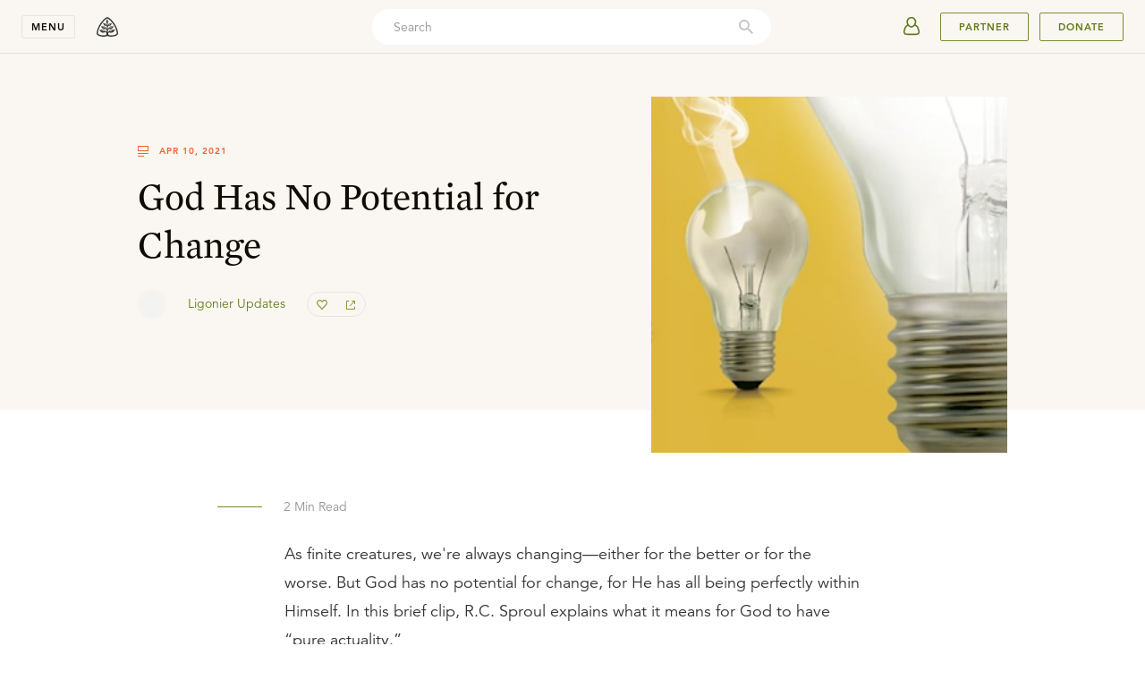

--- FILE ---
content_type: text/html; charset=utf-8
request_url: https://www.ligonier.org/posts/god-has-no-potential-change
body_size: 72482
content:
<!DOCTYPE html><html lang="en-US"><head><meta charSet="utf-8"/><meta http-equiv="x-ua-compatible" content="ie=edge"/><meta name="viewport" content="width=device-width, initial-scale=1, shrink-to-fit=no"/><meta name="generator" content="Gatsby 3.13.1"/><script>var MTIProjectId = 'f707933e-5039-4431-8267-625daa57569e';
  (function () {
      var mtiTracking = document.createElement('script');
      mtiTracking.type = 'text/javascript';
      mtiTracking.async = 'true';
      mtiTracking.src = '/mtiFontTrackingCode.js';
      (document.getElementsByTagName('head')[0] || document.getElementsByTagName('body')[0]).appendChild(mtiTracking);
  })();</script><link rel="alternate" type="application/rss+xml" title="Ligonier Ministries" href="/rss.xml"/><link rel="alternate" type="application/rss+xml" title="Ligonier Ministries Articles" href="/learn/articles/rss.xml"/><link rel="alternate" type="application/rss+xml" title="Ligonier Ministries Recent Articles" href="/learn/articles/recent.xml"/><link rel="alternate" type="application/rss+xml" title="Ligonier Ministries Posts" href="/posts/rss.xml"/><script>(function(w,d,s,l,i){w[l]=w[l]||[];w[l].push({'gtm.start': new Date().getTime(),event:'gtm.js'});var f=d.getElementsByTagName(s)[0], j=d.createElement(s),dl=l!='dataLayer'?'&l='+l:'';j.async=true;j.src= 'https://www.googletagmanager.com/gtm.js?id='+i+dl+'';f.parentNode.insertBefore(j,f); })(window,document,'script','dataLayer', 'GTM-000000');</script><noscript><style>.gatsby-image-wrapper noscript [data-main-image]{opacity:1!important}.gatsby-image-wrapper [data-placeholder-image]{opacity:0!important}</style></noscript><script type="module">const e="undefined"!=typeof HTMLImageElement&&"loading"in HTMLImageElement.prototype;e&&document.body.addEventListener("load",(function(e){if(void 0===e.target.dataset.mainImage)return;if(void 0===e.target.dataset.gatsbyImageSsr)return;const t=e.target;let a=null,n=t;for(;null===a&&n;)void 0!==n.parentNode.dataset.gatsbyImageWrapper&&(a=n.parentNode),n=n.parentNode;const o=a.querySelector("[data-placeholder-image]"),r=new Image;r.src=t.currentSrc,r.decode().catch((()=>{})).then((()=>{t.style.opacity=1,o&&(o.style.opacity=0,o.style.transition="opacity 500ms linear")}))}),!0);</script><title data-react-helmet="true">God Has No Potential for Change</title><meta data-react-helmet="true" name="apple-itunes-app" content="app-id=371390152"/><meta data-react-helmet="true" property="og:type" content="website"/><meta data-react-helmet="true" property="og:site_name" content="Ligonier Ministries"/><meta data-react-helmet="true" property="og:title" content="God Has No Potential for Change"/><meta data-react-helmet="true" property="og:description" content="As finite creatures, we&#x27;re always changing—either for the better or for the worse. But God has no potential for change, for He has all being perfectly within Hi"/><meta data-react-helmet="true" property="og:image" content="https://images.ctfassets.net/ukqj0ybhazqg/the-consequences-of-ideas.jpg/7c8ca502054c1ded6ec067c3898416d6/the-consequences-of-ideas.jpg"/><meta data-react-helmet="true" property="og:image:secure_url" content="https://images.ctfassets.net/ukqj0ybhazqg/the-consequences-of-ideas.jpg/7c8ca502054c1ded6ec067c3898416d6/the-consequences-of-ideas.jpg"/><meta data-react-helmet="true" property="og:type" content="website"/><meta data-react-helmet="true" name="twitter:card" content="summary_large_image"/><meta data-react-helmet="true" name="twitter:site" content="@Ligonier"/><meta data-react-helmet="true" name="twitter:title" content="God Has No Potential for Change"/><meta data-react-helmet="true" name="twitter:image" content="https://images.ctfassets.net/ukqj0ybhazqg/the-consequences-of-ideas.jpg/7c8ca502054c1ded6ec067c3898416d6/the-consequences-of-ideas.jpg"/><meta data-react-helmet="true" name="twitter:description" content="As finite creatures, we&#x27;re always changing—either for the better or for the worse. But God has no potential for change, for He has all being perfectly within Hi"/><meta data-react-helmet="true" name="description" content="As finite creatures, we&#x27;re always changing—either for the better or for the worse. But God has no potential for change, for He has all being perfectly within Hi"/><meta data-react-helmet="true" name="keywords" content="Reformed, Reformed Theology, Reformation, Bible, Theology, Bible Study, Apologetics, Worldview, Culture, Christian Living, Church History, R.C. Sproul, Sinclair Ferguson, Stephen Nichols, Burk Parsons"/><meta data-react-helmet="true" name="referrer" content="origin"/><meta data-react-helmet="true" property="fb:pages" content="7434613114"/><link rel="canonical" href="https://www.ligonier.org/posts/god-has-no-potential-change"/><link rel="icon" href="/favicon-32x32.png?v=82b95c6ce4fb23e37fc73b2aba2b7ba1" type="image/png"/><link rel="manifest" href="/manifest.webmanifest" crossorigin="anonymous"/><meta name="theme-color" content="#FFFFFF"/><link rel="apple-touch-icon" sizes="48x48" href="/icons/icon-48x48.png?v=82b95c6ce4fb23e37fc73b2aba2b7ba1"/><link rel="apple-touch-icon" sizes="72x72" href="/icons/icon-72x72.png?v=82b95c6ce4fb23e37fc73b2aba2b7ba1"/><link rel="apple-touch-icon" sizes="96x96" href="/icons/icon-96x96.png?v=82b95c6ce4fb23e37fc73b2aba2b7ba1"/><link rel="apple-touch-icon" sizes="144x144" href="/icons/icon-144x144.png?v=82b95c6ce4fb23e37fc73b2aba2b7ba1"/><link rel="apple-touch-icon" sizes="192x192" href="/icons/icon-192x192.png?v=82b95c6ce4fb23e37fc73b2aba2b7ba1"/><link rel="apple-touch-icon" sizes="256x256" href="/icons/icon-256x256.png?v=82b95c6ce4fb23e37fc73b2aba2b7ba1"/><link rel="apple-touch-icon" sizes="384x384" href="/icons/icon-384x384.png?v=82b95c6ce4fb23e37fc73b2aba2b7ba1"/><link rel="apple-touch-icon" sizes="512x512" href="/icons/icon-512x512.png?v=82b95c6ce4fb23e37fc73b2aba2b7ba1"/><link rel="sitemap" type="application/xml" href="/sitemap-post/sitemap-index.xml"/><link rel="preconnect" href="https://dev.visualwebsiteoptimizer.com"/><script id="vwoCode" async="" type="text/javascript">
        window._vwo_code || (function() {
        var account_id=864657,
        version=2.1,
        settings_tolerance=2000,
        hide_element='body',
        hide_element_style = 'opacity:0 !important;filter:alpha(opacity=0) !important;background:none !important',
        /* DO NOT EDIT BELOW THIS LINE */
        f=false,w=window,d=document,v=d.querySelector('#vwoCode'),cK='_vwo_'+account_id+'_settings',cc={};try{var c=JSON.parse(localStorage.getItem('_vwo_'+account_id+'_config'));cc=c&&typeof c==='object'?c:{}}catch(e){}var stT=cc.stT==='session'?w.sessionStorage:w.localStorage;code={use_existing_jquery:function(){return typeof use_existing_jquery!=='undefined'?use_existing_jquery:undefined},library_tolerance:function(){return typeof library_tolerance!=='undefined'?library_tolerance:undefined},settings_tolerance:function(){return cc.sT||settings_tolerance},hide_element_style:function(){return'{'+(cc.hES||hide_element_style)+'}'},hide_element:function(){if(performance.getEntriesByName('first-contentful-paint')[0]){return''}return typeof cc.hE==='string'?cc.hE:hide_element},getVersion:function(){return version},finish:function(e){if(!f){f=true;var t=d.getElementById('_vis_opt_path_hides');if(t)t.parentNode.removeChild(t);if(e)(new Image).src='https://dev.visualwebsiteoptimizer.com/ee.gif?a='+account_id+e}},finished:function(){return f},addScript:function(e){var t=d.createElement('script');t.type='text/javascript';if(e.src){t.src=e.src}else{t.text=e.text}d.getElementsByTagName('head')[0].appendChild(t)},load:function(e,t){var i=this.getSettings(),n=d.createElement('script'),r=this;t=t||{};if(i){n.textContent=i;d.getElementsByTagName('head')[0].appendChild(n);if(!w.VWO||VWO.caE){stT.removeItem(cK);r.load(e)}}else{var o=new XMLHttpRequest;o.open('GET',e,true);o.withCredentials=!t.dSC;o.responseType=t.responseType||'text';o.onload=function(){if(t.onloadCb){return t.onloadCb(o,e)}if(o.status===200){_vwo_code.addScript({text:o.responseText})}else{_vwo_code.finish('&e=loading_failure:'+e)}};o.onerror=function(){if(t.onerrorCb){return t.onerrorCb(e)}_vwo_code.finish('&e=loading_failure:'+e)};o.send()}},getSettings:function(){try{var e=stT.getItem(cK);if(!e){return}e=JSON.parse(e);if(Date.now()>e.e){stT.removeItem(cK);return}return e.s}catch(e){return}},init:function(){if(d.URL.indexOf('__vwo_disable__')>-1)return;var e=this.settings_tolerance();w._vwo_settings_timer=setTimeout(function(){_vwo_code.finish();stT.removeItem(cK)},e);var t;if(this.hide_element()!=='body'){t=d.createElement('style');var i=this.hide_element(),n=i?i+this.hide_element_style():'',r=d.getElementsByTagName('head')[0];t.setAttribute('id','_vis_opt_path_hides');v&&t.setAttribute('nonce',v.nonce);t.setAttribute('type','text/css');if(t.styleSheet)t.styleSheet.cssText=n;else t.appendChild(d.createTextNode(n));r.appendChild(t)}else{t=d.getElementsByTagName('head')[0];var n=d.createElement('div');n.style.cssText='z-index: 2147483647 !important;position: fixed !important;left: 0 !important;top: 0 !important;width: 100% !important;height: 100% !important;background: white !important;';n.setAttribute('id','_vis_opt_path_hides');n.classList.add('_vis_hide_layer');t.parentNode.insertBefore(n,t.nextSibling)}var o='https://dev.visualwebsiteoptimizer.com/j.php?a='+account_id+'&u='+encodeURIComponent(d.URL)+'&vn='+version;if(w.location.search.indexOf('_vwo_xhr')!==-1){this.addScript({src:o})}else{this.load(o+'&x=true')}}};w._vwo_code=code;code.init();})();</script><script id="fundraise-up" async="" type="text/javascript">
        (function(w,d,s,n,a){if(!w[n]){var l='call,catch,on,once,set,then,track,openCheckout'
        .split(','),i,o=function(n){return'function'==typeof n?o.l.push([arguments])&&o
        :function(){return o.l.push([n,arguments])&&o}},t=d.getElementsByTagName(s)[0],
        j=d.createElement(s);j.async=!0;j.src='https://cdn.fundraiseup.com/widget/'+a+'';
        t.parentNode.insertBefore(j,t);o.s=Date.now();o.v=5;o.h=w.location.href;o.l=[];
        for(i=0;i<8;i++)o[l[i]]=o(l[i]);w[n]=o}
        })(window,document,'script','FundraiseUp','ARNXLWYU');
        </script><link as="script" rel="preload" href="/webpack-runtime-8b3a85af3e7a15a17491.js"/><link as="script" rel="preload" href="/framework-30f9e87b64e123432410.js"/><link as="script" rel="preload" href="/app-993297a04f49290971d2.js"/><link as="script" rel="preload" href="/11100001-42a94323607a02c7408f.js"/><link as="script" rel="preload" href="/aec170ef04c438e204e9cb99d68c854fdd80b72c-4fb2f14a723b85d5dea4.js"/><link as="script" rel="preload" href="/ef88b94f7a69ea6cba54f369215bbaabb998e542-a44bf5e617f271017125.js"/><link as="script" rel="preload" href="/cb250dd90c9a639bd4e1bf13100bd16d27252203-4ab90f19e1b4938a193d.js"/><link as="script" rel="preload" href="/component---src-pages-posts-contentful-post-slug-tsx-01b534237c24cdcbbd24.js"/><link as="fetch" rel="preload" href="/page-data/posts/god-has-no-potential-change/page-data.json" crossorigin="anonymous"/><link as="fetch" rel="preload" href="/page-data/sq/d/1707057339.json" crossorigin="anonymous"/><link as="fetch" rel="preload" href="/page-data/sq/d/2779838860.json" crossorigin="anonymous"/><link as="fetch" rel="preload" href="/page-data/sq/d/749126899.json" crossorigin="anonymous"/><link as="fetch" rel="preload" href="/page-data/app-data.json" crossorigin="anonymous"/><style data-href="/styles.131609f5800b6b7d15bc.css" data-identity="gatsby-global-css">.cta-template-module--help--1CMR5{grid-row-gap:20px;display:grid;justify-items:center;padding:72px 20px;text-align:center}.cta-template-module--help--1CMR5 .cta-template-module--icon--eZq14{fill:#ed6234}.cta-template-module--help--1CMR5 .cta-template-module--heading--ByeAs{font-size:22px}.cta-template-module--help--1CMR5 .cta-template-module--helpText--lhQQe{max-width:450px}.cta-template-module--body--BXvAY{-ms-grid-columns:20px 1fr 20px;display:grid;grid-template-columns:20px 1fr 20px;width:100%}@media(min-width:768px){.cta-template-module--body--BXvAY{-ms-grid-columns:1fr 12px 70px 12px 70px 12px 70px 12px 70px 12px 70px 12px 70px 12px 70px 12px 70px 12px 1fr;grid-column-gap:12px;grid-template-columns:1fr repeat(8,70px) 1fr}}@media(min-width:1024px){.cta-template-module--body--BXvAY{grid-template-columns:1fr repeat(12,70px) 1fr}}@media(min-width:1440px){.cta-template-module--body--BXvAY{grid-template-columns:1fr repeat(16,70px) 1fr}}.cta-template-module--body--BXvAY h6{font-family:Avenir LT W01_65 Medium1475532}.cta-template-module--body--BXvAY .cta-template-module--bodyContent--WnEGt{-ms-grid-column-span:1;color:#333;font-family:Avenir LT W01_45 Book1475508,Avenir,sans-serif;font-size:16px;font-weight:400;grid-column:2/span 1;-ms-grid-column:3;line-height:1.8}@media(min-width:768px){.cta-template-module--body--BXvAY .cta-template-module--bodyContent--WnEGt{-ms-grid-column-span:15;grid-column:2/span 8;-ms-grid-column:3}}@media(min-width:1024px){.cta-template-module--body--BXvAY .cta-template-module--bodyContent--WnEGt{-ms-grid-column-span:19;grid-column:3/span 10;-ms-grid-column:5}}@media(min-width:1440px){.cta-template-module--body--BXvAY .cta-template-module--bodyContent--WnEGt{-ms-grid-column-span:23;grid-column:4/span 12;-ms-grid-column:7}}@media(min-width:420px){.cta-template-module--body--BXvAY .cta-template-module--bodyContent--WnEGt{font-size:18px}}@media(max-width:374px){.cta-template-module--body--BXvAY .cta-template-module--bodyContent--WnEGt{padding:48px 0}}.cta-template-module--body--BXvAY .cta-template-module--bodyContent--WnEGt .cta-template-module--bodyCopy--loF6D{font-size:18px}.cta-template-module--body--BXvAY .cta-template-module--bodyContent--WnEGt .cta-template-module--bodyCopy--loF6D img{display:block;margin:auto;max-width:100%}.cta-template-module--topSupportBox--wcxBf{border-bottom:none;margin-bottom:0;padding-bottom:72px;padding-top:72px}.cta-template-module--bottomSupportBox--BMD9A{border-top:1px solid #e9e9e9;margin-bottom:0;margin-top:72px;padding-bottom:96px;padding-top:72px}.event-module--header--7dYCl{margin-top:32px}@media(max-width:767px){.event-module--header--7dYCl>div>div{grid-column:2/span 1}}@media(min-width:1024px){.event-module--header--7dYCl{margin-top:0}}.event-module--section--Kp7F6{margin-bottom:72px}.event-module--registration--3xYx5{border-bottom:1px solid #e9e9e9;padding-bottom:72px}.event-module--registration--3xYx5>div{padding-top:0}@media(max-width:767px){.event-module--registration--3xYx5>div>div{grid-column:2/span 1}}.event-module--speakers--7kMHh{background:#faf7f2}.event-module--speakers--7kMHh>div{border:none}.give_partner-module--header--aiyJ8{border-bottom:1px solid #e9e9e9;margin-top:32px}@media(max-width:767px){.give_partner-module--header--aiyJ8>div>div{grid-column:2/span 1}}@media(min-width:1024px){.give_partner-module--header--aiyJ8{margin-top:0;padding-bottom:72px}}.give_partner-module--section--O1EBw{margin-bottom:32px}@media(min-width:1024px){.give_partner-module--section--O1EBw{margin-bottom:72px}}.give_partner-module--impact--WEJxH>div:last-of-type{padding-bottom:36px;padding-top:0}@media(min-width:768px){.give_partner-module--impact--WEJxH>div:last-of-type{padding-bottom:0}}.give_partner-module--globalOutreachContainer--r7sRY{background-color:#e9efed;padding-top:80px}.holiness-of-god-module--donateCTA--yBoUH,.holiness-of-god-module--promotionWrapper--V7QwS{border:none!important;margin-bottom:120px!important;padding:0!important}.holiness-of-god-module--donateCTA--yBoUH p{margin:0}.holiness-of-god-module--markdownText--XnzcD{color:#333;font-size:18px;line-height:1.8;margin:0 auto;max-width:644px;padding:0 20px}.holiness-of-god-module--markdownText--XnzcD p{margin:0 0 18px}.holiness-of-god-module--oliveBackground--YB9QV{background:#c8d7d1;width:100%}.holiness-of-god-module--opening--UdPQd{margin-bottom:-244px;padding:80px 20px 244px}.holiness-of-god-module--featured--S3CLB{height:auto!important;margin:80px auto!important}@media(min-width:375px){.holiness-of-god-module--featured--S3CLB{margin-bottom:54px!important}}@media(min-width:420px){.holiness-of-god-module--featured--S3CLB{margin-bottom:80px!important}}.holiness-of-god-module--body--n6fsT{margin-bottom:80px}@media(min-width:768px){.holiness-of-god-module--body--n6fsT{margin-bottom:120px}}.rof-module--header--HSL1h{margin-top:32px}@media(max-width:767px){.rof-module--header--HSL1h>div>div{grid-column:2/span 1}}@media(min-width:1024px){.rof-module--header--HSL1h{margin-top:0}}.rof-module--section--mxGlR{margin-bottom:72px}.rof-module--globalOutreachContainer--Mbgkf{background-color:#e9efed;padding-top:80px}.coram-deo-module--donateCTA--DeS4O,.coram-deo-module--founder--q89HW,.coram-deo-module--promotionWrapper--pGWsD{border:none!important;margin-bottom:120px!important;padding:0!important}.coram-deo-module--donateCTA--DeS4O p{margin:0}.coram-deo-module--markdownText--T2A6b{color:#333;font-size:18px;line-height:1.8;margin:0 auto;max-width:644px;padding:0 20px}.coram-deo-module--markdownText--T2A6b p{margin:0 0 18px}.coram-deo-module--oliveBackground--bUQff{background:#c8d7d1;width:100%}.coram-deo-module--opening--QWAfC{margin-bottom:-244px;padding:80px 20px 244px}.coram-deo-module--featured--RLHAD{height:auto!important;margin:80px auto!important}@media(min-width:375px){.coram-deo-module--featured--RLHAD{margin-bottom:54px!important}}@media(min-width:420px){.coram-deo-module--featured--RLHAD{margin-bottom:80px!important}}.coram-deo-module--body--FxYwQ{margin-bottom:80px}@media(min-width:768px){.coram-deo-module--body--FxYwQ{margin-bottom:120px}}.faq-module--faqBody--skOco{-ms-grid-columns:20px 1fr 20px;display:grid;grid-template-columns:20px 1fr 20px;width:100%}@media(min-width:768px){.faq-module--faqBody--skOco{-ms-grid-columns:1fr 12px 70px 12px 70px 12px 70px 12px 70px 12px 70px 12px 70px 12px 70px 12px 70px 12px 1fr;grid-column-gap:12px;grid-template-columns:1fr repeat(8,70px) 1fr}}@media(min-width:1024px){.faq-module--faqBody--skOco{grid-template-columns:1fr repeat(12,70px) 1fr}}@media(min-width:1440px){.faq-module--faqBody--skOco{grid-template-columns:1fr repeat(16,70px) 1fr}}.faq-module--content--awSEz{-ms-grid-column-span:1;grid-column:2/span 1;-ms-grid-column:3;padding:24px 0;position:relative}@media(min-width:768px){.faq-module--content--awSEz{-ms-grid-column-span:11;grid-column:3/span 6;-ms-grid-column:5}}@media(min-width:1024px){.faq-module--content--awSEz{-ms-grid-column-span:15;grid-column:3/span 8;-ms-grid-column:5}}@media(min-width:1440px){.faq-module--content--awSEz{-ms-grid-column-span:15;grid-column:5/span 8;-ms-grid-column:9}}@media(min-width:768px){.faq-module--content--awSEz{padding:48px 0}}.faq-module--body--GCTgt{color:#333;font-family:Avenir LT W01_45 Book1475508,Avenir,sans-serif;font-size:16px;font-weight:400;line-height:1.8}@media(min-width:768px){.faq-module--body--GCTgt{font-size:18px}}.outreach-projects-module--supportBox--kEKD5{border-bottom:0;padding:0}.outreach-projects-module--title--YOWjs{color:#333;font-family:HCo Mercury Text G2,Times New Roman,serif;font-size:30px;font-weight:400;line-height:1.3;margin:12px 0 16px}.outreach-projects-module--description--nkS7x{-ms-grid-columns:20px 1fr 20px;border-bottom:1px solid #e9e9e9;display:grid;grid-template-columns:20px 1fr 20px;padding-bottom:72px;width:100%}@media(min-width:768px){.outreach-projects-module--description--nkS7x{-ms-grid-columns:1fr 12px 70px 12px 70px 12px 70px 12px 70px 12px 70px 12px 70px 12px 70px 12px 70px 12px 1fr;grid-column-gap:12px;grid-template-columns:1fr repeat(8,70px) 1fr}}@media(min-width:1024px){.outreach-projects-module--description--nkS7x{grid-template-columns:1fr repeat(12,70px) 1fr}}@media(min-width:1440px){.outreach-projects-module--description--nkS7x{grid-template-columns:1fr repeat(16,70px) 1fr}}.outreach-projects-module--description--nkS7x .outreach-projects-module--content--\+xpzG{-ms-grid-column-span:1;grid-column:2/span 1;-ms-grid-column:3;width:100%}@media(min-width:768px){.outreach-projects-module--description--nkS7x .outreach-projects-module--content--\+xpzG{-ms-grid-column-span:15;grid-column:2/span 8;-ms-grid-column:3}}@media(min-width:1024px){.outreach-projects-module--description--nkS7x .outreach-projects-module--content--\+xpzG{-ms-grid-column-span:19;grid-column:3/span 10;-ms-grid-column:5}}@media(min-width:1440px){.outreach-projects-module--description--nkS7x .outreach-projects-module--content--\+xpzG{-ms-grid-column-span:19;grid-column:5/span 10;-ms-grid-column:9}}.outreach-projects-module--description--nkS7x .outreach-projects-module--content--\+xpzG img{display:block;margin:auto;max-width:100%}.outreach-projects-module--help--HWkqq{grid-row-gap:20px;border-top:1px solid #e9e9e9;display:grid;justify-items:center;padding:72px 20px;text-align:center}.outreach-projects-module--help--HWkqq .outreach-projects-module--icon--Icsnh{fill:#ed6234}.outreach-projects-module--help--HWkqq .outreach-projects-module--heading--c44r9{font-size:22px}.outreach-projects-module--help--HWkqq .outreach-projects-module--helpText--ttYeX{max-width:450px}.outreach-projects-module--ourProjects--N\+Mt-{-ms-grid-columns:20px 1fr 20px;display:grid;grid-template-columns:20px 1fr 20px;padding:72px 20px;width:100%}@media(min-width:768px){.outreach-projects-module--ourProjects--N\+Mt-{-ms-grid-columns:1fr 12px 70px 12px 70px 12px 70px 12px 70px 12px 70px 12px 70px 12px 70px 12px 70px 12px 1fr;grid-column-gap:12px;grid-template-columns:1fr repeat(8,70px) 1fr}}@media(min-width:1024px){.outreach-projects-module--ourProjects--N\+Mt-{grid-template-columns:1fr repeat(12,70px) 1fr}}@media(min-width:1440px){.outreach-projects-module--ourProjects--N\+Mt-{grid-template-columns:1fr repeat(16,70px) 1fr}}.outreach-projects-module--ourProjects--N\+Mt- .outreach-projects-module--projectsContent--NmCBh{-ms-grid-column-span:1;grid-column:2/span 1;-ms-grid-column:3}@media(min-width:768px){.outreach-projects-module--ourProjects--N\+Mt- .outreach-projects-module--projectsContent--NmCBh{-ms-grid-column-span:15;grid-column:2/span 8;-ms-grid-column:3}}@media(min-width:1024px){.outreach-projects-module--ourProjects--N\+Mt- .outreach-projects-module--projectsContent--NmCBh{-ms-grid-column-span:23;grid-column:2/span 12;-ms-grid-column:3}}@media(min-width:1440px){.outreach-projects-module--ourProjects--N\+Mt- .outreach-projects-module--projectsContent--NmCBh{-ms-grid-column-span:23;grid-column:4/span 12;-ms-grid-column:7}}.outreach-projects-module--projects--Njylg{align-items:center;display:flex;flex-direction:column;justify-content:flex-start}@media(min-width:768px){.outreach-projects-module--projects--Njylg{display:block}}.outreach-projects-module--projects--Njylg .outreach-projects-module--project--DIJvV{align-items:flex-start;border-bottom:none;box-shadow:0 0 32px rgba(16,11,0,.06);display:flex;flex-direction:column;justify-content:flex-start;margin-bottom:12px;max-width:316px;text-decoration:none}@media(min-width:768px){.outreach-projects-module--projects--Njylg .outreach-projects-module--project--DIJvV{display:inline-flex;margin-bottom:24px;margin-right:12px}.outreach-projects-module--projects--Njylg .outreach-projects-module--project--DIJvV:nth-of-type(2n){margin-right:0}}@media(min-width:1024px){.outreach-projects-module--projects--Njylg .outreach-projects-module--project--DIJvV:nth-of-type(2n){margin-right:12px}.outreach-projects-module--projects--Njylg .outreach-projects-module--project--DIJvV:nth-of-type(3n){margin-right:0}}.outreach-projects-module--projects--Njylg .outreach-projects-module--project--DIJvV img{align-self:center;display:block;height:auto;height:177.75px;object-fit:cover;width:100%}.outreach-projects-module--projects--Njylg .outreach-projects-module--project--DIJvV .outreach-projects-module--text--S5vEc{padding:24px 16px;width:100%}.outreach-projects-module--projects--Njylg .outreach-projects-module--projectName--N2R\+G{color:#333;font-family:Avenir LT W01_85 Heavy1475544,Avenir,sans-serif;font-size:14px;letter-spacing:1px;line-height:1.4;margin-bottom:12px;text-transform:uppercase}.outreach-projects-module--projects--Njylg .outreach-projects-module--projectBody--wwyto{color:#333;font-family:Avenir LT W01_45 Book1475508,Avenir,sans-serif;font-size:14px;font-weight:400;line-height:1.8}.ways-to-give-module--supportBox--GKT5x{border-bottom:none!important;padding:0!important}.ways-to-give-module--title--U1XqA{color:#333;font-family:HCo Mercury Text G2,Times New Roman,serif;font-size:30px;font-weight:400;line-height:1.3;margin:12px 0 16px}.ways-to-give-module--description--wmi21{-ms-grid-columns:20px 1fr 20px;border-bottom:1px solid #e9e9e9;display:grid;grid-template-columns:20px 1fr 20px;padding-bottom:72px;width:100%}@media(min-width:768px){.ways-to-give-module--description--wmi21{-ms-grid-columns:1fr 12px 70px 12px 70px 12px 70px 12px 70px 12px 70px 12px 70px 12px 70px 12px 70px 12px 1fr;grid-column-gap:12px;grid-template-columns:1fr repeat(8,70px) 1fr}}@media(min-width:1024px){.ways-to-give-module--description--wmi21{grid-template-columns:1fr repeat(12,70px) 1fr}}@media(min-width:1440px){.ways-to-give-module--description--wmi21{grid-template-columns:1fr repeat(16,70px) 1fr}}.ways-to-give-module--description--wmi21 .ways-to-give-module--content--ywm2u{-ms-grid-column-span:1;grid-column:2/span 1;-ms-grid-column:3;width:100%}@media(min-width:768px){.ways-to-give-module--description--wmi21 .ways-to-give-module--content--ywm2u{-ms-grid-column-span:15;grid-column:2/span 8;-ms-grid-column:3}}@media(min-width:1024px){.ways-to-give-module--description--wmi21 .ways-to-give-module--content--ywm2u{-ms-grid-column-span:19;grid-column:3/span 10;-ms-grid-column:5}}@media(min-width:1440px){.ways-to-give-module--description--wmi21 .ways-to-give-module--content--ywm2u{-ms-grid-column-span:19;grid-column:5/span 10;-ms-grid-column:9}}.ways-to-give-module--midPageCta--xtX-Q{align-items:center;display:flex;flex-flow:column nowrap;margin:auto;max-width:480px;padding:72px 20px;text-align:center}.ways-to-give-module--midPageCta--xtX-Q .ways-to-give-module--text--aHfPU{text-align:center}@media(min-width:768px){.ways-to-give-module--midPageCta--xtX-Q .ways-to-give-module--text--aHfPU{margin-bottom:40px;width:480px}}.ways-to-give-module--midPageCta--xtX-Q .ways-to-give-module--text--aHfPU .ways-to-give-module--subtitle--4l2fn{color:#f7845e;font-family:Avenir LT W01_85 Heavy1475544,Avenir,sans-serif;font-size:11px;letter-spacing:1px;line-height:1.4;text-transform:uppercase}.ways-to-give-module--midPageCta--xtX-Q .ways-to-give-module--text--aHfPU .ways-to-give-module--midPageCtaDescription--LhRgE{color:#333;font-family:Avenir LT W01_45 Book1475508,Avenir,sans-serif;font-size:14px;font-weight:400;line-height:1.8}.ways-to-give-module--midPageCta--xtX-Q .ways-to-give-module--button--9fDJp{margin-bottom:72px;text-align:center}.ways-to-give-module--help--VCiZH{grid-row-gap:20px;border-top:1px solid #e9e9e9;display:grid;justify-items:center;margin-top:96px;padding:72px 20px;text-align:center}.ways-to-give-module--help--VCiZH .ways-to-give-module--icon--YpOTq{fill:#ed6234}.ways-to-give-module--help--VCiZH .ways-to-give-module--heading--lTY5r{font-size:22px}.ways-to-give-module--help--VCiZH .ways-to-give-module--helpText--QyqRT{max-width:450px}.ways-to-give-module--accordion--6h\+2H{-ms-grid-columns:20px 1fr 20px;border-bottom:1px solid #e9e9e9;display:grid;grid-template-columns:20px 1fr 20px;padding:72px 20px;width:100%}@media(min-width:768px){.ways-to-give-module--accordion--6h\+2H{-ms-grid-columns:1fr 12px 70px 12px 70px 12px 70px 12px 70px 12px 70px 12px 70px 12px 70px 12px 70px 12px 1fr;grid-column-gap:12px;grid-template-columns:1fr repeat(8,70px) 1fr}}@media(min-width:1024px){.ways-to-give-module--accordion--6h\+2H{grid-template-columns:1fr repeat(12,70px) 1fr}}@media(min-width:1440px){.ways-to-give-module--accordion--6h\+2H{grid-template-columns:1fr repeat(16,70px) 1fr}}.ways-to-give-module--accordion--6h\+2H .ways-to-give-module--accordionContent--en515{-ms-grid-column-span:1;grid-column:2/span 1;-ms-grid-column:3}@media(min-width:768px){.ways-to-give-module--accordion--6h\+2H .ways-to-give-module--accordionContent--en515{-ms-grid-column-span:15;grid-column:2/span 8;-ms-grid-column:3}}@media(min-width:1024px){.ways-to-give-module--accordion--6h\+2H .ways-to-give-module--accordionContent--en515{-ms-grid-column-span:15;grid-column:4/span 8;-ms-grid-column:7}}@media(min-width:1440px){.ways-to-give-module--accordion--6h\+2H .ways-to-give-module--accordionContent--en515{-ms-grid-column-span:15;grid-column:6/span 8;-ms-grid-column:11}}.ways-to-give-module--callout--Zaz4\+{scroll-margin-top:120px}.ways-to-give-module--body--iHeLq{-ms-grid-columns:20px 1fr 20px;display:grid;grid-template-columns:20px 1fr 20px;width:100%}@media(min-width:768px){.ways-to-give-module--body--iHeLq{-ms-grid-columns:1fr 12px 70px 12px 70px 12px 70px 12px 70px 12px 70px 12px 70px 12px 70px 12px 70px 12px 1fr;grid-column-gap:12px;grid-template-columns:1fr repeat(8,70px) 1fr}}@media(min-width:1024px){.ways-to-give-module--body--iHeLq{grid-template-columns:1fr repeat(12,70px) 1fr}}@media(min-width:1440px){.ways-to-give-module--body--iHeLq{grid-template-columns:1fr repeat(16,70px) 1fr}}.ways-to-give-module--bodyContent--CAbul{-ms-grid-column-span:1;color:#333;font-family:Avenir LT W01_45 Book1475508,Avenir,sans-serif;font-size:16px;font-weight:400;grid-column:2/span 1;-ms-grid-column:3;line-height:1.8;margin:auto;max-width:560px;padding:72px 0}@media(min-width:768px){.ways-to-give-module--bodyContent--CAbul{-ms-grid-column-span:15;grid-column:2/span 8;-ms-grid-column:3}}@media(min-width:1024px){.ways-to-give-module--bodyContent--CAbul{-ms-grid-column-span:19;grid-column:3/span 10;-ms-grid-column:5}}@media(min-width:1440px){.ways-to-give-module--bodyContent--CAbul{-ms-grid-column-span:23;grid-column:4/span 12;-ms-grid-column:7}}@media(min-width:420px){.ways-to-give-module--bodyContent--CAbul{font-size:18px}}@media(max-width:374px){.ways-to-give-module--bodyContent--CAbul{padding:48px 0}}.ways-to-give-module--bodyContent--CAbul .ways-to-give-module--bodyCopy--bOTCm{font-size:18px}.ways-to-give-module--bodyContent--CAbul .ways-to-give-module--bodyCopy--bOTCm img{display:block;margin:auto;max-width:100%}.ways-to-give-module--explanationWrapper--01at0{background:#f8f8f7;padding:0 20px 48px}.ways-to-give-module--explanation--47R4v{margin:auto;max-width:644px;position:relative;top:-48px}.ways-to-give-module--explanation--47R4v img{width:100%}.ways-to-give-module--explanation--47R4v .ways-to-give-module--title--U1XqA{margin:48px 0 32px;text-align:center}
/*! normalize.css v8.0.1 | MIT License | github.com/necolas/normalize.css */html{-webkit-text-size-adjust:100%;line-height:1.15}body{margin:0}main{display:block}h1{font-size:2em;margin:.67em 0}hr{box-sizing:content-box;height:0;overflow:visible}pre{font-family:monospace,monospace;font-size:1em}a{background-color:transparent}abbr[title]{border-bottom:none;text-decoration:underline;-webkit-text-decoration:underline dotted;text-decoration:underline dotted}b,strong{font-weight:bolder}code,kbd,samp{font-family:monospace,monospace;font-size:1em}small{font-size:80%}sub,sup{font-size:75%;line-height:0;position:relative;vertical-align:baseline}sub{bottom:-.25em}sup{top:-.5em}img{border-style:none}button,input,optgroup,select,textarea{font-family:inherit;font-size:100%;line-height:1.15;margin:0}button,input{overflow:visible}button,select{text-transform:none}[type=button],[type=reset],[type=submit],button{-webkit-appearance:button}[type=button]::-moz-focus-inner,[type=reset]::-moz-focus-inner,[type=submit]::-moz-focus-inner,button::-moz-focus-inner{border-style:none;padding:0}[type=button]:-moz-focusring,[type=reset]:-moz-focusring,[type=submit]:-moz-focusring,button:-moz-focusring{outline:1px dotted ButtonText}fieldset{padding:.35em .75em .625em}legend{box-sizing:border-box;color:inherit;display:table;max-width:100%;padding:0;white-space:normal}progress{vertical-align:baseline}textarea{overflow:auto}[type=checkbox],[type=radio]{box-sizing:border-box;padding:0}[type=number]::-webkit-inner-spin-button,[type=number]::-webkit-outer-spin-button{height:auto}[type=search]{-webkit-appearance:textfield;outline-offset:-2px}[type=search]::-webkit-search-decoration{-webkit-appearance:none}::-webkit-file-upload-button{-webkit-appearance:button;font:inherit}details{display:block}summary{display:list-item}[hidden],template{display:none}:export{white:#fff;smoke:#f8f8f7;frost:#f3f3f1;stone:#e9e9e9;steel:#949494;slate:#333;night:#2c2c2c;black:#100b00;mocha:#887f70;beige:#eee9e3;cream:#faf7f2;peach:#feeeda;coral:#fed7cf;green:#e9efed;olive:#c8d7d1;ocean:#629493;p300:#a7c352;p400:#859e3b;p500:#768d2f;p600:#647a1c;p700:#566b1a;p800:#4f645b;s400:#f7845e;s500:#ed6234;s600:#c94600;tintEdge:rgba(16,11,0,.08);tintFill:rgba(16,11,0,.25);textDark:#100b00;textBody:#333;textCool:#949494;textWarm:#887f70;textLink:#647a1c}:export{mobileMaxWidth:768px}:export{shadowCard:0 0 32px rgba(16,11,0,.06);shadowImage:0 12px 20px rgba(16,11,0,.2);filterShadowImage:drop-shadow(0 12px 10px rgba(16,11,0,.2));border:1px solid rgba(16,11,0,.08)}:export{dropdownDuration:.2s;fadeDuration:.25s;menuDuration:.3s}*{-webkit-tap-highlight-color:transparent;-webkit-font-smoothing:antialiased;box-sizing:border-box}::selection{background:#c8d7d1}html{color:#333;font-family:Avenir LT W01_45 Book1475508,Avenir,sans-serif;font-size:16px;font-weight:400;line-height:1.8}h1,h2,h3,h4,h5,h6{color:#100b00;font-family:HCo Mercury Text G2,Times New Roman,serif;font-weight:400;line-height:1.3;margin:0}h1 a em,h1 a i,h1 em,h1 i,h2 a em,h2 a i,h2 em,h2 i,h3 a em,h3 a i,h3 em,h3 i,h4 a em,h4 a i,h4 em,h4 i,h5 a em,h5 a i,h5 em,h5 i,h6 a em,h6 a i,h6 em,h6 i{font-family:HCo Mercury Text G2,Times New Roman,serif;font-style:italic;font-weight:400;line-height:1.3}h1{font-size:42px}h2{font-size:36px}h3{font-size:30px}h4{font-size:22px}h5{font-size:17px}h6{font-size:16px}ol,p,ul{margin:1em 0}a{border-bottom:1px solid transparent;color:#647a1c;display:inline;line-height:1.8;text-decoration:none;word-break:break-word}a:hover{border-color:#859e3b}em,i{font-family:Avenir LT W01_45 Book O1475514,Avenir,sans-serif;font-style:normal}b,em,i,strong{font-weight:400;line-height:1.8}b,strong{font-family:Avenir LT W01_65 Medium1475532,Avenir,sans-serif}b em,b i,em b,em strong,i b,i strong,strong em,strong i{font-family:Avenir LT W01_65 Medium1475538,Avenir,sans-serif;font-weight:400;line-height:1.8}blockquote{border-left:1px solid #859e3b;margin-left:0;padding-left:40px}ol,ul{display:block;padding-left:32px}iframe.esv-crossref{box-shadow:0 12px 20px rgba(16,11,0,.2);height:202px!important}a.esv-crossref-link{color:#647a1c!important}@media(max-width:767px){input{font-size:16px!important}}span.sc{font-variant:small-caps}.optanon-alert-box-wrapper *{background-color:#4f645b!important}button.optanon-allow-all.accept-cookies-button{background-color:#fff!important}.optanon-alert-box-button-container{right:50px!important}.banner-policy-link{color:#fff!important}article[data=iframe-container]{height:0;padding-bottom:56.25%;position:relative;width:100%}article[data=iframe-container] iframe{height:100%;left:0;position:absolute;top:0;width:100%}.icon-module--icon--Gnxeg{fill:#100b00;display:block}.icon-module--icon--Gnxeg.icon-module--disabled--f66-R{opacity:.25;pointer-events:none}.icon-module--icon--Gnxeg.icon-module--interactive--Jlg-C{cursor:pointer}.alert-bar-module--container--nIKS1{position:fixed;top:60px;width:100%;z-index:50}.alert-bar-module--alertWrapper--6fxq6{width:100%}.alert-bar-module--alertBar--5mZHx{align-items:center;background:#4f645b;color:#fff;display:flex;flex-wrap:wrap;justify-content:center;margin-bottom:5px;padding:52px 20px 48px;position:relative;text-align:center}@media(min-width:768px){.alert-bar-module--alertBar--5mZHx{flex-wrap:nowrap;padding:18px 70px}.alert-bar-module--alertBar--5mZHx :nth-child(2){margin-left:auto}}.alert-bar-module--closed--0Up3t{display:none}.alert-bar-module--text--9Cjyf{font-family:Avenir;font-size:14px;font-style:normal;font-weight:400;line-height:180%;margin-bottom:24px}.alert-bar-module--text--9Cjyf p{margin:0}@media(min-width:768px){.alert-bar-module--text--9Cjyf{margin-bottom:0;margin-right:26px}}.alert-bar-module--button--gRLAs{align-items:center;background:#fff!important;color:#333!important;cursor:pointer;display:flex;font-family:Avenir;font-size:11px;font-style:normal;font-weight:800;letter-spacing:1px;line-height:140%;padding:8px 16px;text-transform:uppercase}.alert-bar-module--button--gRLAs a{border-bottom:none;text-decoration:none}@media(min-width:768px){.alert-bar-module--button--gRLAs{margin-right:26px}}.alert-bar-module--closeButton--0TyAP{color:#fff;position:absolute;right:10px;top:10px}.alert-bar-module--closeButton--0TyAP svg{fill:#fff!important}@media(min-width:768px){.alert-bar-module--closeButton--0TyAP{position:static}}.button-module--button--X-qXA{align-items:center;border-radius:2px;cursor:pointer;display:inline-flex;flex-shrink:0;font-family:Avenir LT W01_85 Heavy1475544,Avenir,sans-serif;font-size:11px;justify-content:center;letter-spacing:1px;line-height:1.4;outline:none;text-transform:uppercase;transition:background .25s ease-out;-webkit-user-select:none;user-select:none}.button-module--button--X-qXA.button-module--iconOnTheRight--K6IqE{flex-direction:row-reverse}.button-module--button--X-qXA.button-module--iconOnTheRight--K6IqE.button-module--text--O9kRk .button-module--icon--Gso9o{margin-left:8px;margin-right:0}.button-module--button--X-qXA.button-module--disabled--SdSg8{pointer-events:none}.button-module--button--X-qXA.button-module--xs--aXgF2{font-size:10px;height:24px;padding:0 12px}.button-module--button--X-qXA.button-module--sm--65lm2{height:32px;padding:0 20px}.button-module--button--X-qXA.button-module--md--DazER{height:40px;padding:0 24px}.button-module--button--X-qXA.button-module--lg--KG-rd{height:48px;padding:0 32px}.button-module--button--X-qXA.button-module--text--O9kRk .button-module--icon--Gso9o{margin-right:8px}.button-module--button--X-qXA.button-module--primary--lGbue{background:#859e3b;border:none;color:#fff}.button-module--button--X-qXA.button-module--primary--lGbue .button-module--icon--Gso9o{fill:#fff}.button-module--button--X-qXA.button-module--primary--lGbue:hover{background:#647a1c}.button-module--button--X-qXA.button-module--primary--lGbue.button-module--disabled--SdSg8{color:hsla(0,0%,100%,.7)}.button-module--button--X-qXA.button-module--secondary--Jqtfk{background:transparent;border:1px solid #768d2f;color:#647a1c}.button-module--button--X-qXA.button-module--secondary--Jqtfk .button-module--icon--Gso9o{fill:#647a1c}.button-module--button--X-qXA.button-module--secondary--Jqtfk:hover{background:rgba(133,158,59,.1)}.button-module--button--X-qXA.button-module--secondary--Jqtfk.button-module--disabled--SdSg8{opacity:.7}.button-module--button--X-qXA.button-module--alternative--3D4l8{background:transparent;border:1px solid #949494;color:#949494}.button-module--button--X-qXA.button-module--alternative--3D4l8 .button-module--icon--Gso9o{fill:#949494}.button-module--button--X-qXA.button-module--alternative--3D4l8:hover{background:hsla(0,0%,100%,.1)}.button-module--button--X-qXA.button-module--alternative--3D4l8.button-module--disabled--SdSg8{opacity:.4}.button-module--button--X-qXA.button-module--icon--Gso9o{background:transparent;border:none;padding:0}.button-module--button--X-qXA.button-module--icon--Gso9o .button-module--icon--Gso9o{fill:#333;transition:fill .25s ease-out}.button-module--button--X-qXA.button-module--icon--Gso9o.button-module--disabled--SdSg8{opacity:1}.button-module--button--X-qXA.button-module--icon--Gso9o:hover{background:none}.button-module--button--X-qXA.button-module--icon--Gso9o:hover .button-module--icon--Gso9o{fill:#647a1c}.button-module--button--X-qXA.button-module--icon--Gso9o.button-module--xs--aXgF2{width:24px}.button-module--button--X-qXA.button-module--icon--Gso9o.button-module--sm--65lm2{width:32px}.button-module--button--X-qXA.button-module--icon--Gso9o.button-module--md--DazER{width:40px}.button-module--button--X-qXA.button-module--icon--Gso9o.button-module--lg--KG-rd{width:48px}.international-outreach-module--help--4RWD2{grid-row-gap:20px;border-top:1px solid #e9e9e9;display:grid;justify-items:center;padding:72px 20px;text-align:center}.international-outreach-module--help--4RWD2 .international-outreach-module--icon--gqAVh{fill:#ed6234}.international-outreach-module--help--4RWD2 .international-outreach-module--heading--vihNX{font-size:22px}.international-outreach-module--help--4RWD2 .international-outreach-module--helpText--00gZQ{max-width:450px}.international-outreach-module--body--YzGSx{-ms-grid-columns:20px 1fr 20px;border-bottom:1px solid #e9e9e9;display:grid;grid-template-columns:20px 1fr 20px;padding-bottom:72px;width:100%}@media(min-width:768px){.international-outreach-module--body--YzGSx{-ms-grid-columns:1fr 12px 70px 12px 70px 12px 70px 12px 70px 12px 70px 12px 70px 12px 70px 12px 70px 12px 1fr;grid-column-gap:12px;grid-template-columns:1fr repeat(8,70px) 1fr}}@media(min-width:1024px){.international-outreach-module--body--YzGSx{grid-template-columns:1fr repeat(12,70px) 1fr}}@media(min-width:1440px){.international-outreach-module--body--YzGSx{grid-template-columns:1fr repeat(16,70px) 1fr}}.international-outreach-module--body--YzGSx .international-outreach-module--bodyContent--AGF-l{-ms-grid-column-span:1;grid-column:2/span 1;-ms-grid-column:3;width:100%}@media(min-width:768px){.international-outreach-module--body--YzGSx .international-outreach-module--bodyContent--AGF-l{-ms-grid-column-span:15;grid-column:2/span 8;-ms-grid-column:3}}@media(min-width:1024px){.international-outreach-module--body--YzGSx .international-outreach-module--bodyContent--AGF-l{-ms-grid-column-span:19;grid-column:3/span 10;-ms-grid-column:5}}@media(min-width:1440px){.international-outreach-module--body--YzGSx .international-outreach-module--bodyContent--AGF-l{-ms-grid-column-span:19;grid-column:5/span 10;-ms-grid-column:9}}.international-outreach-module--body--YzGSx .international-outreach-module--bodyContent--AGF-l img{display:block;margin:auto;max-width:100%}.international-outreach-module--intlReach--mNQM-{-ms-grid-columns:20px 1fr 20px;display:grid;grid-template-columns:20px 1fr 20px;padding-bottom:48px;padding-top:72px;width:100%}@media(min-width:768px){.international-outreach-module--intlReach--mNQM-{-ms-grid-columns:1fr 12px 70px 12px 70px 12px 70px 12px 70px 12px 70px 12px 70px 12px 70px 12px 70px 12px 1fr;grid-column-gap:12px;grid-template-columns:1fr repeat(8,70px) 1fr}}@media(min-width:1024px){.international-outreach-module--intlReach--mNQM-{grid-template-columns:1fr repeat(12,70px) 1fr}}@media(min-width:1440px){.international-outreach-module--intlReach--mNQM-{grid-template-columns:1fr repeat(16,70px) 1fr}}.international-outreach-module--intlReach--mNQM- .international-outreach-module--content--WKcwB{-ms-grid-column-span:1;grid-column:2/span 1;-ms-grid-column:3}@media(min-width:768px){.international-outreach-module--intlReach--mNQM- .international-outreach-module--content--WKcwB{-ms-grid-column-span:15;grid-column:2/span 8;-ms-grid-column:3}}@media(min-width:1024px){.international-outreach-module--intlReach--mNQM- .international-outreach-module--content--WKcwB{-ms-grid-column-span:23;grid-column:2/span 12;-ms-grid-column:3}}@media(min-width:1440px){.international-outreach-module--intlReach--mNQM- .international-outreach-module--content--WKcwB{-ms-grid-column-span:23;grid-column:4/span 12;-ms-grid-column:7}}.international-outreach-module--description--KrSJO{margin:0 auto;max-width:480px;padding-bottom:32px;text-align:center}.international-outreach-module--description--KrSJO.international-outreach-module--noBackground--32um\+{background:none;padding-bottom:0}@media(min-width:768px){.international-outreach-module--heroImageWrapper--cZihj{padding:0 72px}}@media(min-width:1024px){.international-outreach-module--heroImageWrapper--cZihj{padding:0 158px}}@media(min-width:1440px){.international-outreach-module--heroImageWrapper--cZihj{padding:0 72px}}.international-outreach-module--heroImage--zMxmA{background:url(/assets/international-outreach.jpeg) center 0 no-repeat;background-size:100%;height:269px}.international-outreach-module--title--dymjb{color:#333;font-family:HCo Mercury Text G2,Times New Roman,serif;font-size:30px;font-weight:400;line-height:1.3;padding-bottom:30px;position:relative;text-align:center;z-index:-1}.international-outreach-module--title--dymjb:after{background-color:#f7845e;content:"";display:block;height:2px;left:50%;margin-left:-25px;position:absolute;top:80%;width:50px}@media(min-width:768px){.international-outreach-module--title--dymjb{margin:0 auto;width:480px}}@media(min-width:1024px){.international-outreach-module--title--dymjb{padding-bottom:35px;width:644px}.international-outreach-module--title--dymjb:after{top:70%}}@media(min-width:1440px){.international-outreach-module--title--dymjb{width:808px}}.international-outreach-module--regions--IuVl4{align-items:center;display:flex;flex-direction:column;justify-content:flex-start;margin-top:-180px}@media(min-width:768px){.international-outreach-module--regions--IuVl4{align-items:stretch;display:flex;flex-direction:row;flex-wrap:wrap;margin-top:-148px}}@media(min-width:1024px){.international-outreach-module--regions--IuVl4{margin-top:-120px}}@media(min-width:1440px){.international-outreach-module--regions--IuVl4{margin-top:unset}}.international-outreach-module--region--8JL3H{align-items:flex-start;border-bottom:none;box-shadow:0 0 32px rgba(16,11,0,.06);display:flex;flex-direction:column;justify-content:flex-start;margin-bottom:12px;max-width:316px;text-decoration:none}@media(min-width:768px){.international-outreach-module--region--8JL3H{display:inline-flex;margin-bottom:24px;margin-right:12px}.international-outreach-module--region--8JL3H:nth-of-type(2n){margin-right:0}}@media(min-width:1024px){.international-outreach-module--region--8JL3H:nth-of-type(2n){margin-right:12px}.international-outreach-module--region--8JL3H:nth-of-type(3n){margin-right:0}}.international-outreach-module--region--8JL3H img{align-self:center;display:block;height:auto;width:100%}.international-outreach-module--region--8JL3H .international-outreach-module--text--yk3dp{padding:24px 16px;width:100%}.international-outreach-module--regionName--enIuM{color:#333;font-family:Avenir LT W01_85 Heavy1475544,Avenir,sans-serif;font-size:14px;letter-spacing:1px;line-height:1.4;margin-bottom:12px;text-transform:uppercase}.international-outreach-module--regionBody--4zZ5p{color:#333;font-family:Avenir LT W01_45 Book1475508,Avenir,sans-serif;font-size:14px;font-weight:400;line-height:1.8}.international-outreach-module--button--r6Thq{margin:48px 0 72px;text-align:center}@media(min-width:1024px){.international-outreach-module--button--r6Thq{margin-bottom:96px}}.international-outreach-module--image--zEaD5{width:100%}.international-outreach-module--internationalSites---u6y\+{padding-top:72px}.international-outreach-module--sites--8mkeZ{-ms-grid-columns:1fr 1fr 1fr;display:grid;grid-template-columns:1fr 1fr 1fr;margin:auto;padding:48px 24px 0;text-decoration:none}.international-outreach-module--sites--8mkeZ a:nth-child(3n+3){text-align:right}.international-outreach-module--sites--8mkeZ a:nth-child(3n+2){text-align:center}.international-outreach-module--sites--8mkeZ a:nth-child(3n+1){text-align:left}@media(min-width:768px){.international-outreach-module--sites--8mkeZ{-ms-grid-columns:1fr 1fr 1fr 1fr;grid-template-columns:1fr 1fr 1fr 1fr;max-width:644px;padding:48px 0 0}.international-outreach-module--sites--8mkeZ a:nth-child(4n+4){text-align:right}.international-outreach-module--sites--8mkeZ a:nth-child(4n+2),.international-outreach-module--sites--8mkeZ a:nth-child(4n+3){text-align:center}.international-outreach-module--sites--8mkeZ a:nth-child(4n+1){text-align:left}}.international-outreach-module--sites--8mkeZ .international-outreach-module--site--bdzEf{color:#333;font-size:11px;font-weight:800;text-transform:uppercase}.international-outreach-module--supportBox--qO-fm{border-bottom:none!important;margin-bottom:24px}.carousel-module--carousel--uym5U{-ms-overflow-style:none;display:flex;flex-direction:row;flex-wrap:nowrap;overflow-x:auto;overflow-y:hidden;position:relative;scroll-snap-type:x mandatory}.carousel-module--childWrapper--TtTos{padding-left:12px;scroll-snap-align:start;-webkit-user-select:none;user-select:none}.carousel-module--childWrapper--TtTos:first-of-type{padding-left:20px}@media(min-width:1024px){.carousel-module--childWrapper--TtTos:first-of-type{padding-left:0}}.carousel-module--childWrapper--TtTos:last-of-type{padding-right:20px}@media(min-width:1024px){.carousel-module--childWrapper--TtTos:last-of-type{padding-right:0}}.background-image-module--wrapper--E628m{position:relative}.background-image-module--innerImage--Msqet{background-position:50%;background-repeat:no-repeat;background-size:cover;left:0;position:absolute;top:0;transition:opacity .2s}.background-image-module--innerImage--Msqet.background-image-module--loading--0R\+1P{opacity:0}.disc-module--disc--oohRY{align-items:center;background-color:#f3f3f1;color:#949494;display:flex;font-family:Avenir LT W01_85 Heavy1475544,Avenir,sans-serif;justify-content:center;letter-spacing:1px;line-height:1.4;position:relative;text-align:center;text-transform:uppercase}.disc-module--disc--oohRY:last-of-type{margin-right:12px}.disc-module--disc--oohRY.disc-module--xs--qTk52{font-size:10px}.disc-module--disc--oohRY.disc-module--xs--qTk52,.disc-module--disc--oohRY.disc-module--xs--qTk52 .disc-module--innerImage--tui-T{border-radius:12px;box-sizing:border-box;height:24px;width:24px}.disc-module--disc--oohRY.disc-module--xs--qTk52 .disc-module--innerImage--tui-T:after,.disc-module--disc--oohRY.disc-module--xs--qTk52 .disc-module--innerImage--tui-T:before,.disc-module--disc--oohRY.disc-module--xs--qTk52:after,.disc-module--disc--oohRY.disc-module--xs--qTk52:before{border-radius:12px}.disc-module--disc--oohRY.disc-module--sm--R4Uvw{font-size:10px}.disc-module--disc--oohRY.disc-module--sm--R4Uvw,.disc-module--disc--oohRY.disc-module--sm--R4Uvw .disc-module--innerImage--tui-T{border-radius:16px;box-sizing:border-box;height:32px;width:32px}.disc-module--disc--oohRY.disc-module--sm--R4Uvw .disc-module--innerImage--tui-T:after,.disc-module--disc--oohRY.disc-module--sm--R4Uvw .disc-module--innerImage--tui-T:before,.disc-module--disc--oohRY.disc-module--sm--R4Uvw:after,.disc-module--disc--oohRY.disc-module--sm--R4Uvw:before{border-radius:16px}.disc-module--disc--oohRY.disc-module--md--XMvD1{font-size:12px}.disc-module--disc--oohRY.disc-module--md--XMvD1,.disc-module--disc--oohRY.disc-module--md--XMvD1 .disc-module--innerImage--tui-T{border-radius:20px;box-sizing:border-box;height:40px;width:40px}.disc-module--disc--oohRY.disc-module--md--XMvD1 .disc-module--innerImage--tui-T:after,.disc-module--disc--oohRY.disc-module--md--XMvD1 .disc-module--innerImage--tui-T:before,.disc-module--disc--oohRY.disc-module--md--XMvD1:after,.disc-module--disc--oohRY.disc-module--md--XMvD1:before{border-radius:20px}.disc-module--disc--oohRY.disc-module--lg--AmO5c{font-size:12px}.disc-module--disc--oohRY.disc-module--lg--AmO5c,.disc-module--disc--oohRY.disc-module--lg--AmO5c .disc-module--innerImage--tui-T{border-radius:24px;box-sizing:border-box;height:48px;width:48px}.disc-module--disc--oohRY.disc-module--lg--AmO5c .disc-module--innerImage--tui-T:after,.disc-module--disc--oohRY.disc-module--lg--AmO5c .disc-module--innerImage--tui-T:before,.disc-module--disc--oohRY.disc-module--lg--AmO5c:after,.disc-module--disc--oohRY.disc-module--lg--AmO5c:before{border-radius:24px}.disc-module--disc--oohRY.disc-module--xl--nNjpu{font-size:14px}.disc-module--disc--oohRY.disc-module--xl--nNjpu,.disc-module--disc--oohRY.disc-module--xl--nNjpu .disc-module--innerImage--tui-T{border-radius:48px;box-sizing:border-box;height:96px;width:96px}.disc-module--disc--oohRY.disc-module--xl--nNjpu .disc-module--innerImage--tui-T:after,.disc-module--disc--oohRY.disc-module--xl--nNjpu .disc-module--innerImage--tui-T:before,.disc-module--disc--oohRY.disc-module--xl--nNjpu:after,.disc-module--disc--oohRY.disc-module--xl--nNjpu:before{border-radius:48px}.disc-module--disc--oohRY.disc-module--interactive--gutzn{cursor:pointer}.disc-module--disc--oohRY.disc-module--content--XmPRn{background-image:none}.disc-module--disc--oohRY.disc-module--content--XmPRn:not(.disc-module--image--DG1uw):after{content:attr(data-content);font-family:Avenir LT W01_85 Heavy1475544,Avenir,sans-serif;letter-spacing:1px;letter-spacing:0;line-height:1.4;margin-left:1px;text-transform:uppercase}.disc-module--outlineDisc--P-mfx{align-items:center;background-color:inherit;background-repeat:no-repeat;background-size:cover;color:#949494;display:flex;font-family:Avenir LT W01_85 Heavy1475544,Avenir,sans-serif;justify-content:center;letter-spacing:1px;line-height:1.4;position:relative;text-align:center;text-transform:uppercase}.disc-module--outlineDisc--P-mfx:before{content:""}.disc-module--outlineDisc--P-mfx:last-of-type{margin-right:12px}.disc-module--outlineDisc--P-mfx.disc-module--xs--qTk52{font-size:10px}.disc-module--outlineDisc--P-mfx.disc-module--xs--qTk52,.disc-module--outlineDisc--P-mfx.disc-module--xs--qTk52 .disc-module--innerImage--tui-T{border-radius:16px;box-sizing:border-box;height:32px;position:relative;width:32px}.disc-module--outlineDisc--P-mfx.disc-module--xs--qTk52 .disc-module--innerImage--tui-T,.disc-module--outlineDisc--P-mfx.disc-module--xs--qTk52 .disc-module--innerImage--tui-T .disc-module--innerImage--tui-T,.disc-module--outlineDisc--P-mfx.disc-module--xs--qTk52 .disc-module--innerImage--tui-T:after,.disc-module--outlineDisc--P-mfx.disc-module--xs--qTk52 .disc-module--innerImage--tui-T:before,.disc-module--outlineDisc--P-mfx.disc-module--xs--qTk52:after,.disc-module--outlineDisc--P-mfx.disc-module--xs--qTk52:before{align-items:center;background-color:#f3f3f1;border-radius:12px;display:flex;height:24px;justify-content:center;left:50%;margin-left:-12px;margin-top:-12px;position:absolute;top:50%;width:24px}.disc-module--outlineDisc--P-mfx.disc-module--sm--R4Uvw{font-size:10px}.disc-module--outlineDisc--P-mfx.disc-module--sm--R4Uvw,.disc-module--outlineDisc--P-mfx.disc-module--sm--R4Uvw .disc-module--innerImage--tui-T{border-radius:20px;box-sizing:border-box;height:40px;position:relative;width:40px}.disc-module--outlineDisc--P-mfx.disc-module--sm--R4Uvw .disc-module--innerImage--tui-T,.disc-module--outlineDisc--P-mfx.disc-module--sm--R4Uvw .disc-module--innerImage--tui-T .disc-module--innerImage--tui-T,.disc-module--outlineDisc--P-mfx.disc-module--sm--R4Uvw .disc-module--innerImage--tui-T:after,.disc-module--outlineDisc--P-mfx.disc-module--sm--R4Uvw .disc-module--innerImage--tui-T:before,.disc-module--outlineDisc--P-mfx.disc-module--sm--R4Uvw:after,.disc-module--outlineDisc--P-mfx.disc-module--sm--R4Uvw:before{align-items:center;background-color:#f3f3f1;border-radius:16px;display:flex;height:32px;justify-content:center;left:50%;margin-left:-16px;margin-top:-16px;position:absolute;top:50%;width:32px}.disc-module--outlineDisc--P-mfx.disc-module--md--XMvD1{font-size:12px}.disc-module--outlineDisc--P-mfx.disc-module--md--XMvD1,.disc-module--outlineDisc--P-mfx.disc-module--md--XMvD1 .disc-module--innerImage--tui-T{border-radius:24px;box-sizing:border-box;height:48px;position:relative;width:48px}.disc-module--outlineDisc--P-mfx.disc-module--md--XMvD1 .disc-module--innerImage--tui-T,.disc-module--outlineDisc--P-mfx.disc-module--md--XMvD1 .disc-module--innerImage--tui-T .disc-module--innerImage--tui-T,.disc-module--outlineDisc--P-mfx.disc-module--md--XMvD1 .disc-module--innerImage--tui-T:after,.disc-module--outlineDisc--P-mfx.disc-module--md--XMvD1 .disc-module--innerImage--tui-T:before,.disc-module--outlineDisc--P-mfx.disc-module--md--XMvD1:after,.disc-module--outlineDisc--P-mfx.disc-module--md--XMvD1:before{align-items:center;background-color:#f3f3f1;border-radius:20px;display:flex;height:40px;justify-content:center;left:50%;margin-left:-20px;margin-top:-20px;position:absolute;top:50%;width:40px}.disc-module--outlineDisc--P-mfx.disc-module--lg--AmO5c{font-size:12px}.disc-module--outlineDisc--P-mfx.disc-module--lg--AmO5c,.disc-module--outlineDisc--P-mfx.disc-module--lg--AmO5c .disc-module--innerImage--tui-T{border-radius:28px;box-sizing:border-box;height:56px;position:relative;width:56px}.disc-module--outlineDisc--P-mfx.disc-module--lg--AmO5c .disc-module--innerImage--tui-T,.disc-module--outlineDisc--P-mfx.disc-module--lg--AmO5c .disc-module--innerImage--tui-T .disc-module--innerImage--tui-T,.disc-module--outlineDisc--P-mfx.disc-module--lg--AmO5c .disc-module--innerImage--tui-T:after,.disc-module--outlineDisc--P-mfx.disc-module--lg--AmO5c .disc-module--innerImage--tui-T:before,.disc-module--outlineDisc--P-mfx.disc-module--lg--AmO5c:after,.disc-module--outlineDisc--P-mfx.disc-module--lg--AmO5c:before{align-items:center;background-color:#f3f3f1;border-radius:24px;display:flex;height:48px;justify-content:center;left:50%;margin-left:-24px;margin-top:-24px;position:absolute;top:50%;width:48px}.disc-module--outlineDisc--P-mfx.disc-module--xl--nNjpu{font-size:14px}.disc-module--outlineDisc--P-mfx.disc-module--xl--nNjpu,.disc-module--outlineDisc--P-mfx.disc-module--xl--nNjpu .disc-module--innerImage--tui-T{border-radius:52px;box-sizing:border-box;height:104px;position:relative;width:104px}.disc-module--outlineDisc--P-mfx.disc-module--xl--nNjpu .disc-module--innerImage--tui-T,.disc-module--outlineDisc--P-mfx.disc-module--xl--nNjpu .disc-module--innerImage--tui-T .disc-module--innerImage--tui-T,.disc-module--outlineDisc--P-mfx.disc-module--xl--nNjpu .disc-module--innerImage--tui-T:after,.disc-module--outlineDisc--P-mfx.disc-module--xl--nNjpu .disc-module--innerImage--tui-T:before,.disc-module--outlineDisc--P-mfx.disc-module--xl--nNjpu:after,.disc-module--outlineDisc--P-mfx.disc-module--xl--nNjpu:before{align-items:center;background-color:#f3f3f1;border-radius:48px;display:flex;height:96px;justify-content:center;left:50%;margin-left:-48px;margin-top:-48px;position:absolute;top:50%;width:96px}.disc-module--outlineDisc--P-mfx.disc-module--interactive--gutzn{cursor:pointer}.disc-module--outlineDisc--P-mfx .disc-module--innerImage--tui-T{overflow:hidden}.disc-module--outlineDisc--P-mfx.disc-module--content--XmPRn{background-image:none}.disc-module--outlineDisc--P-mfx.disc-module--content--XmPRn:after{left:auto!important;margin:0!important;top:auto!important}.disc-module--outlineDisc--P-mfx.disc-module--content--XmPRn:not(.disc-module--image--DG1uw):after{content:attr(data-content);font-family:Avenir LT W01_85 Heavy1475544,Avenir,sans-serif;letter-spacing:1px;letter-spacing:0;line-height:1.4;margin-left:1px;text-transform:uppercase}.avatar-module--avatarContainer--C0F7h{align-items:center;display:flex}.avatar-module--name--wR7BG{left:100%;padding-left:12px;width:auto}.avatar-module--name--wR7BG.avatar-module--link--rKTqb{color:#647a1c;font-family:Avenir LT W01_45 Book1475508,Avenir,sans-serif;font-size:14px;font-weight:400;line-height:1.8;text-transform:none}.avatar-module--name--wR7BG.avatar-module--caps--O5LMa{color:#949494;font-family:Avenir LT W01_85 Heavy1475544,Avenir,sans-serif;letter-spacing:1px;line-height:1.4;text-transform:uppercase}.avatar-module--name--wR7BG.avatar-module--caps--O5LMa.avatar-module--sm--EmqIt,.avatar-module--name--wR7BG.avatar-module--caps--O5LMa.avatar-module--xs--nCHX6{font-size:10px}.avatar-module--name--wR7BG.avatar-module--caps--O5LMa.avatar-module--lg--Trx9o,.avatar-module--name--wR7BG.avatar-module--caps--O5LMa.avatar-module--md--ATPQy{font-size:12px}.avatar-module--name--wR7BG.avatar-module--caps--O5LMa.avatar-module--xl--5iOAF{font-size:14px}.avatar-module--avatar--X3FMX{background-position:50%;position:relative}.avatar-module--avatar--X3FMX.avatar-module--initials--1XJbk{background-color:#f3f3f1}.avatar-module--list--3QuxG{align-items:center;background-color:inherit;display:flex;flex:1 1;margin:0;padding:0}.avatar-module--list--3QuxG .avatar-module--name--wR7BG{position:unset;top:unset}.avatar-module--list--3QuxG .avatar-module--item--pJO3y{flex-shrink:0}.avatar-module--list--3QuxG .avatar-module--item--pJO3y.avatar-module--xs--nCHX6{margin-left:-9px}.avatar-module--list--3QuxG .avatar-module--item--pJO3y.avatar-module--sm--EmqIt{margin-left:-12px}.avatar-module--list--3QuxG .avatar-module--item--pJO3y.avatar-module--md--ATPQy{margin-left:-16px}.avatar-module--list--3QuxG .avatar-module--item--pJO3y.avatar-module--lg--Trx9o{margin-left:-19px}.avatar-module--list--3QuxG .avatar-module--item--pJO3y.avatar-module--xl--5iOAF{margin-left:-38px}.avatar-module--list--3QuxG .avatar-module--item--pJO3y:first-of-type{margin-left:0}.about-stories-module--aboutStories---G28L{-ms-grid-columns:20px 1fr 20px;background:linear-gradient(0deg,#fff 48px,#e9efed 0);display:grid;grid-template-columns:20px 1fr 20px;width:100%}@media(min-width:768px){.about-stories-module--aboutStories---G28L{-ms-grid-columns:1fr 12px 70px 12px 70px 12px 70px 12px 70px 12px 70px 12px 70px 12px 70px 12px 70px 12px 1fr;grid-column-gap:12px;grid-template-columns:1fr repeat(8,70px) 1fr}}@media(min-width:1024px){.about-stories-module--aboutStories---G28L{grid-template-columns:1fr repeat(12,70px) 1fr}}@media(min-width:1440px){.about-stories-module--aboutStories---G28L{grid-template-columns:1fr repeat(16,70px) 1fr}}@media(min-width:1024px){.about-stories-module--aboutStories---G28L{background:#e9efed}}.about-stories-module--aboutStories---G28L .about-stories-module--content--mS6kB{-ms-grid-column-span:3;grid-column:2/span 2;-ms-grid-column:3;overflow:auto}@media(min-width:768px){.about-stories-module--aboutStories---G28L .about-stories-module--content--mS6kB{-ms-grid-column-span:15;grid-column:2/span 8;-ms-grid-column:3}}@media(min-width:1024px){.about-stories-module--aboutStories---G28L .about-stories-module--content--mS6kB{-ms-grid-column-span:23;align-items:center;display:flex;flex-direction:row;grid-column:2/span 12;-ms-grid-column:3;justify-content:flex-start}}@media(min-width:1440px){.about-stories-module--aboutStories---G28L .about-stories-module--content--mS6kB{-ms-grid-column-span:23;grid-column:4/span 12;-ms-grid-column:7}}.about-stories-module--content--mS6kB{padding-top:48px}@media(min-width:1024px){.about-stories-module--content--mS6kB{padding:72px 0}.about-stories-module--content--mS6kB>.about-stories-module--text--QvwvH{margin-right:32px;width:316px}}.about-stories-module--content--mS6kB>.about-stories-module--text--QvwvH .about-stories-module--title--aIjmP{color:#333;font-family:HCo Mercury Text G2,Times New Roman,serif;font-size:30px;font-weight:400;line-height:1.3;margin-bottom:12px;padding-top:18px;position:relative}.about-stories-module--content--mS6kB>.about-stories-module--text--QvwvH .about-stories-module--title--aIjmP:before{border-top:2px solid #f7845e;content:"";left:0;position:absolute;top:0;width:50px}.about-stories-module--carousel--o9nPH{overflow:hidden;padding-top:24px}@media(min-width:768px){.about-stories-module--carousel--o9nPH{width:auto}}@media(min-width:1024px){.about-stories-module--carousel--o9nPH{padding-top:0}}.about-stories-module--carousel--o9nPH>div>div:first-of-type{padding-left:0!important}.about-stories-module--cardStory--y8J9t{background:#fff;border:0;border-radius:2px;box-shadow:0 0 32px rgba(16,11,0,.06);display:block;margin-bottom:32px;margin-right:12px;width:292px}.about-stories-module--cardStory--y8J9t:last-of-type{margin-right:0}@media(min-width:420px){.about-stories-module--cardStory--y8J9t{width:316px}}.about-stories-module--cardStory--y8J9t .about-stories-module--image--IHEBi{background-position:50%;background-repeat:no-repeat;background-size:cover;height:158px;position:relative;width:100%}@media(min-width:420px){.about-stories-module--cardStory--y8J9t .about-stories-module--image--IHEBi{height:178px;width:100%}}.about-stories-module--cardStory--y8J9t .about-stories-module--image--IHEBi iframe{border:0;height:100%;left:0;position:absolute;top:0;width:100%}.about-stories-module--cardStory--y8J9t .about-stories-module--text--QvwvH{padding:20px 20px 32px}.about-stories-module--cardStory--y8J9t .about-stories-module--text--QvwvH .about-stories-module--title--aIjmP{color:#100b00;font-family:HCo Mercury Text G2,Times New Roman,serif;font-size:17px;font-weight:400;line-height:1.3;margin-bottom:16px}.about-stories-module--cardStory--y8J9t .about-stories-module--text--QvwvH .about-stories-module--body--bWj4Y{color:#333;font-family:Avenir LT W01_45 Book1475508,Avenir,sans-serif;font-size:14px;font-weight:400;line-height:1.8}.call-to-action-module--promo--8ZlQx{-ms-grid-columns:20px 1fr 20px;display:grid;grid-template-columns:20px 1fr 20px;padding-bottom:72px;width:100%}@media(min-width:768px){.call-to-action-module--promo--8ZlQx{-ms-grid-columns:1fr 12px 70px 12px 70px 12px 70px 12px 70px 12px 70px 12px 70px 12px 70px 12px 70px 12px 1fr;grid-column-gap:12px;grid-template-columns:1fr repeat(8,70px) 1fr}}@media(min-width:1024px){.call-to-action-module--promo--8ZlQx{grid-template-columns:1fr repeat(12,70px) 1fr}}@media(min-width:1440px){.call-to-action-module--promo--8ZlQx{grid-template-columns:1fr repeat(16,70px) 1fr}}@media(min-width:420px){.call-to-action-module--promo--8ZlQx{padding-top:24px}}@media(min-width:1024px){.call-to-action-module--promo--8ZlQx{padding:96px 0 0}}.call-to-action-module--image--hfnJp{-ms-grid-column-span:5;grid-column:1/span 3;-ms-grid-column:1;grid-row:1;-ms-grid-row:1;position:relative}.call-to-action-module--image--hfnJp>div{overflow:visible!important}.call-to-action-module--image--hfnJp img{display:block;width:100%}@media(min-width:768px){.call-to-action-module--image--hfnJp{-ms-grid-column-span:13;grid-column:3/span 7;-ms-grid-column:5;padding-right:70px}.call-to-action-module--image--hfnJp:before{right:62px}}@media(min-width:1024px){.call-to-action-module--image--hfnJp{-ms-grid-column-span:13;grid-column:2/span 7;-ms-grid-column:3}}@media(min-width:1440px){.call-to-action-module--image--hfnJp{-ms-grid-column-span:13;grid-column:4/span 7;-ms-grid-column:7}}.call-to-action-module--primary--hqepg img{box-shadow:10px 10px 0 0 rgba(9,90,27,.15)}.call-to-action-module--secondary--cg0Qr img{box-shadow:10px 10px 0 0 #feeeda}.call-to-action-module--tertiary--VnH8\+ img{box-shadow:10px 10px 0 0 #fed7cf}.call-to-action-module--text--ZuTE9{-ms-grid-column-span:1;grid-column:2/span 1;-ms-grid-column:3;grid-row:2;-ms-grid-row:2;padding-top:32px}@media(min-width:768px){.call-to-action-module--text--ZuTE9{-ms-grid-column-span:11;grid-column:3/span 6;-ms-grid-column:5}}@media(min-width:1024px){.call-to-action-module--text--ZuTE9{-ms-grid-column-span:9;align-items:flex-start;display:flex;flex-direction:column;grid-column:9/span 5;-ms-grid-column:17;grid-row:1;-ms-grid-row:1;justify-content:center;padding-top:0}}@media(min-width:1440px){.call-to-action-module--text--ZuTE9{-ms-grid-column-span:9;grid-column:11/span 5;-ms-grid-column:21}}.call-to-action-module--overline---mrwC{color:#ed6234;font-family:Avenir LT W01_85 Heavy1475544,Avenir,sans-serif;font-size:11px;letter-spacing:1px;line-height:1.4;text-transform:uppercase}.call-to-action-module--title--hUY5Y{color:#100b00;font-family:HCo Mercury Text G2,Times New Roman,serif;font-size:30px;font-weight:400;line-height:1.3;margin:12px 0}.call-to-action-module--subtitle--bf1l-{font-family:Avenir LT W01_65 Medium1475532,Avenir,sans-serif;font-weight:400;line-height:1.8}.call-to-action-module--buttonWrapper--pPtyD{align-items:flex-start;display:flex;flex-direction:column}@media(min-width:768px){.call-to-action-module--buttonWrapper--pPtyD{display:block}.call-to-action-module--buttonWrapper--pPtyD :first-child{margin-right:32px}}.call-to-action-module--body--e\+948{color:#333;font-family:Avenir LT W01_45 Book1475508,Avenir,sans-serif;font-size:16px;font-weight:400;line-height:1.8}@media(min-width:768px){.call-to-action-module--body--e\+948{font-size:18px}}.call-to-action-module--button--1a4KU{margin-top:24px}.additionalInfo-module--container---nOnv{display:grid;grid-template-columns:20px 1fr 20px;margin-top:72px;scroll-margin-top:100px}.additionalInfo-module--text--w2Se6{grid-column:2;text-align:center}@media(min-width:768px){.additionalInfo-module--text--w2Se6{margin:0 auto 20px;width:644px}}.additionalInfo-module--text--w2Se6 .additionalInfo-module--overline--C6QWY{color:#f7845e;font-family:Avenir LT W01_85 Heavy1475544,Avenir,sans-serif;font-size:11px;letter-spacing:1px;line-height:1.4;text-transform:uppercase}.additionalInfo-module--text--w2Se6 .additionalInfo-module--title--tqgCs{color:#333;font-family:HCo Mercury Text G2,Times New Roman,serif;font-size:30px;font-weight:400;line-height:1.3;margin:0 0 24px}.additionalInfo-module--text--w2Se6 .additionalInfo-module--title--tqgCs em{font-family:HCo Mercury Text G2,Times New Roman,serif;font-style:italic}.additionalInfo-module--text--w2Se6 .additionalInfo-module--description--C0cZP{color:#333;font-family:Avenir LT W01_45 Book1475508,Avenir,sans-serif;font-size:18px;font-weight:400;line-height:1.8}.additionalInfo-module--button--CjvY3{grid-column:2;margin-bottom:72px;text-align:center}.download-module--image--YyGnZ{width:100%}.download-module--download--f4aGS{-ms-grid-columns:20px 1fr 20px;border-bottom:1px solid #e9e9e9;display:grid;grid-template-columns:20px 1fr 20px;width:100%}@media(min-width:768px){.download-module--download--f4aGS{-ms-grid-columns:1fr 12px 70px 12px 70px 12px 70px 12px 70px 12px 70px 12px 70px 12px 70px 12px 70px 12px 1fr;grid-column-gap:12px;grid-template-columns:1fr repeat(8,70px) 1fr}}@media(min-width:1024px){.download-module--download--f4aGS{grid-template-columns:1fr repeat(12,70px) 1fr}}@media(min-width:1440px){.download-module--download--f4aGS{grid-template-columns:1fr repeat(16,70px) 1fr}}.download-module--download--f4aGS .download-module--content--XdmDM{-ms-grid-column-span:1;grid-column:2/span 1;-ms-grid-column:3}@media(min-width:768px){.download-module--download--f4aGS .download-module--content--XdmDM{-ms-grid-column-span:15;grid-column:2/span 8;-ms-grid-column:3}}@media(min-width:1024px){.download-module--download--f4aGS .download-module--content--XdmDM{-ms-grid-column-span:23;grid-column:2/span 12;-ms-grid-column:3}}@media(min-width:1440px){.download-module--download--f4aGS .download-module--content--XdmDM{-ms-grid-column-span:23;grid-column:4/span 12;-ms-grid-column:7}}.download-module--description--8UB95{background:url(/assets/about/reach-world.png) center 68px no-repeat;background-size:100%;margin:0 auto;max-width:480px;padding-bottom:200px;text-align:center}@media(min-width:768px){.download-module--description--8UB95{padding-bottom:250px}}@media(min-width:1024px){.download-module--description--8UB95{padding-bottom:290px}}@media(min-width:1440px){.download-module--description--8UB95{padding-bottom:390px}}.download-module--title--jtjS9{color:#333;font-family:HCo Mercury Text G2,Times New Roman,serif;font-size:30px;font-weight:400;line-height:1.3;padding-bottom:30px;position:relative;text-align:center;z-index:-1}.download-module--title--jtjS9 em{font-family:HCo Mercury Text G2,Times New Roman,serif;font-style:italic}.download-module--title--jtjS9:after{background-color:#f7845e;content:"";display:block;height:2px;left:50%;margin-left:-25px;position:absolute;top:80%;width:50px}@media(min-width:768px){.download-module--title--jtjS9{margin:0 auto;width:480px}}@media(min-width:1024px){.download-module--title--jtjS9{padding-bottom:35px;width:644px}.download-module--title--jtjS9:after{top:70%}}@media(min-width:1440px){.download-module--title--jtjS9{width:808px}}.download-module--translations--7nSuf{display:grid;grid-template-columns:repeat(2,1fr);margin-top:-135px;padding-bottom:72px;row-gap:48px}@media(min-width:768px){.download-module--translations--7nSuf{grid-template-columns:repeat(3,1fr);margin-top:-185px;padding-top:12px}}@media(min-width:1024px){.download-module--translations--7nSuf{grid-template-columns:repeat(4,1fr);margin-top:-225px}}@media(min-width:1440px){.download-module--translations--7nSuf{margin-top:-325px}}.download-module--translations--7nSuf .download-module--block--Ni9si{align-items:center;border-bottom:none;display:flex;text-decoration:none}.download-module--translations--7nSuf .download-module--block--Ni9si:hover .download-module--externalLinkName--G1oGC{color:#647a1c}.download-module--translations--7nSuf .download-module--image--YyGnZ{align-items:center;background-color:#fff;border:1px solid #e9e9e9;border-radius:2px;display:flex;height:44px;justify-content:center;margin-right:12px;padding:10px;width:44px}.download-module--translations--7nSuf .download-module--image--YyGnZ img{width:100%}.download-module--translations--7nSuf .download-module--blockText--XKEvX{align-items:center;display:flex}.download-module--translations--7nSuf .download-module--blockName--MC4Zl{color:#333;font-family:Avenir LT W01_85 Heavy1475544,Avenir,sans-serif;font-size:11px;letter-spacing:1px;line-height:1.4;text-transform:uppercase}.download-module--translations--7nSuf .download-module--externalLinkIcon--TZqxW{fill:#949494;margin-bottom:5px;margin-left:8px}.card-resource-module--cardResource--XR8V8{background-color:#fff;border-bottom:0;border-radius:2px;box-shadow:0 0 32px rgba(16,11,0,.06);display:block;height:334px;overflow:hidden;position:relative;transition:all .25s linear;width:234px}.card-resource-module--cardResource--XR8V8:hover{box-shadow:0 0 32px rgba(16,11,0,.2);cursor:pointer}.card-resource-module--cardResource--XR8V8 .card-resource-module--image--k8F0R{align-items:center;background-position:50%;background-repeat:no-repeat;background-size:cover;display:flex;height:170px;justify-content:center}.card-resource-module--cardResource--XR8V8 .card-resource-module--image--k8F0R.card-resource-module--placeholder--zP8t1{background-color:#c8d7d1;background-size:auto}.card-resource-module--cardResource--XR8V8 .card-resource-module--image--k8F0R.card-resource-module--fallback--AddeR{background-size:cover}.card-resource-module--cardResource--XR8V8 .card-resource-module--content--6Rkno{align-items:center;display:flex;flex-direction:column;height:164px;justify-content:space-between;padding:20px;position:relative}.card-resource-module--cardResource--XR8V8 .card-resource-module--title--BrKEv{align-items:center;color:#100b00;display:flex;flex-direction:column;font-family:HCo Mercury Text G2,Times New Roman,serif;font-size:17px;font-weight:400;height:66px;justify-content:center;line-height:1.3;margin-top:16px;overflow:hidden;width:100%}.card-resource-module--cardResource--XR8V8 .card-resource-module--title--BrKEv span{-webkit-box-orient:vertical;-moz-line-clamp:3;-webkit-line-clamp:3;display:-webkit-box;text-align:center}.card-resource-module--cardResource--XR8V8 .card-resource-module--meta--0z257{align-items:center;color:#949494;display:flex;flex-direction:row;font-family:Avenir LT W01_85 Heavy1475544,Avenir,sans-serif;font-size:10px;justify-content:space-between;letter-spacing:1px;line-height:1.4;position:relative;text-transform:uppercase;width:100%}.card-resource-module--cardResource--XR8V8 .card-resource-module--meta--0z257:before{border-top:1px solid #859e3b;bottom:calc(100% + 12px);content:"";left:50%;margin-left:-10px;position:absolute;width:20px}.card-resource-module--cardResource--XR8V8 .card-resource-module--avatar--LXWqM{left:50%;position:absolute!important;top:148px;transform:translateX(-50%)}.card-resource-module--cardResource--XR8V8 .card-resource-module--avatar--LXWqM.card-resource-module--skeleton--pIqw7{overflow:hidden}.card-resource-module--cardResource--XR8V8 .card-resource-module--icon--glsMl{fill:#ed6234}.card-resource-module--cardResource--XR8V8 .card-resource-module--iconWrapper--mS6tT,.card-resource-module--cardResource--XR8V8 .card-resource-module--time--zwKCz{min-width:24px}.card-resource-module--cardResource--XR8V8 .card-resource-module--time--zwKCz{text-align:right}.card-resource-module--cardResource--XR8V8 .card-resource-module--subtitle--PmBmW{flex:1 1;text-align:center}.ie11 .card-resource-module--cardResource--XR8V8 .card-resource-module--title--BrKEv span{width:100%}.skeleton-module--skeletonLoad--7KEtO{display:inline-block;line-height:1;overflow:hidden;position:relative}.skeleton-module--background--3nZ9q{background-color:#e9e9e9!important}.skeleton-module--background--3nZ9q:not(.skeleton-module--disableAnimation--4hKZG):before{animation:skeleton-module--progress--zDaEx 1.2s ease-in-out infinite;background-image:linear-gradient(90deg,hsla(0,0%,100%,0),hsla(0,0%,100%,.6),hsla(0,0%,100%,0));content:"";height:100%;left:-500px;position:absolute;top:0;width:500px}.skeleton-module--background--3nZ9q.skeleton-module--resumeYourStudyBackground--xj\+\+a{border-radius:2px;height:144px;overflow:hidden;width:100%}.skeleton-module--dark--vQS3\+{background-color:#949494!important}.skeleton-module--dark--vQS3\+:not(.skeleton-module--disableAnimation--4hKZG):before{background-image:linear-gradient(90deg,rgba(71,71,71,0),rgba(71,71,71,.6),rgba(71,71,71,0))}@keyframes skeleton-module--progress--zDaEx{0%{left:-500px}to{left:100%}}.callouts-module--emailSignUp--QoT98{grid-column:1/4;height:26px;width:100%}@media(min-width:420px){.callouts-module--emailSignUp--QoT98{grid-column:2/4}}.callouts-module--callouts--x-qDp{-ms-grid-columns:20px 1fr 20px;display:grid;grid-template-columns:20px 1fr 20px;position:relative;width:100%}@media(min-width:768px){.callouts-module--callouts--x-qDp{-ms-grid-columns:1fr 12px 70px 12px 70px 12px 70px 12px 70px 12px 70px 12px 70px 12px 70px 12px 70px 12px 1fr;grid-column-gap:12px;grid-template-columns:1fr repeat(8,70px) 1fr}}@media(min-width:1024px){.callouts-module--callouts--x-qDp{grid-template-columns:1fr repeat(12,70px) 1fr}}@media(min-width:1440px){.callouts-module--callouts--x-qDp{grid-template-columns:1fr repeat(16,70px) 1fr}}.callouts-module--callouts--x-qDp.callouts-module--cream--TfcWN{background:#faf7f2}.callouts-module--callouts--x-qDp.callouts-module--frost--fA7Qg{background:#f3f3f1}.callouts-module--callout--tClDC{grid-row-gap:8px;grid-column-gap:20px;-ms-grid-columns:auto 20px 1fr 20px auto;-ms-grid-rows:auto 8px 1fr;align-items:center;display:grid;grid-column:2;grid-template-columns:auto 1fr auto;grid-template-rows:auto 1fr;padding:24px 0}.callouts-module--callout--tClDC .callouts-module--heading--k6OC\+{color:#100b00;font-family:HCo Mercury Text G2,Times New Roman,serif;font-size:17px;font-weight:400;-ms-grid-column:3;-ms-grid-row:1;line-height:1.3}.callouts-module--callout--tClDC .callouts-module--body--8371h{align-self:flex-start;color:#949494;font-family:Avenir LT W01_65 Medium1475532,Avenir,sans-serif;font-size:12px;font-weight:400;grid-column:2/4;-ms-grid-column:3;-ms-grid-row:3;line-height:1.8;margin:0;max-width:220px}.callouts-module--callout--tClDC .callouts-module--icon--ns5bD{fill:#ed6234;-ms-grid-column:1;-ms-grid-row:1;margin-right:12px}.callouts-module--callout--tClDC .callouts-module--capsLink--TWlOB{border:1px solid rgba(118,141,47,.4);grid-column:3/4;-ms-grid-column:5;grid-row:1/2;-ms-grid-row:3;margin-top:6px}.callouts-module--callout--tClDC+.callouts-module--callout--tClDC{border-top:1px solid rgba(16,11,0,.08)}@media(max-width:767px){.callouts-module--callout--tClDC{display:inline-block}}@media(min-width:420px){.callouts-module--callout--tClDC .callouts-module--body--8371h{grid-column:2/3;max-width:none}.callouts-module--callout--tClDC .callouts-module--capsLink--TWlOB{grid-row:2/3;margin-top:0}}@media(min-width:768px){.callouts-module--callout--tClDC{grid-column:2/span 8;padding:32px 0}}@media(min-width:1024px){.callouts-module--callout--tClDC:nth-child(odd){grid-column:4/span 7}.callouts-module--callout--tClDC:nth-child(2n){grid-column:9/span 5}.callouts-module--callout--tClDC .callouts-module--body--8371h{max-width:220px}.callouts-module--callout--tClDC+.callouts-module--callout--tClDC{border-top:0}}@media(min-width:1440px){.callouts-module--callout--tClDC:nth-child(odd){grid-column:6/span 7}.callouts-module--callout--tClDC:nth-child(2n){grid-column:11/span 5}}.callouts-module--iconContainer--dsA7r{display:flex;justify-content:center;width:100%}@media(max-width:767px){.callouts-module--iconContainer--dsA7r{padding-bottom:16px}}@media(min-width:768px){.ie11 .callouts-module--callout--tClDC{-ms-grid-column-span:15;-ms-grid-column:3}.ie11 .callouts-module--callout--tClDC:first-of-type{-ms-grid-row:1}.ie11 .callouts-module--callout--tClDC:nth-of-type(2){-ms-grid-row:3}}@media(min-width:1024px){.ie11 .callouts-module--callout--tClDC:first-of-type{-ms-grid-column-span:9;-ms-grid-column:3;-ms-grid-row:1}.ie11 .callouts-module--callout--tClDC:nth-of-type(2){-ms-grid-column-span:9;-ms-grid-column:17;-ms-grid-row:1}}@media(min-width:1440px){.ie11 .callouts-module--callout--tClDC:first-of-type{-ms-grid-column-span:9;-ms-grid-column:7;-ms-grid-row:1}.ie11 .callouts-module--callout--tClDC:nth-of-type(2){-ms-grid-column-span:9;-ms-grid-column:21;-ms-grid-row:1}}.resume-your-study-list-module--resumeYourStudyList--Gmmc1{height:377px;height:-moz-fit-content;height:fit-content;margin:48px auto}@media(min-width:1024px){.resume-your-study-list-module--resumeYourStudyList--Gmmc1{margin:96px auto;width:972px}}.resume-your-study-list-module--carousel--VlXjw{overflow:visible}@media(max-width:1023px){.resume-your-study-list-module--carousel--VlXjw{overflow-x:scroll;overflow-y:auto}}.resume-your-study-list-module--label--XYZAz{align-items:center;display:flex;flex-direction:row;font-family:Avenir LT W01_85 Heavy1475544,Avenir,sans-serif;font-size:14px;justify-content:flex-start;letter-spacing:1px;line-height:1.4;margin-bottom:24px;text-transform:uppercase}.resume-your-study-list-module--label--XYZAz:before{border-bottom:2px solid;content:"";display:inline-block;height:0;margin-right:12px;width:30px}.resume-your-study-list-module--label--XYZAz.resume-your-study-list-module--light--39h1d{color:#fff}.resume-your-study-list-module--label--XYZAz.resume-your-study-list-module--light--39h1d:before{border-color:#fff}.resume-your-study-list-module--label--XYZAz.resume-your-study-list-module--dark--xjBDM{color:#333}.resume-your-study-list-module--label--XYZAz.resume-your-study-list-module--dark--xjBDM:before{border-color:#859e3b}@media(max-width:767px){.resume-your-study-list-module--label--XYZAz.resume-your-study-list-module--collapse--uYCCb:before{border-bottom:0;border-left:2px solid;height:30px;margin-right:16px;width:0}.resume-your-study-list-module--label--XYZAz.resume-your-study-list-module--collapse--uYCCb.resume-your-study-list-module--dark--xjBDM:before{border-color:#859e3b}}.resume-your-study-list-module--labelWrapper--z8wto{display:flex;justify-content:space-between}.resume-your-study-list-module--seeMoreWrapper--Z7qgx{align-items:center;cursor:pointer;display:flex;gap:8px;height:1em;margin-bottom:28px}.resume-your-study-list-module--seeMoreText--Y7Azn{color:#768d2f;font-family:Avenir LT W01_45 Book1475508,Avenir,sans-serif;font-size:14px;font-style:normal;font-weight:400;line-height:22px;text-transform:capitalize}.resume-your-study-list-module--seeMoreArrow--3LRxr{fill:#768d2f}.resume-your-study-list-module--resourceType--4s5G5{color:#100b00;display:block;font-family:Avenir LT W01_85 Heavy1475544,Avenir,sans-serif;font-size:10px;letter-spacing:1px;line-height:1.4;opacity:.3;padding-top:12px;text-align:center;text-transform:uppercase}.resume-your-study-list-module--image--KuSdT{object-fit:inherit}.resume-your-study-list-module--podcastImage--C4XEN{object-fit:contain}.resume-your-study-list-module--ligonierBackground--IV4CL{align-items:center;background-color:#4f645b;display:flex;height:100%;justify-content:center;width:100%}.resume-your-study-list-module--podcastImageContainer--cxZoa{height:100%;height:144px;position:relative;width:100%;width:234px}.resume-your-study-list-module--podcastImageContainer--cxZoa .resume-your-study-list-module--podcastImage--C4XEN{left:50%;position:absolute;top:50%;transform:translate(-50%,-50%)}.resume-your-study-list-module--cardWrapper--vN35V{height:144px;position:relative;width:100%}.resume-your-study-list-module--progressItemWrapper--jjOOJ{background:var(--background-white,#fff);border:none;border-radius:2px;box-shadow:0 0 32px rgba(16,11,0,.06);display:block;height:-moz-fit-content;height:fit-content;overflow-x:hidden;position:relative;transition:all .25s linear;width:234px}.resume-your-study-list-module--progressItemWrapper--jjOOJ:hover{border:none;box-shadow:0 0 32px rgba(16,11,0,.2)}.resume-your-study-list-module--progressBarContainer--1UVwj{background-color:hsla(0,0%,100%,.5);border-radius:2px;bottom:0;height:4px;left:0;overflow:hidden;position:absolute;right:0}.resume-your-study-list-module--progressBarFill--bTxj1{background-color:#f7845e;border-radius:2px;height:100%;transform:translateX(0);transition:all 1s ease-out}.resume-your-study-list-module--title--2zkTk{color:#100b00;font-family:HCo Mercury Text G2,Times New Roman,serif;font-size:17px;margin-top:4px;overflow:hidden;padding:0 .5em;text-overflow:ellipsis;white-space:nowrap}.resume-your-study-list-module--subtitle--wvUVF{color:#949494;font-family:Avenir LT W01_85 Heavy1475544,Avenir,sans-serif;font-size:11px;font-style:normal;font-weight:800;letter-spacing:1px;line-height:140%;padding:0 1em .5em;text-transform:uppercase}.resume-your-study-list-module--subtitle--wvUVF.resume-your-study-list-module--resumeYourStudySubtitle--FIent{margin-top:4px;overflow:hidden}.email-sign-up-module--emailWrapper---MxZs{width:100%}.email-sign-up-module--emailForm--fsO0Y{display:flex;height:100%}.email-sign-up-module--inputWrapper--D4xB2{display:flex;flex:1 1;height:100%;line-height:normal;margin-right:10px;position:relative}.email-sign-up-module--disabled--uw9xi{cursor:not-allowed;opacity:.5}.email-sign-up-module--submittedButton--s4AB2{align-items:center;background:#eee9e3;border:none;border-radius:4px;color:#333;display:flex;font-family:Avenir;font-size:14px;font-style:normal;font-weight:400;height:37px;line-height:180%;padding:6px 12px}.email-sign-up-module--iconCheck--zc2Lm{fill:#859e3b;margin-right:8px}.email-sign-up-module--iconError--bI5-6{fill:#c94600;position:absolute;right:5px;top:50%;transform:translateY(-50%)}.email-sign-up-module--emailInput--AoMmL{background:transparent;border:1px solid rgba(16,11,0,.08);border-radius:4px;box-sizing:border-box;flex:1 1;font-size:14px!important;height:100%;padding:2px 15px;width:100%}.email-sign-up-module--error--SpqEr,.email-sign-up-module--error--SpqEr:focus{border-color:#c94600!important;color:#c94600!important;outline-color:#c94600!important}.email-sign-up-module--emailButton--nCiGZ{align-items:center;background:transparent;border:1px solid rgba(118,141,47,.4);border-radius:2px;box-sizing:border-box;color:#647a1c;cursor:pointer;font-size:10px;font-weight:800;height:100%;letter-spacing:1px;line-height:140%;padding:0 12px;text-transform:uppercase}.featured-resources-module--featuredResources--8e2-D{height:377px;margin:48px auto}@media(min-width:1024px){.featured-resources-module--featuredResources--8e2-D{margin:72px auto;width:972px}}.featured-resources-module--carousel--G-li-{overflow:visible}@media(max-width:1023px){.featured-resources-module--carousel--G-li-{overflow-x:scroll;overflow-y:auto}}.featured-resources-module--label--SvQ4e{align-items:center;display:flex;flex-direction:row;font-family:Avenir LT W01_85 Heavy1475544,Avenir,sans-serif;font-size:14px;justify-content:flex-start;letter-spacing:1px;line-height:1.4;margin-bottom:24px;text-transform:uppercase}.featured-resources-module--label--SvQ4e:before{border-bottom:2px solid;content:"";display:inline-block;height:0;margin-right:12px;width:30px}.featured-resources-module--label--SvQ4e.featured-resources-module--light--Eb8MH{color:#fff}.featured-resources-module--label--SvQ4e.featured-resources-module--light--Eb8MH:before{border-color:#fff}.featured-resources-module--label--SvQ4e.featured-resources-module--dark--nK2Vb{color:#333}.featured-resources-module--label--SvQ4e.featured-resources-module--dark--nK2Vb:before{border-color:#859e3b}@media(max-width:767px){.featured-resources-module--label--SvQ4e.featured-resources-module--collapse--0VGM5:before{border-bottom:0;border-left:2px solid;height:30px;margin-right:16px;width:0}.featured-resources-module--label--SvQ4e.featured-resources-module--collapse--0VGM5.featured-resources-module--dark--nK2Vb:before{border-color:#859e3b}}.featured-resources-module--resourceType--q5lMB{color:#100b00;display:block;font-family:Avenir LT W01_85 Heavy1475544,Avenir,sans-serif;font-size:10px;letter-spacing:1px;line-height:1.4;opacity:.3;padding-top:12px;text-align:center;text-transform:uppercase}.index-header-module--imageSegment--oCL5\+{background:linear-gradient(180deg,#faf7f2 45%,#fff 0);height:128px;margin-top:-42.6666666667px;text-align:center;width:100%}.index-header-module--imageSegment--oCL5\+ img{display:inline-block;height:100%}.index-header-module--indexHeader---v2SW{-ms-grid-columns:20px 1fr 20px;align-items:center;background-color:#faf7f2;display:grid;font-size:36px;grid-template-columns:20px 1fr 20px;padding:96px 0;width:100%}@media(min-width:768px){.index-header-module--indexHeader---v2SW{-ms-grid-columns:1fr 12px 70px 12px 70px 12px 70px 12px 70px 12px 70px 12px 70px 12px 70px 12px 70px 12px 1fr;grid-column-gap:12px;grid-template-columns:1fr repeat(8,70px) 1fr}}@media(min-width:1024px){.index-header-module--indexHeader---v2SW{grid-template-columns:1fr repeat(12,70px) 1fr}}@media(min-width:1440px){.index-header-module--indexHeader---v2SW{grid-template-columns:1fr repeat(16,70px) 1fr}}.index-header-module--indexHeader---v2SW .index-header-module--indexHeaderContent--fMTRw{-ms-grid-column-span:1;grid-column:2/span 1;-ms-grid-column:3;text-align:center}@media(min-width:768px){.index-header-module--indexHeader---v2SW .index-header-module--indexHeaderContent--fMTRw{-ms-grid-column-span:11;grid-column:3/span 6;-ms-grid-column:5}}@media(min-width:1024px){.index-header-module--indexHeader---v2SW .index-header-module--indexHeaderContent--fMTRw{-ms-grid-column-span:19;grid-column:3/span 10;-ms-grid-column:5}}@media(min-width:1440px){.index-header-module--indexHeader---v2SW .index-header-module--indexHeaderContent--fMTRw{-ms-grid-column-span:27;grid-column:3/span 14;-ms-grid-column:5}}.index-header-module--indexHeader---v2SW h1{color:#100b00;font-family:HCo Mercury Text G2,Times New Roman,serif;font-size:36px;font-weight:400;line-height:1.3;margin-bottom:12px}.index-header-module--indexHeader---v2SW .index-header-module--subtitle--GCtPp{color:#333;font-family:Avenir LT W01_45 Book1475508,Avenir,sans-serif;font-size:14px;font-weight:400;line-height:1.8;margin:0;text-align:center}@media(min-width:420px){.index-header-module--indexHeader---v2SW .index-header-module--subtitle--GCtPp{font-size:16px}}@media(min-width:1024px){.index-header-module--indexHeader---v2SW .index-header-module--subtitle--GCtPp{font-size:18px}}.list-module--list--SKwT3{background-color:#fff;list-style:none;margin:0;padding:0}.list-module--list--SKwT3 .list-module--header--\+cBol,.list-module--list--SKwT3 .list-module--header--\+cBol:before,.list-module--list--SKwT3:before{font-family:HCo Mercury Text G2,Times New Roman,serif;font-weight:400;line-height:1.3}.list-module--list--SKwT3 .list-module--format--XAZVX{-moz-line-clamp:1;-webkit-line-clamp:1;-webkit-box-orient:vertical;color:#949494;display:-webkit-box;font-family:Avenir LT W01_45 Book1475508,Avenir,sans-serif;font-size:14px;font-weight:500;line-height:1.8;margin-bottom:4px;overflow:hidden;text-align:center;text-overflow:ellipsis;width:202px}.list-module--list--SKwT3.list-module--ordered--bCw6Y{counter-reset:li}.list-module--list--SKwT3.list-module--ordered--bCw6Y .list-module--listItem--\+9pLP{counter-increment:li;padding-left:0}.list-module--list--SKwT3.list-module--ordered--bCw6Y .list-module--listItem--\+9pLP:before{color:#949494;content:counter(li) ".";display:inline-block;font-family:HCo Mercury Text G2,Times New Roman,serif;font-size:17px;font-weight:400;line-height:1.3;margin-right:12px;word-break:normal}.list-module--list--SKwT3.list-module--ordered--bCw6Y .list-module--listItemPost--NECM5:before{padding-left:12px}.list-module--list--SKwT3.list-module--ordered--bCw6Y .list-module--listItemPost--NECM5 .list-module--wrapper--oPT2Y{align-items:flex-end;display:flex;flex-direction:row;width:100%}.list-module--list--SKwT3.list-module--ordered--bCw6Y .list-module--listItemGeneric--Cf8su:before{display:none}.list-module--list--SKwT3.list-module--ordered--bCw6Y .list-module--listItemGeneric--Cf8su .list-module--header--\+cBol{display:flex;white-space:nowrap}@media(max-width:419px){.list-module--list--SKwT3.list-module--ordered--bCw6Y .list-module--listItemGeneric--Cf8su .list-module--header--\+cBol{display:flex}}.list-module--list--SKwT3.list-module--ordered--bCw6Y .list-module--listItemGeneric--Cf8su .list-module--header--\+cBol span{display:inline-block;max-width:310px;overflow:hidden;text-overflow:ellipsis}.list-module--list--SKwT3.list-module--ordered--bCw6Y .list-module--listItemGeneric--Cf8su .list-module--header--\+cBol:before{color:#949494;content:counter(li) ".";display:inline-block;font-size:17px;margin-right:20px;width:22px;word-break:normal}.list-module--list--SKwT3.list-module--ordered--bCw6Y .list-module--listItemGeneric--Cf8su .list-module--subheader--9WrWu{margin-left:40px;padding-left:2px}.list-module--list--SKwT3.list-module--ordered--bCw6Y.list-module--video--BCxYK .list-module--listItemGeneric--Cf8su .list-module--listItemContentWrapper--Qnqgg{flex-direction:column;position:relative}.list-module--list--SKwT3.list-module--ordered--bCw6Y.list-module--video--BCxYK .list-module--listItemGeneric--Cf8su .list-module--listItemContentWrapper--Qnqgg .list-module--side--jnC26{bottom:0;position:absolute;right:0}.list-module--listItem--\+9pLP{align-items:stretch;background-color:inherit;color:#333;display:flex;flex-direction:row;justify-content:flex-start;list-style:none;margin:0;padding:16px}.list-module--listItem--\+9pLP.list-module--interactive--Jv0BB{cursor:pointer}.list-module--listItem--\+9pLP.list-module--interactive--Jv0BB.list-module--highlighted--B6Ore,.list-module--listItem--\+9pLP.list-module--interactive--Jv0BB:hover:not(.list-module--disableHover--Bv9FY){background-color:#faf7f2;border-radius:2px;color:initial}.list-module--listItem--\+9pLP.list-module--interactive--Jv0BB.list-module--highlighted--B6Ore .list-module--subheader--9WrWu,.list-module--listItem--\+9pLP.list-module--interactive--Jv0BB:hover:not(.list-module--disableHover--Bv9FY) .list-module--subheader--9WrWu{color:#647a1c}.list-module--listItem--\+9pLP.list-module--interactive--Jv0BB.list-module--highlighted--B6Ore .list-module--header--\+cBol:before,.list-module--listItem--\+9pLP.list-module--interactive--Jv0BB.list-module--highlighted--B6Ore:before,.list-module--listItem--\+9pLP.list-module--interactive--Jv0BB:hover:not(.list-module--disableHover--Bv9FY) .list-module--header--\+cBol:before,.list-module--listItem--\+9pLP.list-module--interactive--Jv0BB:hover:not(.list-module--disableHover--Bv9FY):before{color:#ed6234}.list-module--listItem--\+9pLP.list-module--interactive--Jv0BB.list-module--highlighted--B6Ore.list-module--listItemCollection--FcecR .list-module--side--jnC26 .list-module--image--gcymy,.list-module--listItem--\+9pLP.list-module--interactive--Jv0BB:hover:not(.list-module--disableHover--Bv9FY).list-module--listItemCollection--FcecR .list-module--side--jnC26 .list-module--image--gcymy{background-color:#eee9e3}.list-module--listItem--\+9pLP.list-module--disabled--pwxzR{opacity:.4;pointer-events:none}.list-module--listItemContentWrapper--Qnqgg{align-items:flex-start;background-color:inherit;display:flex;flex-direction:column;font-size:17px;justify-content:flex-start;margin:0;padding:0}.list-module--header--\+cBol{color:#100b00;font-size:inherit;margin-bottom:12px}.list-module--content--\+AqwH{background-color:inherit;flex:1 1 100%}.list-module--subheader--9WrWu{align-items:end;background-color:inherit;color:#949494;display:flex;flex-direction:row;font-family:Avenir LT W01_85 Heavy1475544,Avenir,sans-serif;font-size:10px;justify-content:flex-start;letter-spacing:1px;line-height:1.4;text-transform:uppercase}.list-module--metaItem--0BBjG+.list-module--metaItem--0BBjG:before{border-left:1px solid;border-color:rgba(16,11,0,.25);content:"";display:inline-block;height:7px;margin:0 12px}.list-module--time--9xL9c{margin-left:12px}.list-module--description--ZLSj5{color:#333;font-family:Avenir LT W01_45 Book1475508,Avenir,sans-serif;font-size:14px;font-weight:400;line-height:1.8}.list-module--list--SKwT3:not(.list-module--generic--rbOTR){width:100%}.list-module--list--SKwT3:not(.list-module--generic--rbOTR).list-module--ordered--bCw6Y.list-module--xl--CKBKi{width:480px}.list-module--list--SKwT3:not(.list-module--generic--rbOTR).list-module--ordered--bCw6Y.list-module--lg--gGQYP{width:398px}.list-module--list--SKwT3:not(.list-module--generic--rbOTR).list-module--ordered--bCw6Y.list-module--md--dHn8Z{width:380px}.list-module--list--SKwT3:not(.list-module--generic--rbOTR).list-module--ordered--bCw6Y.list-module--sm--JajK6{width:335px}.list-module--list--SKwT3:not(.list-module--generic--rbOTR).list-module--ordered--bCw6Y.list-module--xs--NV5BB{width:280px}.list-module--list--SKwT3:not(.list-module--generic--rbOTR).list-module--results--heJd1,.list-module--list--SKwT3:not(.list-module--generic--rbOTR).list-module--results--heJd1.list-module--ordered--bCw6Y{width:100%}.list-module--list--SKwT3:not(.list-module--generic--rbOTR).list-module--results--heJd1 .list-module--listItem--\+9pLP{border-bottom:1px solid rgba(16,11,0,.08)}.list-module--list--SKwT3:not(.list-module--generic--rbOTR).list-module--results--heJd1 .list-module--listItem--\+9pLP:last-of-type{border-bottom:none}.list-module--list--SKwT3:not(.list-module--generic--rbOTR).list-module--results--heJd1 .list-module--listItem--\+9pLP a{border:0}.list-module--list--SKwT3:not(.list-module--generic--rbOTR).list-module--results--heJd1 .list-module--content--\+AqwH .list-module--header--\+cBol{-moz-line-clamp:1;-webkit-line-clamp:1;-webkit-box-orient:vertical;display:-webkit-box;display:flex;overflow:hidden}.list-module--list--SKwT3:not(.list-module--generic--rbOTR) .list-module--listItemContentWrapper--Qnqgg{align-items:flex-start;display:flex;flex-direction:row;justify-content:space-between;width:100%}.list-module--list--SKwT3:not(.list-module--generic--rbOTR) .list-module--listItemContentWrapper--Qnqgg>.list-module--wrapper--oPT2Y{width:100%}.list-module--list--SKwT3:not(.list-module--generic--rbOTR) .list-module--listItemTeacher--xY6jU .list-module--listItemContentWrapper--Qnqgg{justify-content:flex-start}.list-module--list--SKwT3:not(.list-module--generic--rbOTR) .list-module--listItemTeacher--xY6jU .list-module--content--\+AqwH{width:calc(100% - 60px)}.list-module--list--SKwT3:not(.list-module--generic--rbOTR) .list-module--listItemTeacher--xY6jU .list-module--description--ZLSj5{-moz-line-clamp:2;-webkit-line-clamp:2;-webkit-box-orient:vertical;color:#333;display:-webkit-box;font-family:Avenir LT W01_45 Book1475508,Avenir,sans-serif;font-size:14px;font-weight:400;line-height:1.8;overflow:hidden}.list-module--list--SKwT3:not(.list-module--generic--rbOTR) .list-module--listItemPost--NECM5{padding:32px 20px}.list-module--list--SKwT3:not(.list-module--generic--rbOTR) .list-module--listItemPost--NECM5 .list-module--subheaderWrapper--mP9sB{align-items:center;display:flex;flex-direction:row;justify-content:space-between}.list-module--list--SKwT3:not(.list-module--generic--rbOTR) .list-module--listItemGeneric--Cf8su .list-module--side--jnC26{justify-content:flex-end;padding-bottom:3px}.list-module--list--SKwT3:not(.list-module--generic--rbOTR) .list-module--listItemArticle--v9pWJ .list-module--side--jnC26 .list-module--image--gcymy{background-size:cover}.list-module--list--SKwT3:not(.list-module--generic--rbOTR) .list-module--listItemGeneric--Cf8su>.list-module--listItemContentWrapper--Qnqgg:hover{border-color:transparent}.list-module--list--SKwT3:not(.list-module--generic--rbOTR) .list-module--listItemGeneric--Cf8su>.list-module--listItemContentWrapper--Qnqgg .list-module--image--gcymy{background-position:50%;background-repeat:no-repeat;background-size:contain;flex:0 0 70px;height:100%;margin-left:20px}.list-module--list--SKwT3:not(.list-module--generic--rbOTR) .list-module--listItemProduct--5udbn .list-module--content--\+AqwH{display:flex;flex:auto;flex-direction:column;height:100%}.list-module--list--SKwT3:not(.list-module--generic--rbOTR) .list-module--listItemProduct--5udbn .list-module--side--jnC26{justify-content:flex-end}.list-module--list--SKwT3:not(.list-module--generic--rbOTR) .list-module--listItemProduct--5udbn .list-module--side--jnC26 .list-module--priceWithCartButtonMobile--vPeQF{align-items:end;margin-top:12px;white-space:nowrap}@media(min-width:768px){.list-module--list--SKwT3:not(.list-module--generic--rbOTR) .list-module--listItemProduct--5udbn.list-module--card--dYTWw .list-module--side--jnC26 .list-module--priceWithCartButtonMobile--vPeQF{display:none}.list-module--list--SKwT3:not(.list-module--generic--rbOTR) .list-module--listItemProduct--5udbn .list-module--fixed--JpMqB .list-module--image--gcymy{height:200px;object-position:bottom}}.list-module--list--SKwT3:not(.list-module--generic--rbOTR) .list-module--listItemCollection--FcecR .list-module--listItemContentWrapper--Qnqgg{align-items:center}.list-module--list--SKwT3:not(.list-module--generic--rbOTR) .list-module--listItemCollection--FcecR .list-module--header--\+cBol{margin-bottom:16px}.list-module--list--SKwT3:not(.list-module--generic--rbOTR) .list-module--listItemCollection--FcecR .list-module--side--jnC26 .list-module--image--gcymy{align-items:center;background-color:#f8f8f7;display:flex;justify-content:center}.list-module--list--SKwT3:not(.list-module--generic--rbOTR) .list-module--subheader--9WrWu+.list-module--header--\+cBol{margin-top:12px}.list-module--list--SKwT3:not(.list-module--generic--rbOTR) .list-module--avatar--Fdg29{margin-right:12px}.list-module--list--SKwT3:not(.list-module--generic--rbOTR) .list-module--icon--2cSUe{fill:#ed6234}.list-module--list--SKwT3:not(.list-module--generic--rbOTR) .list-module--icon--2cSUe+span{align-items:center;color:#949494;display:flex;flex-direction:row;margin-left:0}.list-module--list--SKwT3:not(.list-module--generic--rbOTR) .list-module--icon--2cSUe+span:not(:empty):before{border-left:1px solid;border-color:rgba(16,11,0,.25);content:"";display:block;height:7px;margin:0 12px}.list-module--list--SKwT3:not(.list-module--generic--rbOTR) .list-module--side--jnC26{align-items:flex-end;display:flex;flex-direction:column;height:100%;justify-content:flex-start;margin-left:20px}.list-module--list--SKwT3:not(.list-module--generic--rbOTR) .list-module--side--jnC26 div.list-module--image--gcymy{background-color:transparent;background-position:50%;background-repeat:no-repeat;background-size:contain;max-height:100%;max-width:100%;width:70px}.list-module--list--SKwT3:not(.list-module--generic--rbOTR) .list-module--side--jnC26 div.list-module--image--gcymy.list-module--skeleton---APHo{overflow:hidden}.list-module--list--SKwT3:not(.list-module--generic--rbOTR) .list-module--side--jnC26 div.list-module--image--gcymy.list-module--placeholder--CIxmQ{background-color:#c8d7d1;background-size:auto!important}.list-module--list--SKwT3:not(.list-module--generic--rbOTR) .list-module--side--jnC26 div.list-module--image--gcymy.list-module--collectionImage--03Uly{background-color:transparent;background-size:cover}.list-module--list--SKwT3:not(.list-module--generic--rbOTR) .list-module--side--jnC26 div.list-module--image--gcymy.list-module--collectionImage--03Uly:hover{background-color:transparent}.list-module--list--SKwT3:not(.list-module--generic--rbOTR) .list-module--side--jnC26 div.list-module--image--gcymy.list-module--collectionPlaceholder--fvQ4H{background-color:#f8f8f7;background-size:auto}.list-module--list--SKwT3:not(.list-module--generic--rbOTR) .list-module--side--jnC26 .list-module--image--gcymy{border-radius:2px;display:block;height:70px;position:relative}.list-module--list--SKwT3:not(.list-module--generic--rbOTR) .list-module--side--jnC26 .list-module--image--gcymy img{border-radius:2px;max-height:100%}.list-module--list--SKwT3:not(.list-module--generic--rbOTR) .list-module--side--jnC26 .list-module--noImage--jQZD9{background-color:#c8d7d1;background-position:50%;background-repeat:no-repeat;width:48px}.list-module--list--SKwT3:not(.list-module--generic--rbOTR) .list-module--side--jnC26 .list-module--shadow--vKb48{filter:drop-shadow(0 12px 10px rgba(16,11,0,.2))}.list-module--list--SKwT3:not(.list-module--generic--rbOTR) .list-module--side--jnC26 .list-module--price--A4b9I{color:#333;font-family:Avenir LT W01_65 Medium1475532,Avenir,sans-serif;font-size:14px;font-weight:400;line-height:1.8;margin-top:12px}.list-module--list--SKwT3:not(.list-module--generic--rbOTR) .list-module--side--jnC26 .list-module--progressWrapper--loCAb{bottom:8px;left:8px;position:absolute;right:8px}.list-module--list--SKwT3:not(.list-module--generic--rbOTR) .list-module--side--jnC26 .list-module--progressWrapper--loCAb .list-module--progress--GdBpk span:last-of-type{background-color:hsla(0,0%,100%,.3)}.list-module--listItemProduct--5udbn.list-module--card--dYTWw .list-module--author--gv9xh,.list-module--listItemProduct--5udbn.list-module--card--dYTWw .list-module--productPrices--jpe10,.list-module--listItemProduct--5udbn.list-module--regular--F\+hxq .list-module--author--gv9xh,.list-module--listItemProduct--5udbn.list-module--regular--F\+hxq .list-module--productPrices--jpe10{display:none}.list-module--listItemProduct--5udbn.list-module--card--dYTWw .list-module--subheader--9WrWu.list-module--authorAvatar--Z22UW{margin-top:auto}.list-module--listItemProduct--5udbn.list-module--card--dYTWw .list-module--subheader--9WrWu.list-module--authorAvatar--Z22UW.list-module--authorAvatarList--eHFUr{flex-wrap:wrap;margin-top:-12px}.list-module--listItemProduct--5udbn.list-module--card--dYTWw .list-module--subheader--9WrWu.list-module--authorAvatar--Z22UW.list-module--authorAvatarList--eHFUr .list-module--authorAvatarListItem--39zRj{margin-top:12px}.list-module--listItemProduct--5udbn.list-module--card--dYTWw .list-module--image--gcymy{max-width:70px;object-fit:contain}.list-module--listItemProduct--5udbn.list-module--card--dYTWw .list-module--format--XAZVX{display:none}.list-module--listItemProduct--5udbn .list-module--noAuthor--DyccC{color:#949494}@media(min-width:768px){.list-module--listItemProduct--5udbn.list-module--card--dYTWw{border-bottom:0!important;display:inline-block;height:415px;width:234px}.list-module--listItemProduct--5udbn.list-module--card--dYTWw:nth-of-type(odd){margin-left:70px}.list-module--listItemProduct--5udbn.list-module--card--dYTWw .list-module--listItemContentWrapper--Qnqgg{flex-direction:column-reverse}.list-module--listItemProduct--5udbn.list-module--card--dYTWw .list-module--listItemContentWrapper--Qnqgg .list-module--content--\+AqwH{justify-content:flex-start;width:100%}.list-module--listItemProduct--5udbn.list-module--card--dYTWw .list-module--listItemContentWrapper--Qnqgg .list-module--content--\+AqwH .list-module--subheader--9WrWu{display:none}.list-module--listItemProduct--5udbn.list-module--card--dYTWw .list-module--listItemContentWrapper--Qnqgg .list-module--content--\+AqwH .list-module--author--gv9xh{color:#647a1c;display:block;font-family:Avenir LT W01_65 Medium1475532,Avenir,sans-serif;font-family:Avenir LT W01_85 Heavy1475544,Avenir,sans-serif;font-size:12px;font-weight:400;font-weight:500;line-height:1.8;margin-top:20px;text-align:center}.list-module--listItemProduct--5udbn.list-module--card--dYTWw .list-module--listItemContentWrapper--Qnqgg .list-module--content--\+AqwH .list-module--header--\+cBol{font-family:Avenir LT W01_65 Medium1475532,Avenir,sans-serif;font-size:16px;margin:20px 0 4px;text-align:center}.list-module--listItemProduct--5udbn.list-module--card--dYTWw .list-module--listItemContentWrapper--Qnqgg .list-module--content--\+AqwH .list-module--author--gv9xh+.list-module--subheader--9WrWu+.list-module--header--\+cBol{margin-top:8px}.list-module--listItemProduct--5udbn.list-module--card--dYTWw .list-module--listItemContentWrapper--Qnqgg .list-module--content--\+AqwH .list-module--productPrices--jpe10{align-items:flex-start;color:#333;display:flex;font-family:Avenir LT W01_65 Medium1475532,Avenir,sans-serif;font-size:14px;font-weight:400;justify-content:center;line-height:1.8}.list-module--listItemProduct--5udbn.list-module--card--dYTWw .list-module--listItemContentWrapper--Qnqgg .list-module--content--\+AqwH .list-module--productPrices--jpe10 .list-module--comparePrice--Sk21G{color:#949494;margin-right:12px;text-decoration:line-through}.list-module--listItemProduct--5udbn.list-module--card--dYTWw .list-module--listItemContentWrapper--Qnqgg .list-module--side--jnC26{align-items:center;margin-left:0;width:100%}.list-module--listItemProduct--5udbn.list-module--card--dYTWw .list-module--listItemContentWrapper--Qnqgg .list-module--side--jnC26 .list-module--price--A4b9I{display:none}.list-module--listItemProduct--5udbn.list-module--card--dYTWw .list-module--listItemContentWrapper--Qnqgg .list-module--side--jnC26 .list-module--image--gcymy{flex:1 0 auto;max-width:200px;width:100%}.list-module--listItemProduct--5udbn.list-module--card--dYTWw .list-module--listItemContentWrapper--Qnqgg .list-module--side--jnC26 .list-module--image--gcymy.list-module--skeleton---APHo{overflow:hidden;width:124px}.list-module--listItemProduct--5udbn.list-module--card--dYTWw .list-module--listItemContentWrapper--Qnqgg .list-module--side--jnC26 .list-module--format--XAZVX{display:initial;font-size:12px}.list-module--listItemProduct--5udbn.list-module--card--dYTWw .list-module--listItemContentWrapper--Qnqgg .list-module--side--jnC26 .list-module--noImage--jQZD9{flex:1 0 auto;width:145px}}@media(min-width:1024px){.list-module--listItemProduct--5udbn.list-module--card--dYTWw:nth-of-type(odd){margin-left:0!important}}.list-module--imageMeta--L-w3K{color:#333;font-family:Avenir LT W01_65 Medium1475532,Avenir,sans-serif;font-size:14px;font-weight:400;line-height:1.8;margin-top:12px}.list-module--priceSkeleton--sv-mc{margin-top:12px}.list-module--listItemInstantSearchResult--8JIPT .list-module--productImage--TQNWi{display:none}.list-module--listItemInstantSearchResult--8JIPT .list-module--listItemContentWrapper--Qnqgg .list-module--content--\+AqwH{align-items:flex-start;display:flex;flex-direction:column;justify-content:space-between}.list-module--listItemInstantSearchResult--8JIPT.list-module--typeproduct--QiNhG .list-module--listItemContentWrapper--Qnqgg .list-module--side--jnC26 .list-module--image--gcymy{display:none}.list-module--listItemInstantSearchResult--8JIPT.list-module--typeproduct--QiNhG .list-module--listItemContentWrapper--Qnqgg .list-module--side--jnC26 .list-module--placeholder--CIxmQ{background-position:50%!important;display:block}.list-module--listItemInstantSearchResult--8JIPT.list-module--typeproduct--QiNhG .list-module--listItemContentWrapper--Qnqgg .list-module--side--jnC26 .list-module--productImage--TQNWi{display:block;max-height:70px;max-width:70px}.list-module--listItemInstantSearchResult--8JIPT.list-module--typeproduct--QiNhG .list-module--listItemContentWrapper--Qnqgg .list-module--side--jnC26 .list-module--productImage--TQNWi:not(.list-module--disableShadow--vtSOx){filter:drop-shadow(0 12px 10px rgba(16,11,0,.2))}.list-module--listItemInstantSearchResult--8JIPT.list-module--typeproductCollection--xpo81 .list-module--listItemContentWrapper--Qnqgg .list-module--side--jnC26 div.list-module--image--gcymy.list-module--placeholder--CIxmQ{background-size:50%!important;height:70px!important;position:relative;width:50px!important}.list-module--listItemInstantSearchResult--8JIPT.list-module--typeproductCollection--xpo81 .list-module--listItemContentWrapper--Qnqgg .list-module--side--jnC26 div.list-module--image--gcymy:after,.list-module--listItemInstantSearchResult--8JIPT.list-module--typeproductCollection--xpo81 .list-module--listItemContentWrapper--Qnqgg .list-module--side--jnC26 div.list-module--image--gcymy:before{border-bottom-left-radius:2px;border-bottom-right-radius:2px;content:"";height:2px;position:absolute}.list-module--listItemInstantSearchResult--8JIPT.list-module--typeproductCollection--xpo81 .list-module--listItemContentWrapper--Qnqgg .list-module--side--jnC26 div.list-module--image--gcymy:before{background-color:#887f70;left:2px;right:2px;top:100%}.list-module--listItemInstantSearchResult--8JIPT.list-module--typeproductCollection--xpo81 .list-module--listItemContentWrapper--Qnqgg .list-module--side--jnC26 div.list-module--image--gcymy:after{background-color:hsla(38,10%,49%,.5);left:4px;right:4px;top:calc(100% + 2px)}.list-module--listItemInstantSearchResult--8JIPT.list-module--typeTabletalk--T9c\+M .list-module--listItemContentWrapper--Qnqgg .list-module--side--jnC26 .list-module--image--gcymy,.list-module--listItemInstantSearchResult--8JIPT.list-module--typearticle--MP6-S .list-module--listItemContentWrapper--Qnqgg .list-module--side--jnC26 .list-module--image--gcymy,.list-module--listItemInstantSearchResult--8JIPT.list-module--typemediaResource--iWMSy .list-module--listItemContentWrapper--Qnqgg .list-module--side--jnC26 .list-module--image--gcymy,.list-module--listItemInstantSearchResult--8JIPT.list-module--typeseries--3C9HH .list-module--listItemContentWrapper--Qnqgg .list-module--side--jnC26 .list-module--image--gcymy{background-size:cover}.list-module--listItemInstantSearchResult--8JIPT.list-module--typeTabletalk--T9c\+M .list-module--content--\+AqwH .list-module--subheader--9WrWu .list-module--icon--2cSUe{fill:#373a36}.list-module--priceWithCartButtonDesktop--sfmfQ{display:none;flex-wrap:wrap;justify-content:center}@media(min-width:768px){.list-module--priceWithCartButtonDesktop--sfmfQ{display:flex}}.list-module--priceWithCartButtonDesktop--sfmfQ .list-module--prices--w9uj1{margin-left:0}.list-module--priceWithCartButtonDesktop--sfmfQ .list-module--cartButton--vJxce{background:none;color:#647a1c;flex-basis:100%;font-size:12px;font-weight:500;height:auto;letter-spacing:normal;margin:8px;text-transform:capitalize}.list-module--priceWithCartButtonDesktop--sfmfQ .list-module--cartButton--vJxce svg path{fill:#647a1c}.list-module--priceWithCartButtonDesktop--sfmfQ .list-module--cartButton--vJxce:hover{background:none;color:#566b1a}.list-module--listItemPodcastEpisode--1-Tf0{margin-top:12px}.list-module--listItemPodcastEpisode--1-Tf0 .list-module--episodeTitle--S2g22,.list-module--listItemPodcastEpisode--1-Tf0 .list-module--title--g7Bz2{color:#100b00;font-family:HCo Mercury Text G2,Times New Roman,serif;font-weight:400;line-height:1.3}.list-module--listItemPodcastEpisode--1-Tf0 .list-module--title--g7Bz2{font-size:30px;margin-bottom:32px}@media(min-width:768px){.list-module--listItemPodcastEpisode--1-Tf0 .list-module--title--g7Bz2{font-size:36px}}.list-module--listItemPodcastEpisode--1-Tf0 .list-module--episodeTitle--S2g22{font-size:17px;margin-bottom:12px}@media(min-width:768px){.list-module--listItemPodcastEpisode--1-Tf0 .list-module--episodeTitle--S2g22{font-size:22px}}.list-module--listItemPodcastEpisode--1-Tf0 .list-module--episodeDescription--QX8CE{color:#333;font-size:14px;margin:24px 0 0}.list-module--listItemPodcastEpisode--1-Tf0 .list-module--episodeDescription--QX8CE :first-child{margin-top:0}.list-module--listItemPodcastEpisode--1-Tf0 .list-module--episodeDescription--QX8CE :last-child{margin-bottom:0}.list-module--listItemPodcastEpisode--1-Tf0 .list-module--episodeMeta--3GVtg{align-items:center;color:#949494;display:flex;font-family:Avenir LT W01_85 Heavy1475544,Avenir,sans-serif;font-size:10px;letter-spacing:1px;line-height:1.4;text-transform:uppercase}.list-module--listItemPodcastEpisode--1-Tf0 .list-module--meta--3U3xh+.list-module--secondaryMeta--AGaOr:before{background-color:rgba(16,11,0,.25);border-color:rgba(16,11,0,.25);content:"";display:inline-block;height:7px;margin:0 12px;width:1px}.list-module--listItemPodcastEpisode--1-Tf0 .list-module--episodeIcon--gLceX{fill:#ed6234;margin-left:auto}.list-module--listItemPodcastEpisode--1-Tf0 .list-module--episodeLink--gFwUY{border:none;display:block;padding:24px 20px}.list-module--scriptureRef--VyNiY{color:#949494;font-family:Avenir LT W01_85 Heavy1475544,Avenir,sans-serif;font-size:10px;letter-spacing:1px;line-height:1.4;text-transform:uppercase}.spinner-module--spinner--cyGLv{animation:spinner-module--spin--9W118 1.5s linear infinite}.spinner-module--spinner--cyGLv g{fill:#89a53e}@keyframes spinner-module--spin--9W118{0%{transform:rotate(0)}to{transform:rotate(1turn)}}.spinner-button-module--spinnerButton--2ixqf.spinner-button-module--processing--oJiqC{pointer-events:none;position:relative}.spinner-button-module--spinnerButton--2ixqf.spinner-button-module--processing--oJiqC>*{visibility:hidden}.spinner-button-module--spinnerButton--2ixqf.spinner-button-module--processing--oJiqC svg{height:16px;left:0;margin:0 auto;position:absolute;right:0;visibility:visible;width:16px}.spinner-button-module--spinnerButton--2ixqf.spinner-button-module--processing--oJiqC .spinner-button-module--text--G1Tke{visibility:hidden}.spinner-button-module--spinnerButton--2ixqf.spinner-button-module--disabled--3ciub{background:hsla(0,0%,58%,.7);cursor:default}.spinner-button-module--spinnerButton--2ixqf.spinner-button-module--primary--vzQJS.spinner-button-module--processing--oJiqC svg g{fill:#fff}.product-prices-module--prices--2iquD{align-items:center;color:#333;display:flex;flex-direction:row;font-family:Avenir LT W01_65 Medium1475532,Avenir,sans-serif;font-size:14px;font-weight:400;justify-content:flex-end;line-height:1.8;margin-left:auto}.product-prices-module--prices--2iquD .product-prices-module--comparePrice--SlywW{color:#949494;margin-right:12px;text-decoration:line-through}.product-prices-module--prices--2iquD .product-prices-module--addLinkSpinner--i7EmF{display:flex;justify-content:center;margin-left:12px;width:27px}.product-prices-module--prices--2iquD .product-prices-module--addLink--jnGcR{color:#647a1c;cursor:pointer;margin-left:12px}.product-prices-module--prices--2iquD .product-prices-module--addLink--jnGcR.product-prices-module--disabled--FhtGT{color:#949494;cursor:default;pointer-events:none}.no-results-module--noResults--EewI3{-ms-grid-column-span:1;align-items:center;background-color:#f8f8f7;display:flex;flex-direction:column;grid-column:2/span 1;-ms-grid-column:3;justify-content:flex-start;padding:32px}@media(min-width:768px){.no-results-module--noResults--EewI3{-ms-grid-column-span:15;grid-column:2/span 8;-ms-grid-column:3}}@media(min-width:1024px){.no-results-module--noResults--EewI3{-ms-grid-column-span:17;grid-column:5/span 9;-ms-grid-column:9}}@media(min-width:1440px){.no-results-module--noResults--EewI3{-ms-grid-column-span:17;grid-column:7/span 9;-ms-grid-column:13}}.no-results-module--noResults--EewI3 h4{color:#100b00;font-family:HCo Mercury Text G2,Times New Roman,serif;font-size:22px;font-weight:400;line-height:1.3;margin:12px 0;text-align:center}.no-results-module--noResults--EewI3 p{color:#333;font-family:Avenir LT W01_45 Book1475508,Avenir,sans-serif;font-size:12px;font-weight:400;line-height:1.8;margin:0;text-align:center}.card-module--card--TTLUX{border-bottom:inherit;border-radius:2px;overflow:hidden;transition:box-shadow .25s linear}.card-module--card--TTLUX.card-module--interactive--owqKN{cursor:pointer}.card-module--card--TTLUX.card-module--interactive--owqKN:hover{box-shadow:0 0 32px rgba(16,11,0,.2)}.card-module--card--TTLUX.card-module--white--Jvy7j{background:#fff}.card-module--card--TTLUX.card-module--smoke--xvdRt{background:#f8f8f7}.card-module--card--TTLUX.card-module--cream--tyEdo{background:#faf7f2}.card-module--card--TTLUX.card-module--shadow--RBrLA{box-shadow:0 0 32px rgba(16,11,0,.06)}.card-module--card--TTLUX.card-module--border--Q7dw\+{border:1px solid rgba(16,11,0,.08)}.card-module--card--TTLUX.card-module--flat--zl61O{border-radius:0}.card-article-module--cardArticle--jSK2I{align-items:flex-start;border-bottom:0;display:flex;flex-direction:column;justify-content:flex-start;margin-bottom:12px;position:relative;width:100%}.card-article-module--cardArticle--jSK2I .card-article-module--image--8jP6V{height:calc(56.25vw - 22.5px);width:100%;z-index:1}.card-article-module--cardArticle--jSK2I .card-article-module--author--8J8-v:before{border-top:1px solid rgba(16,11,0,.08);content:"";display:block;margin-bottom:20px;width:100%}@media(min-width:768px){.card-article-module--cardArticle--jSK2I .card-article-module--author--8J8-v:before{display:none}}.card-article-module--cardArticle--jSK2I .card-article-module--image--8jP6V{background-position:50%;background-repeat:no-repeat;background-size:cover;border-radius:0;display:block}.card-article-module--cardArticle--jSK2I .card-article-module--image--8jP6V.card-article-module--placeholder--e\+-t1{background-color:#c8d7d1}.card-article-module--cardArticle--jSK2I .card-article-module--image--8jP6V.card-article-module--skeleton--fMH2V{background-color:#e9e9e9}.card-article-module--cardArticle--jSK2I .card-article-module--image--8jP6V.card-article-module--placeholder--e\+-t1,.card-article-module--cardArticle--jSK2I .card-article-module--image--8jP6V.card-article-module--skeleton--fMH2V{background-size:auto}.card-article-module--cardArticle--jSK2I .card-article-module--content--SqXu5{display:flex;flex:1 1;flex-direction:column;max-width:424px;padding:22px;position:relative;width:100%}.card-article-module--cardArticle--jSK2I .card-article-module--header--KuGSV{align-items:center;color:#949494;display:flex;flex-direction:row;font-family:Avenir LT W01_85 Heavy1475544,Avenir,sans-serif;font-size:10px;justify-content:flex-start;letter-spacing:1px;line-height:1.4;text-transform:uppercase}.card-article-module--cardArticle--jSK2I .card-article-module--header--KuGSV .card-article-module--icon--9sLVN{fill:#ed6234}.card-article-module--cardArticle--jSK2I .card-article-module--header--KuGSV .card-article-module--time--IZ2w-{align-items:center;display:flex;flex-direction:row;margin-left:0}.card-article-module--cardArticle--jSK2I .card-article-module--header--KuGSV .card-article-module--time--IZ2w-:before{border-left:1px solid;border-color:rgba(16,11,0,.25);content:"";display:block;height:7px;margin:0 12px}.card-article-module--cardArticle--jSK2I .card-article-module--textContent--FO8oN{margin-bottom:16px;position:relative}@media(min-width:768px){.card-article-module--cardArticle--jSK2I .card-article-module--textContent--FO8oN{height:122px}}.card-article-module--cardArticle--jSK2I .card-article-module--title--Lwdso{-moz-line-clamp:2;-webkit-line-clamp:2;-webkit-box-orient:vertical;color:#100b00;display:-webkit-box;font-family:HCo Mercury Text G2,Times New Roman,serif;font-size:17px;font-weight:400;line-height:1.3;margin:16px 0;overflow:hidden}.card-article-module--cardArticle--jSK2I .card-article-module--body--YD\+fG{-moz-line-clamp:2;-webkit-line-clamp:2;-webkit-box-orient:vertical;color:#333;display:-webkit-box;font-family:Avenir LT W01_45 Book1475508,Avenir,sans-serif;font-size:14px;font-weight:400;line-height:1.8;margin:0;overflow:hidden}@media(min-width:768px){.card-article-module--cardArticle--jSK2I{flex-direction:row-reverse;height:220px}.card-article-module--cardArticle--jSK2I .card-article-module--image--8jP6V{height:220px;width:220px}}.ie11 .card-article-module--cardArticle--jSK2I .card-article-module--body--YD\+fG{max-height:50.4px}.card-generic-module--cardGeneric--511AN{align-items:flex-start;border-bottom:0;display:flex;flex-direction:column;justify-content:flex-start;margin-bottom:12px;position:relative;width:100%}.card-generic-module--cardGeneric--511AN .card-generic-module--image--5h5tI{align-items:center;height:56.25vw;justify-content:center;width:100%}.card-generic-module--cardGeneric--511AN .card-generic-module--thumbnail--gqfYU{background:pink;height:50vw;width:50vw}@media(min-width:768px){.card-generic-module--cardGeneric--511AN .card-generic-module--thumbnail--gqfYU{height:100%;width:100%}}.card-generic-module--cardGeneric--511AN .card-generic-module--additionalContent--ZTv85{margin-top:auto}.card-generic-module--cardGeneric--511AN .card-generic-module--additionalContent--ZTv85:before{border-top:1px solid rgba(16,11,0,.08);content:"";display:block;margin-bottom:20px;width:100%}@media(min-width:768px){.card-generic-module--cardGeneric--511AN .card-generic-module--additionalContent--ZTv85:before{display:none}}.card-generic-module--cardGeneric--511AN .card-generic-module--subtitle--0va6j{color:#949494;font-size:10px;font-weight:800;letter-spacing:1px;text-transform:uppercase}.card-generic-module--cardGeneric--511AN .card-generic-module--image--5h5tI{background-position:50%;background-repeat:no-repeat;background-size:cover;border-radius:0;display:flex}.card-generic-module--cardGeneric--511AN .card-generic-module--image--5h5tI.card-generic-module--placeholder--w1ssW{background-color:#c8d7d1;background-size:auto}.card-generic-module--cardGeneric--511AN .card-generic-module--content--IIwWZ{display:flex;flex:1 1;flex-direction:column;height:100%;justify-content:flex-start;padding:20px;position:relative;width:100%}.card-generic-module--cardGeneric--511AN .card-generic-module--header---h9So{align-items:center;color:#949494;display:flex;flex-direction:row;font-family:Avenir LT W01_85 Heavy1475544,Avenir,sans-serif;font-size:10px;justify-content:flex-start;letter-spacing:1px;line-height:1.4;margin-bottom:15px;text-transform:uppercase}.card-generic-module--cardGeneric--511AN .card-generic-module--header---h9So .card-generic-module--icon--20\+HG{fill:#ed6234}.card-generic-module--cardGeneric--511AN .card-generic-module--header---h9So .card-generic-module--meta--Glg-y{align-items:center;display:flex;flex-direction:row;margin-left:0}.card-generic-module--cardGeneric--511AN .card-generic-module--header---h9So .card-generic-module--meta--Glg-y:before{border-left:1px solid;border-color:rgba(16,11,0,.25);content:"";display:block;height:7px;margin:0 12px}.card-generic-module--cardGeneric--511AN .card-generic-module--textContent--8wEOl{margin-bottom:0;position:relative}@media(max-width:1023px){.card-generic-module--cardGeneric--511AN .card-generic-module--textContent--8wEOl{margin-bottom:20px}}.card-generic-module--cardGeneric--511AN .card-generic-module--title--ttGPE{-moz-line-clamp:2;-webkit-line-clamp:2;-webkit-box-orient:vertical;color:#100b00;display:-webkit-box;font-family:HCo Mercury Text G2,Times New Roman,serif;font-size:17px;font-weight:400;line-height:1.3;margin:0 0 15px;overflow:hidden}.card-generic-module--cardGeneric--511AN .card-generic-module--body--\+5r0P{-moz-line-clamp:2;-webkit-line-clamp:2;-webkit-box-orient:vertical;color:#333;display:-webkit-box;font-family:Avenir LT W01_45 Book1475508,Avenir,sans-serif;font-size:14px;font-weight:400;line-height:1.8;margin:0;max-height:50px;min-height:50px;overflow:hidden}.card-generic-module--cardGeneric--511AN .card-generic-module--body--\+5r0P>:first-child{margin:0}.card-generic-module--cardGeneric--511AN .card-generic-module--body--\+5r0P>:not(:first-child){display:none}@media(min-width:768px){.card-generic-module--cardGeneric--511AN{flex-direction:row-reverse;height:220px}.card-generic-module--cardGeneric--511AN .card-generic-module--image--5h5tI{height:220px;width:220px}}.card-generic-module--cardGeneric--511AN ul{bottom:10px;position:relative}.ie11 .card-generic-module--cardArticle--Fh7TF .card-generic-module--body--\+5r0P{max-height:50.4px}.card-list-item-module--cardListItem--e1FaW{align-items:flex-start;background-color:inherit;border-bottom:1px solid rgba(16,11,0,.08);display:flex;flex-direction:row-reverse;flex-wrap:wrap;justify-content:flex-start;margin-bottom:0;padding:20px}@media(min-width:768px){.card-list-item-module--cardListItem--e1FaW{margin-bottom:20px;padding:0}}.card-list-item-module--cardListItem--e1FaW:hover{background-color:#faf7f2;border-bottom:1px solid rgba(16,11,0,.08);border-radius:2px;color:initial}.card-list-item-module--image--YdsrL{background-position:50%;background-repeat:no-repeat;background-size:cover;border-radius:2px;height:70px;width:70px}.card-list-item-module--image--YdsrL.card-list-item-module--placeholder--mlgsV{background-color:#c8d7d1;background-size:auto}.card-list-item-module--text--CHM8X{background-color:inherit;flex:1 1;padding-right:20px}.card-list-item-module--meta--jXohH{align-items:center;color:#949494;display:flex;flex-direction:row;font-family:Avenir LT W01_85 Heavy1475544,Avenir,sans-serif;font-size:10px;justify-content:flex-start;letter-spacing:1px;line-height:1.4;text-transform:uppercase}.card-list-item-module--meta--jXohH svg{fill:#ed6234}.card-list-item-module--meta--jXohH .card-list-item-module--messageCount--ShFcu:before{border-left:1px solid;border-color:rgba(16,11,0,.25);content:"";height:7px;margin-left:12px;padding-right:12px}.card-list-item-module--title--z06Fq{-moz-line-clamp:3;-webkit-line-clamp:3;-webkit-box-orient:vertical;color:#100b00;display:-webkit-box;font-family:HCo Mercury Text G2,Times New Roman,serif;font-size:17px;font-weight:400;line-height:1.3;margin:12px 0;overflow:hidden}.card-list-item-module--author--iJLKm{align-items:center;background-color:inherit;display:flex;flex-direction:row;justify-content:flex-start}.card-list-item-module--author--iJLKm .card-list-item-module--name--y41Dq{color:#949494;font-family:Avenir LT W01_85 Heavy1475544,Avenir,sans-serif;font-size:10px;letter-spacing:1px;line-height:1.4;margin-left:12px;text-transform:uppercase}@media(min-width:768px){.card-list-item-module--cardListItem--e1FaW:not(.card-list-item-module--forceList--Ln-Wn){border-bottom:0;border-radius:2px;box-shadow:0 0 32px rgba(16,11,0,.06);display:inline-flex;flex-direction:column;margin-bottom:32px;width:calc(50% - 6px)}.card-list-item-module--cardListItem--e1FaW:not(.card-list-item-module--forceList--Ln-Wn) .card-list-item-module--image--YdsrL{border-radius:0;height:calc(56.25vw - 22.5px);width:100%}.card-list-item-module--cardListItem--e1FaW:not(.card-list-item-module--forceList--Ln-Wn) .card-list-item-module--text--CHM8X{padding:20px;width:100%}.card-list-item-module--cardListItem--e1FaW:not(.card-list-item-module--forceList--Ln-Wn) .card-list-item-module--title--z06Fq{border-bottom:1px solid rgba(16,11,0,.08);margin-bottom:20px;padding-bottom:20px}.card-list-item-module--cardListItem--e1FaW:not(.card-list-item-module--forceList--Ln-Wn) .card-list-item-module--image--YdsrL{height:177.75px}.card-list-item-module--cardListItem--e1FaW:not(.card-list-item-module--forceList--Ln-Wn):nth-of-type(odd){margin-right:12px}.card-list-item-module--forceList--Ln-Wn{margin-bottom:0;padding:20px}}.card-author-module--cardAuthor--LupsL{border-bottom:0;display:flex;flex-direction:row;margin-bottom:12px;padding:20px}.card-author-module--cardAuthor--LupsL .card-author-module--description--H366B{-moz-line-clamp:2;-webkit-line-clamp:2}.card-author-module--cardAuthor--LupsL .card-author-module--textContent--wfmSR{display:flex;flex:1 1;flex-direction:column;margin-left:20px}.card-author-module--cardAuthor--LupsL .card-author-module--header--GXJT3{align-items:center;display:flex;flex-direction:row;justify-content:space-between;margin-bottom:12px}.card-author-module--cardAuthor--LupsL .card-author-module--name--wX3Jh{color:#100b00;font-family:HCo Mercury Text G2,Times New Roman,serif;font-size:17px;font-weight:400;line-height:1.3}.card-author-module--cardAuthor--LupsL .card-author-module--follow--idzDH{color:#647a1c;cursor:pointer;font-family:Avenir LT W01_85 Heavy1475544,Avenir,sans-serif;font-size:10px;letter-spacing:1px;line-height:1.4;text-transform:uppercase}.card-author-module--cardAuthor--LupsL .card-author-module--description--H366B{-webkit-box-orient:vertical;color:#333;display:-webkit-box;font-family:Avenir LT W01_45 Book1475508,Avenir,sans-serif;font-size:14px;font-weight:400;line-height:1.8;max-height:60px;overflow:hidden;position:relative}.ie11 .card-author-module--cardAuthor--LupsL .card-author-module--description--H366B{display:block}.search-hits-module--searchHit--guaFi+.search-hits-module--searchHit--guaFi{border-top:1px solid rgba(16,11,0,.08)}.search-hits-module--searchHitsLoadMore--ZeyHm{display:block;margin:72px auto 0}.search-hits-module--loadMoreButtonWrapper--ouOUN{width:100%}.search-hits-module--paginationWrapper--uzX7e{align-items:center;display:flex;flex-direction:row;justify-content:center;margin:72px auto 0;width:100%}.search-hits-module--paginationWrapper--uzX7e .search-hits-module--searchHitsButton--uGfSu{display:block;flex:none;min-width:150px;width:32px}.search-hits-module--paginationWrapper--uzX7e .search-hits-module--searchHitsButton--uGfSu span{display:inline}.search-hits-module--paginationWrapper--uzX7e .search-hits-module--searchHitsButton--uGfSu+.search-hits-module--searchHitsButton--uGfSu{margin-left:20px}@media(min-width:768px){.search-hits-module--paginationWrapper--uzX7e .search-hits-module--searchHitsButton--uGfSu+.search-hits-module--searchHitsButton--uGfSu{margin-left:48px}}.progress-module--progress--G\+Ln1{display:flex}.progress-module--progress--G\+Ln1.progress-module--interactive--XYsul{cursor:pointer}.progress-module--progress--G\+Ln1 .progress-module--track--HvHmS{background-color:rgba(16,11,0,.08);border-radius:2px;box-sizing:border-box;flex:1 1;height:4px}.progress-module--progress--G\+Ln1 .progress-module--track--HvHmS:after,.progress-module--progress--G\+Ln1 .progress-module--track--HvHmS:before{border-radius:2px}.progress-module--progress--G\+Ln1 .progress-module--bar--FaQTT{background-color:#f7845e;border-radius:2px;box-sizing:border-box;height:4px;margin-right:4px;transition:width .4s ease-out}.progress-module--progress--G\+Ln1 .progress-module--bar--FaQTT:after,.progress-module--progress--G\+Ln1 .progress-module--bar--FaQTT:before{border-radius:2px}.audio-module--audio--cZJli{background:transparent;display:block;position:relative}.audio-module--audio--cZJli .audio-module--player--7Vuld{display:none;height:0;width:0}.audio-module--audio--cZJli .audio-module--controls--1rM61{align-items:center;display:flex;flex-direction:row;justify-content:flex-start;width:100%}.audio-module--audio--cZJli .audio-module--controls--1rM61 .audio-module--button--BkYOr{background-color:#eee9e3;border-radius:20px;box-sizing:border-box;height:40px;margin-right:12px;width:40px}.audio-module--audio--cZJli .audio-module--controls--1rM61 .audio-module--button--BkYOr:after,.audio-module--audio--cZJli .audio-module--controls--1rM61 .audio-module--button--BkYOr:before{border-radius:20px}.audio-module--audio--cZJli .audio-module--controls--1rM61 .audio-module--button--BkYOr path{fill:#ed6234}.audio-module--audio--cZJli .audio-module--controls--1rM61 .audio-module--progress--UmMhR{flex:1 1;padding:12px 0}.audio-module--audio--cZJli .audio-module--controls--1rM61 .audio-module--time--VZ7DU{color:#887f70;font-family:Avenir LT W01_85 Heavy1475544,Avenir,sans-serif;font-size:10px;letter-spacing:1px;line-height:1.4;margin-left:12px;text-transform:uppercase}.audio-module--audio--cZJli .audio-module--controls--1rM61 .audio-module--durationDivider--xTzry{margin:0 4px}.audio-module--audio--cZJli .audio-module--controls--1rM61 .audio-module--duration--BEJVb{color:#887f70;font-family:Avenir LT W01_85 Heavy1475544,Avenir,sans-serif;font-size:10px;letter-spacing:1px;line-height:1.4;text-transform:uppercase}.product-variants-module--gridContainer--r547x{-ms-grid-columns:20px 1fr 20px;border-bottom:1px solid rgba(16,11,0,.08);display:grid;grid-template-columns:20px 1fr 20px;width:100%}@media(min-width:768px){.product-variants-module--gridContainer--r547x{-ms-grid-columns:1fr 12px 70px 12px 70px 12px 70px 12px 70px 12px 70px 12px 70px 12px 70px 12px 70px 12px 1fr;grid-column-gap:12px;grid-template-columns:1fr repeat(8,70px) 1fr}}@media(min-width:1024px){.product-variants-module--gridContainer--r547x{grid-template-columns:1fr repeat(12,70px) 1fr}}@media(min-width:1440px){.product-variants-module--gridContainer--r547x{grid-template-columns:1fr repeat(16,70px) 1fr}}.product-variants-module--wrapper--Et645{-ms-grid-column-span:1;grid-column:2/span 1;-ms-grid-column:3;position:relative;z-index:10}@media(min-width:768px){.product-variants-module--wrapper--Et645{-ms-grid-column-span:15;grid-column:2/span 8;-ms-grid-column:3}}@media(min-width:1024px){.product-variants-module--wrapper--Et645{-ms-grid-column-span:23;grid-column:2/span 12;-ms-grid-column:3}}@media(min-width:1440px){.product-variants-module--wrapper--Et645{-ms-grid-column-span:19;grid-column:5/span 10;-ms-grid-column:9}}.product-variants-module--info--SJF4t{align-items:center;cursor:pointer;display:flex;flex-direction:row;justify-content:space-between;padding:20px 0}@media(min-width:768px){.product-variants-module--info--SJF4t{display:inline-flex;justify-content:flex-start}.product-variants-module--info--SJF4t .product-variants-module--caret--f4RV7{margin-left:12px}}.product-variants-module--info--SJF4t span{color:#949494;font-family:Avenir LT W01_45 Book1475508,Avenir,sans-serif;font-size:12px;font-weight:400;line-height:1.8}.product-variants-module--info--SJF4t span strong{color:#333;font-family:Avenir LT W01_65 Medium1475532,Avenir,sans-serif;font-weight:400;line-height:1.8}.product-variants-module--caret--f4RV7{fill:#949494;margin-left:6px;transform:rotate(-90deg) translateX(1px)}.product-variants-module--skeletonText--\+MKCU{display:inline-flex!important;justify-content:flex-end}.product-variants-module--skeletonButton--M8mZg{overflow:hidden;position:relative}.product-variants-module--variantsList--4dQVx{background-color:#333;border-radius:2px;box-shadow:0 0 32px rgba(16,11,0,.06);font-size:12px;left:0;list-style:none;margin:0;padding:20px;position:absolute;top:48px;width:100%;z-index:10}@media(min-width:768px){.product-variants-module--variantsList--4dQVx{width:50%}}@media(min-width:1024px){.product-variants-module--variantsList--4dQVx{width:auto}}.product-variants-module--variantsList--4dQVx li{align-items:center;color:#fff;cursor:pointer;display:flex;flex-direction:row;font-family:Avenir LT W01_45 Book1475508,Avenir,sans-serif;font-weight:400;justify-content:space-between;line-height:1.8;margin-bottom:10px;text-transform:none}.product-variants-module--variantsList--4dQVx li:last-of-type{margin-bottom:0}.product-variants-module--variantsList--4dQVx li .product-variants-module--variantTitle--ivfbv{flex-grow:1}.product-variants-module--variantsList--4dQVx li .product-variants-module--prices---OEw1{color:#859e3b;margin-left:20px;white-space:nowrap}.product-variants-module--variantsList--4dQVx li .product-variants-module--prices---OEw1 span{border-bottom:1px solid transparent;display:inline-block;text-align:right;width:44px}.product-variants-module--variantsList--4dQVx li .product-variants-module--prices---OEw1 span:last-of-type:hover{border-bottom-color:#859e3b}.product-variants-module--variantsList--4dQVx li .product-variants-module--discounted--MBIYf{color:#949494;margin-right:12px;text-decoration:line-through}.product-variants-module--variantsList--4dQVx li .product-variants-module--cursorNotAllowed--5lIxT{cursor:not-allowed}.product-variants-module--variantsList--4dQVx li button{margin-left:12px;width:50px}.card-product-module--cardProduct--1Oc4W{align-items:flex-start;border-bottom:0;display:flex;flex-direction:column;justify-content:flex-start;margin-bottom:12px;overflow:visible;width:100%}.card-product-module--cardProduct--1Oc4W .card-product-module--image--moEsj{height:190px;position:relative;width:100%}.card-product-module--cardProduct--1Oc4W .card-product-module--otherFormatsList--cr2yg{left:5%;top:42px;width:90%}.card-product-module--cardProduct--1Oc4W .card-product-module--addLink--TwDoG{display:none}@media(min-width:420px){.card-product-module--cardProduct--1Oc4W .card-product-module--addLink--TwDoG{display:block}}.card-product-module--cardProduct--1Oc4W .card-product-module--otherFormats--tdT43{flex:1 1}.card-product-module--cardProduct--1Oc4W .card-product-module--meta--RWZNf:before{border-top:1px solid rgba(16,11,0,.08);content:"";display:block;margin:20px 0;width:100%}.card-product-module--cardProduct--1Oc4W .card-product-module--image--moEsj{align-items:center;background-color:#f8f8f7;display:flex;flex-direction:column;justify-content:center;overflow:hidden}.card-product-module--cardProduct--1Oc4W .card-product-module--image--moEsj img{border-radius:2px;max-height:160px;max-width:60%}.card-product-module--cardProduct--1Oc4W .card-product-module--image--moEsj:not(.card-product-module--disableShadow--Soz-z) img{filter:drop-shadow(0 12px 10px rgba(16,11,0,.2))}.card-product-module--cardProduct--1Oc4W .card-product-module--content--gnBn1{display:flex;flex:1 1;flex-direction:column;height:100%;padding:20px;position:relative;width:100%}.card-product-module--cardProduct--1Oc4W .card-product-module--header--NvCBs{align-items:center;color:#949494;display:flex;flex-direction:row;font-family:Avenir LT W01_85 Heavy1475544,Avenir,sans-serif;font-size:10px;justify-content:flex-start;letter-spacing:1px;line-height:1.4;text-transform:uppercase}.card-product-module--cardProduct--1Oc4W .card-product-module--header--NvCBs .card-product-module--icon--xT1TK{fill:#ed6234}.card-product-module--cardProduct--1Oc4W .card-product-module--header--NvCBs .card-product-module--format--KL46T{color:#ed6234;flex:1 1;overflow:hidden;text-overflow:ellipsis;white-space:nowrap}.card-product-module--cardProduct--1Oc4W .card-product-module--header--NvCBs .card-product-module--otherFormatsLabel--fZl3a{cursor:pointer;justify-content:flex-end}.card-product-module--cardProduct--1Oc4W .card-product-module--header--NvCBs .card-product-module--otherFormatsLabel--fZl3a .card-product-module--sm--X9Vix{display:none}@media(min-width:420px){.card-product-module--cardProduct--1Oc4W .card-product-module--header--NvCBs .card-product-module--otherFormatsLabel--fZl3a .card-product-module--sm--X9Vix{display:inline-block}}.card-product-module--cardProduct--1Oc4W .card-product-module--header--NvCBs .card-product-module--otherFormatsLabel--fZl3a .card-product-module--xs--XO441{display:inline-block}@media(min-width:420px){.card-product-module--cardProduct--1Oc4W .card-product-module--header--NvCBs .card-product-module--otherFormatsLabel--fZl3a .card-product-module--xs--XO441{display:none}}.card-product-module--cardProduct--1Oc4W .card-product-module--header--NvCBs .card-product-module--format--KL46T,.card-product-module--cardProduct--1Oc4W .card-product-module--header--NvCBs .card-product-module--otherFormatsLabel--fZl3a{align-items:center;display:flex;flex-direction:row}.card-product-module--cardProduct--1Oc4W .card-product-module--header--NvCBs .card-product-module--format--KL46T .card-product-module--caret--dkJQZ,.card-product-module--cardProduct--1Oc4W .card-product-module--header--NvCBs .card-product-module--otherFormatsLabel--fZl3a .card-product-module--caret--dkJQZ{fill:#949494;margin-left:6px;transform:rotate(-90deg) translateX(1px)}.card-product-module--cardProduct--1Oc4W .card-product-module--header--NvCBs .card-product-module--format--KL46T:before,.card-product-module--cardProduct--1Oc4W .card-product-module--header--NvCBs .card-product-module--otherFormatsLabel--fZl3a:before{border-left:1px solid;border-color:rgba(16,11,0,.25);content:"";display:block;height:7px;margin:0 12px}.card-product-module--cardProduct--1Oc4W .card-product-module--title--PlGm3{-moz-line-clamp:2;-webkit-line-clamp:2;-webkit-box-orient:vertical;color:#100b00;display:-webkit-box;font-family:HCo Mercury Text G2,Times New Roman,serif;font-size:17px;font-weight:400;line-height:1.3;margin:16px 0;overflow:hidden}.card-product-module--cardProduct--1Oc4W .card-product-module--body--g3o66{-moz-line-clamp:2;-webkit-line-clamp:2;-webkit-box-orient:vertical;color:#333;display:-webkit-box;font-family:Avenir LT W01_45 Book1475508,Avenir,sans-serif;font-size:14px;font-weight:400;line-height:1.8;margin:0;min-height:50px;overflow:hidden}.card-product-module--cardProduct--1Oc4W .card-product-module--textContent--rxjK\+{display:flex;flex-direction:column;justify-content:flex-start;position:relative}.card-product-module--cardProduct--1Oc4W .card-product-module--meta--RWZNf{display:flex;flex-direction:column}.card-product-module--cardProduct--1Oc4W .card-product-module--meta--RWZNf .card-product-module--metaContent--AE9E3{align-items:center;display:flex;flex-direction:row;justify-content:space-between}.card-product-module--cardProduct--1Oc4W .card-product-module--meta--RWZNf .card-product-module--metaContent--AE9E3 .card-product-module--avatar--5TfMf{align-items:center;display:flex;flex-direction:row;justify-content:flex-start}.card-product-module--cardProduct--1Oc4W .card-product-module--meta--RWZNf .card-product-module--metaContent--AE9E3 .card-product-module--author--wGtU5{color:#949494;font-family:Avenir LT W01_85 Heavy1475544,Avenir,sans-serif;font-size:10px;letter-spacing:1px;line-height:1.4;text-transform:uppercase;white-space:normal!important}.card-product-module--cardProduct--1Oc4W .card-product-module--meta--RWZNf .card-product-module--prices--PYzts{flex-shrink:0}@media(min-width:768px){.card-product-module--cardProduct--1Oc4W{flex-direction:row-reverse;height:220px}.card-product-module--cardProduct--1Oc4W .card-product-module--title--PlGm3{-moz-line-clamp:1;-webkit-line-clamp:1;-webkit-box-orient:vertical;display:-webkit-box;overflow:hidden}.card-product-module--cardProduct--1Oc4W .card-product-module--image--moEsj{height:220px;width:220px}.card-product-module--cardProduct--1Oc4W .card-product-module--otherFormatsList--cr2yg{left:137px;top:42px;width:400px}}.card-product-module--image--moEsj.card-product-module--placeholder--zzUNu{background-color:#c8d7d1}.card-product-module--image--moEsj.card-product-module--placeholder--zzUNu img{border-radius:0;box-shadow:none;height:auto;width:auto}.card-product-collection-module--cardProductCollection--vCaFK{align-items:flex-start;border-bottom:0;display:flex;flex-direction:column;justify-content:flex-start;margin-bottom:12px;overflow:visible;width:100%}.card-product-collection-module--cardProductCollection--vCaFK .card-product-collection-module--images--H85rV{grid-gap:2px;display:grid;grid-template-columns:repeat(2,calc(50% - 1px));grid-template-rows:repeat(2,calc(50% - 1px));height:190px;width:100%}.card-product-collection-module--cardProductCollection--vCaFK .card-product-collection-module--images--H85rV .card-product-collection-module--imageTile--uR-e2{background-color:#f8f8f7;padding:12px}.card-product-collection-module--cardProductCollection--vCaFK .card-product-collection-module--images--H85rV .card-product-collection-module--imageTile--uR-e2>div{height:100%;overflow:visible!important;width:100%}.card-product-collection-module--cardProductCollection--vCaFK .card-product-collection-module--images--H85rV .card-product-collection-module--imageTile--uR-e2>div img{filter:drop-shadow(0 12px 10px rgba(16,11,0,.2));object-fit:contain!important}.card-product-collection-module--cardProductCollection--vCaFK .card-product-collection-module--content--83x69{display:flex;flex:1 1;flex-direction:column;height:100%;padding:20px;position:relative;width:100%}.card-product-collection-module--cardProductCollection--vCaFK .card-product-collection-module--header--oZJs0{align-items:center;color:#949494;display:flex;flex-direction:row;font-family:Avenir LT W01_85 Heavy1475544,Avenir,sans-serif;font-size:10px;justify-content:flex-start;letter-spacing:1px;line-height:1.4;text-transform:uppercase}.card-product-collection-module--cardProductCollection--vCaFK .card-product-collection-module--header--oZJs0 .card-product-collection-module--icon--1-eWJ{fill:#ed6234}.card-product-collection-module--cardProductCollection--vCaFK .card-product-collection-module--header--oZJs0 .card-product-collection-module--format--zMW1H{align-items:center;color:#ed6234;display:flex;flex:1 1;flex-direction:row;overflow:hidden;text-overflow:ellipsis;white-space:nowrap}.card-product-collection-module--cardProductCollection--vCaFK .card-product-collection-module--header--oZJs0 .card-product-collection-module--format--zMW1H:before{border-left:1px solid;border-color:rgba(16,11,0,.25);content:"";display:block;height:7px;margin:0 12px}.card-product-collection-module--cardProductCollection--vCaFK .card-product-collection-module--title--dQvX7{-moz-line-clamp:2;-webkit-line-clamp:2;-webkit-box-orient:vertical;color:#100b00;display:-webkit-box;font-family:HCo Mercury Text G2,Times New Roman,serif;font-size:17px;font-weight:400;line-height:1.3;margin:16px 0;overflow:hidden}.card-product-collection-module--cardProductCollection--vCaFK .card-product-collection-module--body--rysuG{-moz-line-clamp:2;-webkit-line-clamp:2;-webkit-box-orient:vertical;color:#333;display:-webkit-box;font-family:Avenir LT W01_45 Book1475508,Avenir,sans-serif;font-size:14px;font-weight:400;line-height:1.8;margin:0;min-height:50px;overflow:hidden}.card-product-collection-module--cardProductCollection--vCaFK .card-product-collection-module--textContent--kleIe{display:flex;flex-direction:column;justify-content:flex-start;position:relative}@media(min-width:768px){.card-product-collection-module--cardProductCollection--vCaFK{flex-direction:row-reverse;height:220px}.card-product-collection-module--cardProductCollection--vCaFK .card-product-collection-module--title--dQvX7{-moz-line-clamp:1;-webkit-line-clamp:1;-webkit-box-orient:vertical;display:-webkit-box;overflow:hidden}.card-product-collection-module--cardProductCollection--vCaFK .card-product-collection-module--images--H85rV{height:220px;width:220px}}.card-guide-module--cardArticle--LZ49c{align-items:flex-start;border-bottom:0;display:flex;flex-direction:column;justify-content:flex-start;margin-bottom:12px;position:relative;width:100%}.card-guide-module--cardArticle--LZ49c .card-guide-module--guideTitle--NzppH{align-items:center;display:flex;flex-direction:row;margin-left:0}.card-guide-module--cardArticle--LZ49c .card-guide-module--guideTitle--NzppH:before{border-left:1px solid;border-color:rgba(16,11,0,.25);content:"";display:block;height:7px;margin:0 12px}.card-guide-module--cardArticle--LZ49c .card-guide-module--image--vhMW1{height:calc(56.25vw - 22.5px);width:100%;z-index:1}.card-guide-module--cardArticle--LZ49c .card-guide-module--author--u1LUa:before{border-top:1px solid rgba(16,11,0,.08);content:"";display:block;margin-bottom:20px;width:100%}@media(min-width:768px){.card-guide-module--cardArticle--LZ49c .card-guide-module--author--u1LUa:before{display:none}}.card-guide-module--cardArticle--LZ49c .card-guide-module--image--vhMW1{background-position:50%;background-repeat:no-repeat;background-size:cover;border-radius:0;display:block}.card-guide-module--cardArticle--LZ49c .card-guide-module--image--vhMW1.card-guide-module--placeholder--0Byz9{background-color:#c8d7d1}.card-guide-module--cardArticle--LZ49c .card-guide-module--image--vhMW1.card-guide-module--skeleton--vwmhi{background-color:#e9e9e9}.card-guide-module--cardArticle--LZ49c .card-guide-module--image--vhMW1.card-guide-module--placeholder--0Byz9,.card-guide-module--cardArticle--LZ49c .card-guide-module--image--vhMW1.card-guide-module--skeleton--vwmhi{background-size:auto}.card-guide-module--cardArticle--LZ49c .card-guide-module--content--a-NH3{display:flex;flex:1 1;flex-direction:column;max-width:424px;padding:22px;position:relative;width:100%}.card-guide-module--cardArticle--LZ49c .card-guide-module--header--zsfVi{align-items:center;color:#949494;display:flex;flex-direction:row;font-family:Avenir LT W01_85 Heavy1475544,Avenir,sans-serif;font-size:10px;justify-content:flex-start;letter-spacing:1px;line-height:1.4;text-transform:uppercase}.card-guide-module--cardArticle--LZ49c .card-guide-module--header--zsfVi .card-guide-module--icon--YgOaQ{fill:#ed6234}.card-guide-module--cardArticle--LZ49c .card-guide-module--time--l\+Grv{color:#887f70;font-family:Avenir LT W01_85 Heavy1475544,Avenir,sans-serif;font-size:10px;letter-spacing:1px;line-height:1.4;text-transform:uppercase}.card-guide-module--cardArticle--LZ49c .card-guide-module--textContent--N2FH9{margin-bottom:16px;position:relative}@media(min-width:768px){.card-guide-module--cardArticle--LZ49c .card-guide-module--textContent--N2FH9{height:122px}}.card-guide-module--cardArticle--LZ49c .card-guide-module--title--zmxiP{-moz-line-clamp:2;-webkit-line-clamp:2;-webkit-box-orient:vertical;color:#100b00;display:-webkit-box;font-family:HCo Mercury Text G2,Times New Roman,serif;font-size:17px;font-weight:400;line-height:1.3;margin:16px 0;overflow:hidden}.card-guide-module--cardArticle--LZ49c .card-guide-module--body--0qEsm{-moz-line-clamp:2;-webkit-line-clamp:2;-webkit-box-orient:vertical;color:#333;display:-webkit-box;font-family:Avenir LT W01_45 Book1475508,Avenir,sans-serif;font-size:14px;font-weight:400;line-height:1.8;margin:0;overflow:hidden}@media(min-width:768px){.card-guide-module--cardArticle--LZ49c{flex-direction:row-reverse;height:220px}.card-guide-module--cardArticle--LZ49c .card-guide-module--image--vhMW1{height:220px;width:220px}}.ie11 .card-guide-module--cardArticle--LZ49c .card-guide-module--body--0qEsm{max-height:50.4px}.search-filter-module--singleCheckboxFilter--UQaO8{padding-left:25px}.search-filter-module--singleCheckboxLine--7BGN8{border:none;border-bottom:1px solid rgba(16,11,0,.08)}.search-filter-module--singleCheckboxFilterHeader--i24d2{color:#949494;font:Avenir LT W01_65 Medium1475532;font-size:16px;font-weight:500;padding-left:10px}.search-filter-module--singleCheckboxContainer--9I0Qo{cursor:pointer;opacity:0;position:absolute;z-index:1}.search-filter-module--singleCheckboxInput--8rQil{cursor:pointer;height:16px;width:16px}.search-filter-module--singleCheckboxLabel--Hk\+Ko{cursor:pointer;display:inline-block;margin-left:10px}.search-filter-module--searchFilter--6OtC3{-webkit-user-select:none;user-select:none}.search-filter-module--searchFilterGroupList--CZaMo{list-style:none;margin:0;padding:0}.search-filter-module--searchFilterGroup--F9-t5{display:block;margin-bottom:24px}.search-filter-module--searchFilterGroupTitle--EwudJ{color:#333;font-family:Avenir LT W01_85 Heavy1475544,Avenir,sans-serif;font-size:11px;letter-spacing:1px;line-height:1.4;line-height:16px;margin-bottom:12px;margin-left:24px;text-transform:uppercase}.ais-RefinementList{line-height:0}.ais-RefinementList-list{list-style:none;margin:0;padding:0}.ais-RefinementList-item{line-height:0;margin-bottom:16px}.ais-RefinementList-label{align-items:baseline;cursor:pointer;display:inline-flex;height:16px;max-width:100%}.ais-RefinementList-checkbox{display:none}.ais-RefinementList-labelText{color:#949494;font-family:Avenir LT W01_45 Book1475508,Avenir,sans-serif;font-size:16px;font-weight:400;line-height:1.8;line-height:2.5;overflow:hidden;padding-left:25px;text-overflow:ellipsis;white-space:nowrap}@media(min-width:1024px){.ais-RefinementList-labelText{color:#333;font-size:12px}}.ais-RefinementList-labelText:before{background-color:#f3f3f1;border-radius:2px;content:"";display:inline-block;height:16px;margin-right:8px;position:relative;top:4px;width:16px}.ais-RefinementList-checkbox:checked+.ais-RefinementList-labelText:before{background:#859e3b url(/icons/12-check-white.svg) no-repeat 50%;background-size:10px}.ais-RefinementList-count{color:#333;font-family:Avenir LT W01_85 Heavy1475544,Avenir,sans-serif;font-size:10px;letter-spacing:1px;line-height:1.4;margin-left:8px;text-transform:uppercase}.ais-ClearRefinements-button,.ais-RefinementList-showMore{background:none;border:none;cursor:pointer;outline:none;padding:0}.ais-RefinementList-showMore{color:#647a1c;font-family:Avenir LT W01_65 Medium1475532,Avenir,sans-serif;font-size:12px;font-weight:400;height:32px;line-height:1.8;margin-left:24px;padding-top:8px}.ais-RefinementList-showMore--disabled{display:none}.ais-ClearRefinements{border-top:1px solid rgba(16,11,0,.08);line-height:0;padding-top:20px}.ais-ClearRefinements-button{align-items:center;color:#949494;display:inline-flex;font-family:Avenir LT W01_85 Heavy1475544,Avenir,sans-serif;font-size:10px;height:32px;letter-spacing:1px;line-height:1.4;margin-bottom:20px;padding:0 24px;text-transform:uppercase}.ais-ClearRefinements-button:before{background:url(/icons/16-reload-gray.svg) no-repeat 50%;content:"";display:inline-block;height:32px;margin-right:8px;width:16px}.ais-ClearRefinements-button--disabled{cursor:default;opacity:.4}.algoliaCheckbox-module--container--dZdyC{color:#949494;cursor:pointer;display:block;font:500 12px Avenir LT W01_65 Medium1475532,Avenir,sans-serif;margin-bottom:23px;padding-left:25px;pointer-events:all!important;pointer-events:none;position:relative;-webkit-user-select:none;user-select:none;z-index:0}.algoliaCheckbox-module--container--dZdyC input{cursor:pointer;height:0;opacity:0;position:absolute;width:0}.algoliaCheckbox-module--checkmark--IpB55{align-items:center;background:#f3f3f1!important;display:flex;height:16px;justify-content:center;left:0;position:absolute;top:50%;transform:translateY(-50%);width:16px;z-index:1}.algoliaCheckbox-module--container--dZdyC input:checked~.algoliaCheckbox-module--checkmark--IpB55{background-color:#859e3b!important}.algoliaCheckbox-module--checkmark--IpB55:after{content:"";display:none;position:relative}.algoliaCheckbox-module--container--dZdyC input:checked~.algoliaCheckbox-module--checkmark--IpB55:after{display:block;position:relative}.algoliaCheckbox-module--container--dZdyC .algoliaCheckbox-module--checkmark--IpB55:after{border:solid #fff;border-width:0 1px 1px 0;bottom:1px;height:7px;transform:rotate(45deg);width:3px}.algoliaCheckbox-module--label--kZGb5{cursor:pointer}.search-sort-module--searchSortMobileRow--I4PEc{line-height:0;margin-bottom:16px}.search-sort-module--searchSortMobileRadio--JYVBb{display:none}.search-sort-module--searchSortMobileLabel--xAEzE{align-items:center;color:#949494;cursor:pointer;display:inline-flex;font-family:Avenir LT W01_65 Medium1475532,Avenir,sans-serif;font-size:16px;font-weight:400;height:20px;line-height:1.8;line-height:0}.search-sort-module--searchSortMobileLabel--xAEzE:before{border:1px solid #859e3b;border-radius:8px;box-shadow:inset 0 0 0 1px #fff;box-sizing:border-box;content:"";display:block;height:16px;margin-right:8px;transition:background-color .25s ease-out;width:16px}.search-sort-module--searchSortMobileLabel--xAEzE:before:after,.search-sort-module--searchSortMobileLabel--xAEzE:before:before{border-radius:8px}.search-sort-module--searchSortMobileRadio--JYVBb:checked+.search-sort-module--searchSortMobileLabel--xAEzE:before{background-color:#859e3b}.ais-SortBy{display:inline-block}.ais-SortBy-select{-webkit-appearance:none;appearance:none;background:none;border:none;color:#949494;cursor:pointer;font-family:Avenir LT W01_85 Heavy1475544,Avenir,sans-serif;font-size:11px;height:16px;letter-spacing:1px;line-height:1.4;outline:none;text-transform:uppercase}.search-sort-module--customSortBy--RupOl{width:100%}.text-input-module--textInput--0g4-p{font-size:14px;max-width:400px}.text-input-module--textInput--0g4-p .text-input-module--label--aVKks{display:block;padding:0 16px 8px}.text-input-module--textInput--0g4-p .text-input-module--wrapper--nofrG{position:relative}.text-input-module--textInput--0g4-p .text-input-module--wrapper--nofrG .text-input-module--input--Y7M6C{-webkit-appearance:none;border:1px solid rgba(16,11,0,.08);border-radius:2px;color:#949494;display:block;height:40px;outline:none;padding:0 15px;width:100%}.text-input-module--textInput--0g4-p .text-input-module--wrapper--nofrG .text-input-module--input--Y7M6C:focus{color:#333}.text-input-module--textInput--0g4-p .text-input-module--wrapper--nofrG .text-input-module--input--Y7M6C::placeholder{color:#949494;padding-top:2px}.text-input-module--textInput--0g4-p .text-input-module--wrapper--nofrG .text-input-module--input--Y7M6C::-ms-clear{display:none}.text-input-module--textInput--0g4-p .text-input-module--wrapper--nofrG .text-input-module--inputIcon--OCTlF{position:absolute;right:20px;top:12px}.text-input-module--textInput--0g4-p.text-input-module--disabled--yhBAv,.text-input-module--textInput--0g4-p.text-input-module--disabled--yhBAv .text-input-module--input--Y7M6C{color:#949494}.text-input-module--textInput--0g4-p.text-input-module--disabled--yhBAv .text-input-module--inputIcon--OCTlF{fill:#949494}.text-input-module--textInput--0g4-p.text-input-module--success--E9lZW .text-input-module--input--Y7M6C{border-color:#859e3b}.text-input-module--textInput--0g4-p.text-input-module--success--E9lZW .text-input-module--inputIcon--OCTlF{fill:#859e3b}.text-input-module--textInput--0g4-p.text-input-module--error--3B9-K{color:#c94600}.text-input-module--textInput--0g4-p.text-input-module--error--3B9-K .text-input-module--input--Y7M6C{border-color:#c94600;color:#c94600}.text-input-module--textInput--0g4-p.text-input-module--error--3B9-K .text-input-module--inputIcon--OCTlF{fill:#c94600}.text-input-module--textInput--0g4-p.text-input-module--error--3B9-K .text-input-module--errorMessage--nCXTV{margin:0;padding:8px 16px 0}.dropdown-module--dropdown--fuFze .dropdown-module--value--WtIlp{position:relative}.dropdown-module--dropdown--fuFze .dropdown-module--value--WtIlp input{cursor:pointer}.dropdown-module--dropdown--fuFze .dropdown-module--dropdownIcon--EsDOs{transform:rotate(90deg);transition:transform .2s ease-out}.dropdown-module--dropdown--fuFze .dropdown-module--dropdownIcon--EsDOs.dropdown-module--rotated--UM6WL{transform:rotate(-90deg)}.dropdown-module--dropdown--fuFze .dropdown-module--optionList--AmxXK{background-color:#fff;border:1px solid rgba(16,11,0,.08);border-top:0;display:none;left:0;list-style:none;margin:0;max-height:248px;overflow:auto;padding:8px;position:absolute;right:0}.dropdown-module--dropdown--fuFze .dropdown-module--optionList--AmxXK.dropdown-module--above--ujFvE{border-bottom:0;border-top:1px solid rgba(16,11,0,.08);bottom:40px}.dropdown-module--dropdown--fuFze .dropdown-module--optionList--AmxXK.dropdown-module--visible--LGSev{display:block}.dropdown-module--dropdown--fuFze .dropdown-module--optionList--AmxXK .dropdown-module--option--WM1DY{align-items:center;color:#333;cursor:pointer;display:flex;height:30px;justify-content:space-between;padding:0 8px}.dropdown-module--dropdown--fuFze .dropdown-module--optionList--AmxXK .dropdown-module--option--WM1DY.dropdown-module--selected--\+11rK{color:#566b1a}.dropdown-module--dropdown--fuFze .dropdown-module--optionList--AmxXK .dropdown-module--option--WM1DY.dropdown-module--highlighted--sk2vJ,.dropdown-module--dropdown--fuFze .dropdown-module--optionList--AmxXK .dropdown-module--option--WM1DY:hover{background-color:#f8f8f7}.dropdown-module--dropdown--fuFze .dropdown-module--optionList--AmxXK .dropdown-module--option--WM1DY.dropdown-module--disabled--x4F3F{color:#949494;cursor:not-allowed;-webkit-user-select:none;user-select:none}.store-variant-module--dropdown--7IlrF{align-items:center;display:flex;flex-direction:row;justify-content:flex-end;line-height:0;margin-top:11px;position:relative;-webkit-user-select:none;user-select:none}.store-variant-module--list--iat9x{background-color:#333;display:none;list-style:none;margin:0;padding:8px 0;position:absolute;right:0;text-align:left;top:calc(100% + 12px);width:100%;z-index:5}.store-variant-module--list--iat9x.store-variant-module--open--8pjwM{display:block}.store-variant-module--list--iat9x .store-variant-module--option--q5hmQ,.store-variant-module--list--iat9x li{color:#fff;cursor:pointer;font-family:Avenir LT W01_45 Book1475508,Avenir,sans-serif;font-size:12px;font-weight:400;line-height:1.8;padding:4px 12px}.store-variant-module--list--iat9x .store-variant-module--option--q5hmQ:hover,.store-variant-module--list--iat9x li:hover{background-color:hsla(0,0%,100%,.04)}.store-variant-module--launcher--lC\+xM{align-items:center;cursor:pointer;display:flex;flex-direction:row;position:relative}.store-variant-module--launcher--lC\+xM svg{fill:#647a1c;margin-left:4px;transform:rotate(90deg)}.store-variant-module--launcherText--KsVxu{color:#647a1c;font-family:Avenir LT W01_85 Heavy1475544,Avenir,sans-serif;font-size:11px;letter-spacing:1px;line-height:1.4;text-transform:uppercase}.store-variant-module--launcherText--KsVxu.store-variant-module--label--aHcSu{margin-right:4px}.store-variant-module--launcherText--KsVxu.store-variant-module--label--aHcSu:after{content:":"}.search-heading-module--searchHeading--VywuQ{align-items:center;display:flex}.search-heading-module--searchHeading--VywuQ h2{font-family:HCo Mercury Text G2,Times New Roman,serif;font-size:22px;font-weight:400;line-height:1.3;margin-right:20px;max-width:200px;overflow:hidden;text-overflow:ellipsis;white-space:nowrap}.search-heading-module--searchHeading--VywuQ .search-heading-module--count--8o4uX{color:#949494;font-family:Avenir LT W01_85 Heavy1475544,Avenir,sans-serif;font-size:11px;letter-spacing:1px;line-height:1.4;text-transform:uppercase}.search-panel-module--searchPanelButtons--fW1Rz{display:flex;margin-top:-1px}.search-panel-module--searchPanelButton--neXoV{background:#fff;border:1px solid rgba(16,11,0,.08);border-left:none;border-right:none;color:#333;flex-grow:1;font-family:Avenir LT W01_85 Heavy1475544,Avenir,sans-serif;font-size:11px;height:56px;letter-spacing:1px;line-height:1.4;outline:none;padding:0;text-transform:uppercase;width:50%}.search-panel-module--searchPanelButton--neXoV+.search-panel-module--searchPanelButton--neXoV{border-left:1px solid rgba(16,11,0,.08)}.search-panel-module--searchPanel--XDCUw{background:#fff;bottom:0;display:flex;flex-direction:column;left:0;position:fixed;right:0;top:60px;z-index:100000000000}.search-panel-module--searchPanelHeader--G2LfI{align-items:center;border-bottom:1px solid rgba(16,11,0,.08);display:flex;flex-shrink:0;height:60px;padding:0 20px}.search-panel-module--searchPanelContent--CZis5{flex-grow:1;overflow-y:auto;padding:24px 20px 0}.search-panel-module--searchPanelTitle--4gih7{flex-shrink:0;font-family:Avenir LT W01_85 Heavy1475544,Avenir,sans-serif;font-size:11px;letter-spacing:1px;line-height:1.4;text-transform:uppercase}.search-panel-module--searchPanelResetButton--ccQwY{border:none!important;margin-left:auto;margin-right:4px}@media(max-width:1023px){.search-panel-module--disableScroll--ksjcA{overflow:hidden}}.search-panel-module--hide--rxnX6{display:none}.search-results-home-module--searchResults--jT\+N1{-ms-grid-columns:20px 1fr 20px;background-color:#fff;display:grid;grid-template-columns:20px 1fr 20px;margin-bottom:72px;width:100%}@media(min-width:768px){.search-results-home-module--searchResults--jT\+N1{-ms-grid-columns:1fr 12px 70px 12px 70px 12px 70px 12px 70px 12px 70px 12px 70px 12px 70px 12px 70px 12px 1fr;grid-column-gap:12px;grid-template-columns:1fr repeat(8,70px) 1fr}}@media(min-width:1024px){.search-results-home-module--searchResults--jT\+N1{grid-template-columns:1fr repeat(12,70px) 1fr}}@media(min-width:1440px){.search-results-home-module--searchResults--jT\+N1{grid-template-columns:1fr repeat(16,70px) 1fr}}@media(min-width:1024px){.search-results-home-module--searchResults--jT\+N1.search-results-home-module--wide--oaA6z .search-results-home-module--searchHits--ewi-t{-ms-grid-column-span:17;grid-column:5/span 9;-ms-grid-column:9}}@media(min-width:1440px){.search-results-home-module--searchResults--jT\+N1.search-results-home-module--wide--oaA6z .search-results-home-module--searchHits--ewi-t{-ms-grid-column-span:23;grid-column:7/span 12;-ms-grid-column:13;max-width:972px}.search-results-home-module--searchResults--jT\+N1.search-results-home-module--wide--oaA6z .search-results-home-module--searchSort--rn17\+{-ms-grid-column-span:5;grid-column:15/span 3;-ms-grid-column:29}}@media(min-width:1024px){.search-results-home-module--searchResults--jT\+N1.search-results-home-module--wide--oaA6z .search-results-home-module--searchHeading--MJWOA{-ms-grid-column-span:9;grid-column:5/span 5;-ms-grid-column:9}}@media(min-width:1440px){.search-results-home-module--searchResults--jT\+N1.search-results-home-module--wide--oaA6z .search-results-home-module--searchHeading--MJWOA{-ms-grid-column-span:9;grid-column:7/span 5;-ms-grid-column:13}}.search-results-home-module--searchHeading--MJWOA{margin:65px 0 35px}@media(max-width:1023px){.search-results-home-module--searchHeading--MJWOA{display:none}}@media(min-width:1024px){.search-results-home-module--searchHeading--MJWOA{-ms-grid-column-span:9;grid-column:4/span 5;-ms-grid-column:7}}@media(min-width:1440px){.search-results-home-module--searchHeading--MJWOA{-ms-grid-column-span:9;grid-column:6/span 5;-ms-grid-column:11}}.search-results-home-module--searchSort--rn17\+{display:none;margin:48px 0 24px;text-align:right}@media(min-width:1024px){.search-results-home-module--searchSort--rn17\+{-ms-grid-column-span:5;display:flex;grid-column:9/span 3;-ms-grid-column:17}}@media(min-width:1440px){.search-results-home-module--searchSort--rn17\+{-ms-grid-column-span:5;grid-column:11/span 3;-ms-grid-column:21}}.search-results-home-module--searchFilter--hP--T{display:none;-ms-grid-row:2}@media(min-width:1024px){.search-results-home-module--searchFilter--hP--T{-ms-grid-column-span:5;display:block;grid-column:1/span 3;-ms-grid-column:1;padding-left:25px}}@media(min-width:1440px){.search-results-home-module--searchFilter--hP--T{-ms-grid-column-span:5;display:block;grid-column:3/span 3;-ms-grid-column:5}}.search-results-home-module--searchPanel--3KLrX{-ms-grid-column-span:19;grid-column:1/span 10;-ms-grid-column:1;margin-bottom:32px}@media(min-width:1024px){.search-results-home-module--searchPanel--3KLrX{display:none}}.search-results-home-module--searchHits--ewi-t{-ms-grid-column-span:19;background-color:inherit;grid-column:1/span 10;-ms-grid-column:1}@media(min-width:768px){.search-results-home-module--searchHits--ewi-t{-ms-grid-column-span:15;grid-column:2/span 8;-ms-grid-column:3}}@media(min-width:1024px){.search-results-home-module--searchHits--ewi-t{-ms-grid-column-span:15;grid-column:4/span 8;-ms-grid-column:7}}@media(min-width:1440px){.search-results-home-module--searchHits--ewi-t{-ms-grid-column-span:15;grid-column:6/span 8;-ms-grid-column:11}}.search-results-home-module--noFilters--TuNbA .search-results-home-module--searchHits--ewi-t{-ms-grid-column-span:1;grid-column:2/span 1;-ms-grid-column:3;-ms-grid-row:2}@media(min-width:768px){.search-results-home-module--noFilters--TuNbA .search-results-home-module--searchHits--ewi-t{-ms-grid-column-span:19;grid-column:1/span 10;-ms-grid-column:1}}@media(min-width:1024px){.search-results-home-module--noFilters--TuNbA .search-results-home-module--searchHits--ewi-t{-ms-grid-column-span:15;grid-column:4/span 8;-ms-grid-column:7}}@media(min-width:1440px){.search-results-home-module--noFilters--TuNbA .search-results-home-module--searchHits--ewi-t{-ms-grid-column-span:15;grid-column:6/span 8;-ms-grid-column:11}}@media(min-width:768px){.menu-module--hideOnDesktop--V8-Ze{display:none!important}}.menu-module--menu--ITL14{background:#fff;-webkit-user-select:none;user-select:none}.menu-module--heading--b4p3m{font-family:HCo Mercury Text G2,Times New Roman,serif;font-size:22px;font-weight:400;line-height:1.3}.menu-module--heading--b4p3m a{color:#100b00}.menu-module--heading--b4p3m a:hover{border-color:transparent;color:#647a1c}.menu-module--heading--b4p3m .menu-module--headingDesktop--GnSSO{display:none}@media(min-width:768px){.menu-module--heading--b4p3m .menu-module--headingDesktop--GnSSO{display:inline-block}}.menu-module--heading--b4p3m .menu-module--headingMobile--IavCj{display:inline-block}@media(min-width:768px){.menu-module--heading--b4p3m .menu-module--headingMobile--IavCj{display:none}}.menu-module--authButton--D3igH{border:1px solid #333!important}.menu-module--authButton--D3igH:first-of-type{background-color:#333!important;color:#fff!important}.menu-module--authButton--D3igH:last-of-type{background-color:#fff!important;color:#333!important}.menu-module--promo--0nD1P>div{margin-bottom:8px}.menu-module--promo--0nD1P:before{border-bottom:1px solid #859e3b;content:"";display:block;margin:18px 0 22px;width:20px}.menu-module--promo--0nD1P .menu-module--bodyText--m6T91{color:#959595;font-size:12px;font-style:normal;font-weight:400;line-height:180%}.menu-module--promo--0nD1P .menu-module--title--0T5qf{color:#859e3b;font-size:14px;font-style:normal;font-weight:400;line-height:22px}.menu-module--link--R4\+zD{color:#333;display:inline-block;font-size:14px;line-height:22px;margin-bottom:-1px;max-width:100%;overflow:hidden;text-overflow:ellipsis;white-space:nowrap}.menu-module--link--R4\+zD.menu-module--withMeta--8rqJd{margin-bottom:8px}.menu-module--link--R4\+zD:hover{border-color:transparent;color:#647a1c}.menu-module--meta--hnEDQ{color:#647a1c;font-family:Avenir LT W01_85 Heavy1475544,Avenir,sans-serif;font-size:11px;letter-spacing:1px;line-height:1.4;margin-bottom:4px;text-transform:uppercase}.menu-module--info--H7qSt{fill:#ed6234;border-radius:8px;box-sizing:border-box;height:16px;width:16px}.menu-module--info--H7qSt:after,.menu-module--info--H7qSt:before{border-radius:8px}.menu-module--header--4GIoF{align-items:center;cursor:pointer;display:flex;height:40px;justify-content:space-between}.menu-module--arrow--C5cHV{margin:8px;transform:rotate(-90deg);transition:transform .2s ease-out}@media(min-width:768px){.menu-module--arrow--C5cHV{display:none}}.menu-module--content--HlhKV{grid-row-gap:12px;display:grid;overflow:hidden;padding-top:20px}@media(max-width:767px){.menu-module--content--HlhKV{transition:max-height .2s ease-out,opacity .2s ease-out,padding-top .2s ease-out}}.menu-module--groups--SmzQX{-ms-grid-columns:20px 1fr 20px;grid-row-gap:20px;display:grid;grid-template-columns:20px 1fr 20px;padding:20px 0;width:100%}@media(min-width:768px){.menu-module--groups--SmzQX{-ms-grid-columns:1fr 12px 70px 12px 70px 12px 70px 12px 70px 12px 70px 12px 70px 12px 70px 12px 70px 12px 1fr;grid-column-gap:12px;grid-template-columns:1fr repeat(8,70px) 1fr}}@media(min-width:1024px){.menu-module--groups--SmzQX{grid-template-columns:1fr repeat(12,70px) 1fr}}@media(min-width:1440px){.menu-module--groups--SmzQX{grid-template-columns:1fr repeat(16,70px) 1fr}}@media(min-width:768px)and (max-width:1023px){.menu-module--groups--SmzQX{padding-bottom:48px}}@media(min-width:1024px){.menu-module--groups--SmzQX{padding:32px 0}}@media(min-width:768px){.menu-module--groups--SmzQX .menu-module--mobileSectionLink--qGSMm{display:none}}.menu-module--group--CN5zU{grid-column:2;min-width:0}@media(max-width:767px){.menu-module--group--CN5zU:last-child .menu-module--content--HlhKV{padding-bottom:12px}}@media(min-width:768px)and (max-width:1023px){.menu-module--group--CN5zU{-ms-grid-column-span:7;grid-column:span 4;position:relative}.menu-module--group--CN5zU:nth-child(odd){grid-column:2/span 4;-ms-grid-column:3;-ms-grid-row:1}.menu-module--group--CN5zU:nth-child(2){-ms-grid-column:11;-ms-grid-row:1}.menu-module--group--CN5zU:nth-child(3){-ms-grid-column:3;-ms-grid-row:2}.menu-module--group--CN5zU:nth-child(4){-ms-grid-column:11;-ms-grid-row:2}.menu-module--group--CN5zU:nth-child(1n+3){border-top:1px solid rgba(16,11,0,.08);margin-top:12px;padding-top:24px}.menu-module--group--CN5zU:nth-child(2n+4):before{border-top:1px solid rgba(16,11,0,.08);content:"";display:block;position:absolute;right:100%;top:-1px;width:12px}}@media(min-width:1024px){.menu-module--group--CN5zU{-ms-grid-column-span:5;border-left:1px solid rgba(16,11,0,.08);grid-column:span 3;margin-left:-6px;padding:0 24px}.menu-module--group--CN5zU:first-child{-ms-grid-column-span:5;-ms-grid-column:3;grid-column:2/span 3}.menu-module--group--CN5zU:nth-child(2){-ms-grid-column:9}.menu-module--group--CN5zU:nth-child(3){-ms-grid-column:15}.menu-module--group--CN5zU:nth-child(4){-ms-grid-column:21}}@media(min-width:1440px){.menu-module--group--CN5zU{-ms-grid-column-span:7;grid-column:span 4}.menu-module--group--CN5zU:first-child{-ms-grid-column-span:7;-ms-grid-column:3;grid-column:2/span 4}.menu-module--group--CN5zU:nth-child(2){-ms-grid-column:11}.menu-module--group--CN5zU:nth-child(3){-ms-grid-column:19}.menu-module--group--CN5zU:nth-child(4){-ms-grid-column:27}}.menu-module--row--u2U1C{line-height:0;min-width:0;position:relative}.menu-module--row--u2U1C.menu-module--divider--Expsc:after{border-bottom:1px solid #859e3b;content:"";display:block;margin:18px 0 8px;width:20px}.menu-module--row--u2U1C:last-child{padding-bottom:1px}@media(max-width:767px){.menu-module--close--oHSEY .menu-module--arrow--C5cHV{transform:rotate(90deg)}.menu-module--close--oHSEY .menu-module--content--HlhKV{max-height:0;opacity:0;padding:0}}.ie11 .menu-module--menu--ITL14 .menu-module--content--HlhKV{display:block}.ie11 .menu-module--menu--ITL14 .menu-module--row--u2U1C{margin-bottom:12px}.ie11 .menu-module--menu--ITL14 .menu-module--row--u2U1C:last-of-type{margin-bottom:0}@media(min-width:1024px){.ie11 .menu-module--menu--ITL14 .menu-module--group--CN5zU{margin-left:-12px}}.search-results-module--searchResults--rskWB{background-color:#fff;margin-bottom:72px}.search-results-module--searchResults--rskWB:not(.search-results-module--wide--\+Azjz){-ms-grid-columns:20px 1fr 20px;display:grid;grid-template-columns:20px 1fr 20px;width:100%}@media(min-width:768px){.search-results-module--searchResults--rskWB:not(.search-results-module--wide--\+Azjz){-ms-grid-columns:1fr 12px 70px 12px 70px 12px 70px 12px 70px 12px 70px 12px 70px 12px 70px 12px 70px 12px 1fr;grid-column-gap:12px;grid-template-columns:1fr repeat(8,70px) 1fr}}@media(min-width:1024px){.search-results-module--searchResults--rskWB:not(.search-results-module--wide--\+Azjz){grid-template-columns:1fr repeat(12,70px) 1fr}}@media(min-width:1440px){.search-results-module--searchResults--rskWB:not(.search-results-module--wide--\+Azjz){grid-template-columns:1fr repeat(16,70px) 1fr}}.search-results-module--searchResults--rskWB.search-results-module--wide--\+Azjz{display:grid;grid-template-columns:20px 1fr 20px;width:100%}@media(min-width:768px){.search-results-module--searchResults--rskWB.search-results-module--wide--\+Azjz{grid-column-gap:12px;grid-template-columns:1fr repeat(8,70px) 1fr}}@media(min-width:1024px){.search-results-module--searchResults--rskWB.search-results-module--wide--\+Azjz{grid-template-columns:1fr 137px 345px 345px 137px 1fr}}@media(min-width:1440px){.search-results-module--searchResults--rskWB.search-results-module--wide--\+Azjz{grid-template-columns:1fr 228px 462px 462px 228px 1fr}}@media(min-width:768px){.search-results-module--searchResults--rskWB.search-results-module--wide--\+Azjz .search-results-module--searchHits--srHkC{padding:0 18px}}@media(min-width:1024px){.search-results-module--searchResults--rskWB.search-results-module--wide--\+Azjz .search-results-module--searchHits--srHkC{-ms-grid-column-span:3;grid-column:3/span 2;-ms-grid-column:5;padding:0}}@media(min-width:1440px){.search-results-module--searchResults--rskWB.search-results-module--wide--\+Azjz .search-results-module--searchHits--srHkC{-ms-grid-column-span:3;grid-column:3/span 2;-ms-grid-column:5}}@media(min-width:1024px){.search-results-module--searchResults--rskWB.search-results-module--wide--\+Azjz .search-results-module--searchSort--kY3Kv{-ms-grid-column-span:1;grid-column:4/span 1;-ms-grid-column:7}}@media(min-width:1440px){.search-results-module--searchResults--rskWB.search-results-module--wide--\+Azjz .search-results-module--searchSort--kY3Kv{-ms-grid-column-span:1;grid-column:4/span 1;-ms-grid-column:7}}@media(min-width:1024px){.search-results-module--searchResults--rskWB.search-results-module--wide--\+Azjz .search-results-module--searchFilter--Qjh\+B{-ms-grid-column-span:3;grid-column:1/span 2;-ms-grid-column:1;margin-left:auto;max-width:240px;width:100%}}@media(min-width:1440px){.search-results-module--searchResults--rskWB.search-results-module--wide--\+Azjz .search-results-module--searchFilter--Qjh\+B{-ms-grid-column-span:1;grid-column:2/span 1;-ms-grid-column:3}}@media(min-width:1024px){.search-results-module--searchResults--rskWB.search-results-module--wide--\+Azjz .search-results-module--searchHeading--oomzM{-ms-grid-column-span:1;grid-column:3/span 1;-ms-grid-column:5}}@media(min-width:1440px){.search-results-module--searchResults--rskWB.search-results-module--wide--\+Azjz .search-results-module--searchHeading--oomzM{-ms-grid-column-span:1;grid-column:3/span 1;-ms-grid-column:5}}.search-results-module--searchHeading--oomzM{margin:63px 0 24px}@media(max-width:1023px){.search-results-module--searchHeading--oomzM{display:none}}@media(min-width:1024px){.search-results-module--searchHeading--oomzM{-ms-grid-column-span:9;grid-column:6/span 5;-ms-grid-column:11}}@media(min-width:1440px){.search-results-module--searchHeading--oomzM{-ms-grid-column-span:9;grid-column:8/span 5;-ms-grid-column:15}}.search-results-module--searchSort--kY3Kv{display:none;margin:48px 0 24px;text-align:right}@media(min-width:1024px){.search-results-module--searchSort--kY3Kv{-ms-grid-column-span:5;display:flex;grid-column:11/span 3;-ms-grid-column:21}}@media(min-width:1440px){.search-results-module--searchSort--kY3Kv{-ms-grid-column-span:5;grid-column:13/span 3;-ms-grid-column:25}}.search-results-module--searchFilter--Qjh\+B{display:none;-ms-grid-row:2}@media(min-width:1024px){.search-results-module--searchFilter--Qjh\+B{-ms-grid-column-span:5;display:block;grid-column:2/span 3;-ms-grid-column:3}}@media(min-width:1440px){.search-results-module--searchFilter--Qjh\+B{-ms-grid-column-span:5;grid-column:4/span 3;-ms-grid-column:7}}.search-results-module--searchPanel--Redwn{-ms-grid-column-span:19;grid-column:1/span 10;-ms-grid-column:1;margin-bottom:32px}@media(min-width:1024px){.search-results-module--searchPanel--Redwn{display:none}}.search-results-module--searchHits--srHkC{-ms-grid-column-span:19;background-color:inherit;grid-column:1/span 10;-ms-grid-column:1}@media(min-width:768px){.search-results-module--searchHits--srHkC{-ms-grid-column-span:15;grid-column:2/span 8;-ms-grid-column:3}}@media(min-width:1024px){.search-results-module--searchHits--srHkC{-ms-grid-column-span:15;grid-column:6/span 8;-ms-grid-column:11}}@media(min-width:1440px){.search-results-module--searchHits--srHkC{-ms-grid-column-span:15;grid-column:8/span 8;-ms-grid-column:15}}.search-results-module--noFilters--zJ2I5 .search-results-module--searchHits--srHkC{-ms-grid-column-span:1;grid-column:2/span 1;-ms-grid-column:3;-ms-grid-row:2}@media(min-width:768px){.search-results-module--noFilters--zJ2I5 .search-results-module--searchHits--srHkC{-ms-grid-column-span:19;grid-column:1/span 10;-ms-grid-column:1}}@media(min-width:1024px){.search-results-module--noFilters--zJ2I5 .search-results-module--searchHits--srHkC{-ms-grid-column-span:15;grid-column:4/span 8;-ms-grid-column:7}}@media(min-width:1440px){.search-results-module--noFilters--zJ2I5 .search-results-module--searchHits--srHkC{-ms-grid-column-span:15;grid-column:6/span 8;-ms-grid-column:11}}.callouts-mp-module--callouts--mY77d{-ms-grid-columns:20px 1fr 20px;display:grid;grid-template-columns:20px 1fr 20px;position:relative;width:100%}@media(min-width:768px){.callouts-mp-module--callouts--mY77d{-ms-grid-columns:1fr 12px 70px 12px 70px 12px 70px 12px 70px 12px 70px 12px 70px 12px 70px 12px 70px 12px 1fr;grid-column-gap:12px;grid-template-columns:1fr repeat(8,70px) 1fr}}@media(min-width:1024px){.callouts-mp-module--callouts--mY77d{grid-template-columns:1fr repeat(12,70px) 1fr}}@media(min-width:1440px){.callouts-mp-module--callouts--mY77d{grid-template-columns:1fr repeat(16,70px) 1fr}}.callouts-mp-module--callouts--mY77d.callouts-mp-module--cream--o2xaF{background:#faf7f2}.callouts-mp-module--callouts--mY77d.callouts-mp-module--frost--DavX3{background:#f3f3f1}.callouts-mp-module--callout--LWxwK{grid-row-gap:8px;grid-column-gap:20px;-ms-grid-columns:auto 20px 1fr 20px auto;-ms-grid-rows:auto 8px 1fr;align-items:center;display:grid;grid-column:2;grid-template-columns:auto 1fr auto;grid-template-rows:auto 1fr;padding:24px 0}.callouts-mp-module--callout--LWxwK .callouts-mp-module--heading--roYdw{color:#100b00;font-family:HCo Mercury Text G2,Times New Roman,serif;font-size:17px;font-weight:400;-ms-grid-column:3;-ms-grid-row:1;line-height:1.3}.callouts-mp-module--callout--LWxwK .callouts-mp-module--subheading--XXOmb{margin:4px 0}.callouts-mp-module--callout--LWxwK .callouts-mp-module--body---e2ZS{align-self:flex-start;color:#949494;font-family:Avenir LT W01_65 Medium1475532,Avenir,sans-serif;font-size:12px;font-weight:400;grid-column:2/4;-ms-grid-column:3;-ms-grid-row:3;line-height:1.8;margin:0}.callouts-mp-module--callout--LWxwK .callouts-mp-module--icon--J--bj{fill:#ed6234;-ms-grid-column:1;-ms-grid-row:1;margin-right:12px}.callouts-mp-module--callout--LWxwK+.callouts-mp-module--callout--LWxwK{border-top:1px solid rgba(16,11,0,.08)}@media(max-width:419px){.callouts-mp-module--callout--LWxwK{display:inline-block}}@media(min-width:420px){.callouts-mp-module--callout--LWxwK .callouts-mp-module--body---e2ZS{grid-column:2/3;max-width:none}.callouts-mp-module--callout--LWxwK .callouts-mp-module--capsLink--Dj1Rm{grid-row:2/3;margin-top:0}}@media(min-width:768px){.callouts-mp-module--callout--LWxwK{grid-column:2/span 8;padding:32px 0}}@media(min-width:1024px){.callouts-mp-module--callout--LWxwK:nth-child(odd){grid-column:4/span 7}.callouts-mp-module--callout--LWxwK:nth-child(2n){grid-column:9/span 5}.callouts-mp-module--callout--LWxwK+.callouts-mp-module--callout--LWxwK{border-top:0}}@media(min-width:1440px){.callouts-mp-module--callout--LWxwK:nth-child(odd){grid-column:6/span 7}.callouts-mp-module--callout--LWxwK:nth-child(2n){grid-column:11/span 5}}@media(min-width:768px){.ie11 .callouts-mp-module--callout--LWxwK{-ms-grid-column-span:15;-ms-grid-column:3}.ie11 .callouts-mp-module--callout--LWxwK:first-of-type{-ms-grid-row:1}.ie11 .callouts-mp-module--callout--LWxwK:nth-of-type(2){-ms-grid-row:3}}@media(min-width:1024px){.ie11 .callouts-mp-module--callout--LWxwK:first-of-type{-ms-grid-column-span:9;-ms-grid-column:3;-ms-grid-row:1}.ie11 .callouts-mp-module--callout--LWxwK:nth-of-type(2){-ms-grid-column-span:9;-ms-grid-column:17;-ms-grid-row:1}}@media(min-width:1440px){.ie11 .callouts-mp-module--callout--LWxwK:first-of-type{-ms-grid-column-span:9;-ms-grid-column:7;-ms-grid-row:1}.ie11 .callouts-mp-module--callout--LWxwK:nth-of-type(2){-ms-grid-column-span:9;-ms-grid-column:21;-ms-grid-row:1}}.search-box-module--searchBox--VENNW{max-width:446px;min-width:200px;position:relative;z-index:10}.search-box-module--searchBox--VENNW.search-box-module--gray--FmeLh .search-box-module--inputContainer--zxt5T{background:#f8f8f7}.search-box-module--searchBox--VENNW.search-box-module--white--ijwTX .search-box-module--inputContainer--zxt5T{background:#fff}.search-box-module--searchBox--VENNW.search-box-module--outline--kHuF3 .search-box-module--inputContainer--zxt5T{background:none;border:1px solid #fff}.search-box-module--searchBox--VENNW.search-box-module--outline--kHuF3:not(.search-box-module--focused--LMJcP) .search-box-module--input--gIdQY{color:#fff}.search-box-module--searchBox--VENNW.search-box-module--outline--kHuF3:not(.search-box-module--focused--LMJcP) .search-box-module--input--gIdQY::placeholder{color:hsla(0,0%,100%,.5)}.search-box-module--searchBox--VENNW.search-box-module--outline--kHuF3:not(.search-box-module--focused--LMJcP) .search-box-module--input--gIdQY::-ms-clear{display:none}.search-box-module--searchBox--VENNW.search-box-module--outline--kHuF3:not(.search-box-module--focused--LMJcP) .search-box-module--searchIcon--Chd8D{fill:#fff;opacity:1}.search-box-module--searchBox--VENNW.search-box-module--outline--kHuF3:not(.search-box-module--focused--LMJcP) .search-box-module--input--gIdQY::placeholder{color:#fff;opacity:1}.search-box-module--searchBox--VENNW.search-box-module--outline--kHuF3.search-box-module--focused--LMJcP .search-box-module--inputContainer--zxt5T{background:#fff}.search-box-module--searchBox--VENNW.search-box-module--minimal--lQqfe .search-box-module--inputContainer--zxt5T{background:none;border-bottom:1px solid hsla(0,0%,100%,.2);border-radius:0;padding:0}.search-box-module--searchBox--VENNW.search-box-module--minimal--lQqfe .search-box-module--input--gIdQY{color:#fff}.search-box-module--searchBox--VENNW.search-box-module--minimal--lQqfe .search-box-module--input--gIdQY::placeholder{color:hsla(0,0%,100%,.5)}.search-box-module--searchBox--VENNW.search-box-module--minimal--lQqfe .search-box-module--input--gIdQY::-ms-clear{display:none}.search-box-module--searchBox--VENNW.search-box-module--minimal--lQqfe .search-box-module--searchIcon--Chd8D{fill:#fff;opacity:1}.search-box-module--searchBox--VENNW.search-box-module--minimal--lQqfe .search-box-module--input--gIdQY{padding:0}.search-box-module--searchBox--VENNW.search-box-module--minimal--lQqfe .search-box-module--searchIcon--Chd8D{margin:0}.search-box-module--searchBox--VENNW.search-box-module--minimal--lQqfe .search-box-module--suggestionsContainer--OJ1Wo{margin-top:12px}.search-box-module--container--SjdIv{position:relative}.search-box-module--inputContainer--zxt5T{align-items:center;border-radius:20px;box-sizing:border-box;display:flex;height:40px;padding:4px}.search-box-module--inputContainer--zxt5T:after,.search-box-module--inputContainer--zxt5T:before{border-radius:20px}.search-box-module--input--gIdQY{-webkit-appearance:searchfield;background:none;border:none;color:inherit;flex:1 1 auto;font-family:Avenir LT W01_45 Book1475508,Avenir,sans-serif;font-size:14px;font-weight:400;height:32px;line-height:1.8;outline:none;padding:0 0 0 20px;width:100%}.search-box-module--input--gIdQY::placeholder{color:#949494}.search-box-module--input--gIdQY::-webkit-search-cancel-button{display:none}.search-box-module--searchIcon--Chd8D{flex:0 0 auto;margin:0 16px}.search-box-module--suggestionsContainer--OJ1Wo{background:#fff;border-radius:2px;box-shadow:0 0 32px rgba(16,11,0,.06);left:0;margin-top:4px;max-height:80vh;max-width:480px;overflow:hidden;overflow-y:auto;padding:24px;position:absolute;right:0;top:100%;z-index:3}@media(min-width:768px){.search-box-module--suggestionsContainer--OJ1Wo{left:-82px;max-width:650px;right:-82px}}.search-box-module--sectionContainer---vXEO{background-color:inherit;list-style:none;margin:0;padding:0}@media(min-width:768px){.search-box-module--sectionContainer---vXEO{padding:24px 30px 8px}}.search-box-module--sectionContainer---vXEO+.search-box-module--sectionContainer---vXEO{border-top:1px solid transparent;padding-top:8px;position:relative}.search-box-module--sectionContainer---vXEO+.search-box-module--sectionContainer---vXEO:before{border-top:1px solid rgba(16,11,0,.08);content:"";left:0;position:absolute;right:0;top:0}.search-box-module--suggestionsList--A3BvV{background-color:inherit;list-style:none;margin:0;padding:16px 0}@media(min-width:768px){.search-box-module--suggestionsList--A3BvV{padding:20px 24px}}.search-box-module--highlight--z-Of2{background:none}.search-box-module--suggestion--wtpxa{background-color:inherit;color:#949494;cursor:pointer}.search-box-module--querySuggestion--\+ii7p{border:none;color:#949494;display:block;font-size:14px;margin:0;padding:8px 16px}.search-box-module--querySuggestion--\+ii7p .search-box-module--highlight--z-Of2{color:#333}.search-box-module--highlighted--aB5bk{background-color:#faf7f2}.search-box-module--searchResult--ekKDs{padding:12px 16px}.search-box-module--searchResult--ekKDs .search-box-module--highlight--z-Of2{color:#100b00}.search-box-module--searchResult--ekKDs .search-box-module--heading--laAVZ{color:#949494;font-size:17px}.search-box-module--searchResult--ekKDs .search-box-module--content--mUmbd{align-items:center;background-color:inherit;display:flex;font-family:Avenir LT W01_85 Heavy1475544,Avenir,sans-serif;font-size:10px;letter-spacing:1px;line-height:1.4;margin-top:12px;text-transform:uppercase}.search-box-module--searchResult--ekKDs .search-box-module--meta--jP63e:before{background:rgba(16,11,0,.25);border-color:rgba(16,11,0,.25);content:"";display:inline-block;height:7px;margin:0 12px;width:1px}.search-box-module--searchResult--ekKDs .search-box-module--icon--9GRF\+{fill:#ed6234;margin-left:auto}.search-box-module--suggestionHighlighted--htUGh{background:#faf7f2}.search-box-module--suggestionHighlighted--htUGh .search-box-module--type--zQ8bj{color:#ed6234}.breadcrumbs-module--breadcrumbs--LxNAe .breadcrumbs-module--breadcrumb--cEkqh{color:#647a1c;display:inline-block;font-family:Avenir LT W01_65 Medium1475532,Avenir,sans-serif;font-size:12px;font-weight:400;line-height:1.8}.breadcrumbs-module--breadcrumbs--LxNAe .breadcrumbs-module--breadcrumb--cEkqh:after{color:#768d2f;content:"\\";margin:0 12px}.breadcrumbs-module--breadcrumbs--LxNAe .breadcrumbs-module--breadcrumb--cEkqh:last-of-type:after{display:none}.breadcrumbs-module--breadcrumbs--LxNAe.breadcrumbs-module--sm--KrJ9X .breadcrumbs-module--breadcrumb--cEkqh{font-size:12px}.icon-label-module--iconLabel--Y\+omq{align-items:center;display:inline-flex;font-family:Avenir LT W01_85 Heavy1475544,Avenir,sans-serif;font-size:10px;font-weight:700;letter-spacing:1px;line-height:1.4;text-transform:uppercase}.icon-label-module--iconLabel--Y\+omq svg{fill:currentColor;margin-right:12px}.header-module--openSearchButton--wV1G8{display:none}@media(min-width:375px){.header-module--openSearchButton--wV1G8{display:flex}}.header-module--cartButton--iMjfW{display:none}@media(min-width:375px){.header-module--cartButton--iMjfW.header-module--cartCount--f0CWs{display:flex}}.header-module--cartIconLink--AumfZ{border-bottom:none;text-decoration:none}.header-module--container--O5DHA,.header-module--header--4dQNe,.header-module--rightButtons--zaMpR{align-items:center;display:flex}.header-module--header--4dQNe{height:60px;justify-content:space-between;left:0;min-width:320px;padding:0 20px;position:fixed;top:0;transition:box-shadow .25s ease-out;width:100%;z-index:100}.header-module--header--4dQNe.header-module--clear--ikDtE.header-module--menuOpen--xb3yK,.header-module--header--4dQNe.header-module--clear--ikDtE.header-module--scrolled--hYtL9,.header-module--header--4dQNe:not(.header-module--clear--ikDtE){box-shadow:inset 0 -1px 0 0 rgba(16,11,0,.08)}.header-module--header--4dQNe.header-module--white--ez2-0{background:#fff}.header-module--header--4dQNe.header-module--white--ez2-0 .header-module--logoButton--803Lm:hover svg{fill:#949494}.header-module--header--4dQNe.header-module--white--ez2-0 .header-module--authButton--RcK6w{fill:#647a1c}.header-module--header--4dQNe.header-module--white--ez2-0 .header-module--authButton--RcK6w:hover{fill:#949494}.header-module--header--4dQNe.header-module--white--ez2-0 .header-module--donateIcon--FNra2{fill:#647a1c}.header-module--header--4dQNe.header-module--white--ez2-0 .header-module--donateIcon--FNra2:hover{fill:#949494}.header-module--header--4dQNe.header-module--white--ez2-0 .header-module--cartButton--iMjfW svg{fill:#647a1c}.header-module--header--4dQNe.header-module--white--ez2-0 .header-module--cartButton--iMjfW:hover svg{fill:#949494}.header-module--header--4dQNe.header-module--cream--I4VmW{background:#faf7f2}.header-module--header--4dQNe.header-module--cream--I4VmW .header-module--logoButton--803Lm:hover svg{fill:#949494}.header-module--header--4dQNe.header-module--cream--I4VmW .header-module--authButton--RcK6w{fill:#647a1c}.header-module--header--4dQNe.header-module--cream--I4VmW .header-module--authButton--RcK6w:hover{fill:#949494}.header-module--header--4dQNe.header-module--cream--I4VmW .header-module--donateIcon--FNra2{fill:#647a1c}.header-module--header--4dQNe.header-module--cream--I4VmW .header-module--donateIcon--FNra2:hover{fill:#949494}.header-module--header--4dQNe.header-module--cream--I4VmW .header-module--cartButton--iMjfW svg{fill:#647a1c}.header-module--header--4dQNe.header-module--cream--I4VmW .header-module--cartButton--iMjfW:hover svg{fill:#949494}.header-module--header--4dQNe.header-module--clear--ikDtE{background:transparent;transition:background-color .25s ease-out,box-shadow .25s ease-out}.header-module--header--4dQNe.header-module--clear--ikDtE .header-module--authButton--RcK6w{fill:#fff}.header-module--header--4dQNe.header-module--clear--ikDtE .header-module--authButton--RcK6w:hover{fill:hsla(0,0%,100%,.5)}.header-module--header--4dQNe.header-module--clear--ikDtE .header-module--donateIcon--FNra2{fill:#fff}.header-module--header--4dQNe.header-module--clear--ikDtE .header-module--donateIcon--FNra2:hover{fill:hsla(0,0%,100%,.5)}.header-module--header--4dQNe.header-module--clear--ikDtE.header-module--menuOpen--xb3yK,.header-module--header--4dQNe.header-module--clear--ikDtE.header-module--scrolled--hYtL9{background:#fff}.header-module--header--4dQNe.header-module--clear--ikDtE.header-module--menuOpen--xb3yK .header-module--logoButton--803Lm svg,.header-module--header--4dQNe.header-module--clear--ikDtE.header-module--scrolled--hYtL9 .header-module--logoButton--803Lm svg{fill:#333}.header-module--header--4dQNe.header-module--clear--ikDtE.header-module--menuOpen--xb3yK .header-module--logoButton--803Lm:hover svg,.header-module--header--4dQNe.header-module--clear--ikDtE.header-module--scrolled--hYtL9 .header-module--logoButton--803Lm:hover svg{fill:#949494}.header-module--header--4dQNe.header-module--clear--ikDtE.header-module--menuOpen--xb3yK .header-module--cartButton--iMjfW svg,.header-module--header--4dQNe.header-module--clear--ikDtE.header-module--scrolled--hYtL9 .header-module--cartButton--iMjfW svg{fill:#647a1c}.header-module--header--4dQNe.header-module--clear--ikDtE.header-module--menuOpen--xb3yK .header-module--cartButton--iMjfW:hover svg,.header-module--header--4dQNe.header-module--clear--ikDtE.header-module--scrolled--hYtL9 .header-module--cartButton--iMjfW:hover svg{fill:#949494}.header-module--header--4dQNe.header-module--clear--ikDtE.header-module--menuOpen--xb3yK .header-module--authButton--RcK6w,.header-module--header--4dQNe.header-module--clear--ikDtE.header-module--scrolled--hYtL9 .header-module--authButton--RcK6w{fill:#647a1c}.header-module--header--4dQNe.header-module--clear--ikDtE.header-module--menuOpen--xb3yK .header-module--authButton--RcK6w:hover,.header-module--header--4dQNe.header-module--clear--ikDtE.header-module--scrolled--hYtL9 .header-module--authButton--RcK6w:hover{fill:#949494}.header-module--header--4dQNe.header-module--clear--ikDtE.header-module--menuOpen--xb3yK .header-module--donateIcon--FNra2,.header-module--header--4dQNe.header-module--clear--ikDtE.header-module--scrolled--hYtL9 .header-module--donateIcon--FNra2{fill:#647a1c}.header-module--header--4dQNe.header-module--clear--ikDtE.header-module--menuOpen--xb3yK .header-module--donateIcon--FNra2:hover,.header-module--header--4dQNe.header-module--clear--ikDtE.header-module--scrolled--hYtL9 .header-module--donateIcon--FNra2:hover{fill:#949494}.header-module--header--4dQNe.header-module--clear--ikDtE.header-module--menuOpen--xb3yK .header-module--donateButton--x3vQY,.header-module--header--4dQNe.header-module--clear--ikDtE.header-module--menuOpen--xb3yK .header-module--partnerButton--t6Mti,.header-module--header--4dQNe.header-module--clear--ikDtE.header-module--scrolled--hYtL9 .header-module--donateButton--x3vQY,.header-module--header--4dQNe.header-module--clear--ikDtE.header-module--scrolled--hYtL9 .header-module--partnerButton--t6Mti{transition:border-color .3s ease-in-out}.header-module--header--4dQNe.header-module--clear--ikDtE:not(.header-module--scrolled--hYtL9):not(.header-module--menuOpen--xb3yK) .header-module--container--O5DHA .header-module--cartButton--iMjfW svg,.header-module--header--4dQNe.header-module--clear--ikDtE:not(.header-module--scrolled--hYtL9):not(.header-module--menuOpen--xb3yK) .header-module--container--O5DHA .header-module--closeSearchButton--jkMDy svg,.header-module--header--4dQNe.header-module--clear--ikDtE:not(.header-module--scrolled--hYtL9):not(.header-module--menuOpen--xb3yK) .header-module--container--O5DHA .header-module--openSearchButton--wV1G8 svg{fill:#fff}.header-module--header--4dQNe.header-module--clear--ikDtE:not(.header-module--scrolled--hYtL9):not(.header-module--menuOpen--xb3yK) .header-module--container--O5DHA .header-module--cartButton--iMjfW:hover svg{fill:hsla(0,0%,100%,.5)}.header-module--header--4dQNe.header-module--clear--ikDtE:not(.header-module--scrolled--hYtL9):not(.header-module--menuOpen--xb3yK) .header-module--container--O5DHA .header-module--donateButton--x3vQY,.header-module--header--4dQNe.header-module--clear--ikDtE:not(.header-module--scrolled--hYtL9):not(.header-module--menuOpen--xb3yK) .header-module--container--O5DHA .header-module--menuButton--cRZoi,.header-module--header--4dQNe.header-module--clear--ikDtE:not(.header-module--scrolled--hYtL9):not(.header-module--menuOpen--xb3yK) .header-module--container--O5DHA .header-module--partnerButton--t6Mti{border-color:#fff;color:#fff}.header-module--header--4dQNe.header-module--clear--ikDtE:not(.header-module--scrolled--hYtL9):not(.header-module--menuOpen--xb3yK) .header-module--container--O5DHA .header-module--donateButton--x3vQY:hover,.header-module--header--4dQNe.header-module--clear--ikDtE:not(.header-module--scrolled--hYtL9):not(.header-module--menuOpen--xb3yK) .header-module--container--O5DHA .header-module--menuButton--cRZoi:hover,.header-module--header--4dQNe.header-module--clear--ikDtE:not(.header-module--scrolled--hYtL9):not(.header-module--menuOpen--xb3yK) .header-module--container--O5DHA .header-module--partnerButton--t6Mti:hover{fill:#949494;background:hsla(0,0%,58%,.3);border-color:hsla(0,0%,100%,.5);color:hsla(0,0%,100%,.8)}.header-module--header--4dQNe.header-module--clear--ikDtE:not(.header-module--scrolled--hYtL9):not(.header-module--menuOpen--xb3yK) .header-module--container--O5DHA .header-module--logoButton--803Lm{background:transparent}.header-module--header--4dQNe.header-module--clear--ikDtE:not(.header-module--scrolled--hYtL9):not(.header-module--menuOpen--xb3yK) .header-module--container--O5DHA .header-module--logoButton--803Lm svg{fill:#fff}.header-module--header--4dQNe.header-module--clear--ikDtE:not(.header-module--scrolled--hYtL9):not(.header-module--menuOpen--xb3yK) .header-module--container--O5DHA .header-module--logoButton--803Lm:hover svg{fill:hsla(0,0%,100%,.5)}@media(max-width:767px){.header-module--header--4dQNe.header-module--searchOpen--1cuL7 .header-module--container--O5DHA:nth-child(2){display:flex}.header-module--header--4dQNe.header-module--searchOpen--1cuL7 .header-module--container--O5DHA:first-child,.header-module--header--4dQNe.header-module--searchOpen--1cuL7 .header-module--container--O5DHA:nth-child(3){display:none}}@media(min-width:768px){.header-module--header--4dQNe.header-module--menuOpen--xb3yK{box-shadow:inset 0 -1px 0 0 transparent}}@media(min-width:1024px){.header-module--header--4dQNe{padding:0 24px}}@media(max-width:767px){.header-module--container--O5DHA:nth-child(2){display:none;flex-grow:1}}@media(min-width:768px){.header-module--container--O5DHA:nth-child(2){left:50%;position:absolute;transform:translateX(-50%);width:448px}}@media(min-width:768px)and (max-width:870px){.header-module--container--O5DHA:nth-child(2){width:304px}}.header-module--menuButton--cRZoi{background:none;border:1px solid rgba(16,11,0,.08);border-radius:2px;color:#100b00;cursor:pointer;display:block;font-family:Avenir LT W01_85 Heavy1475544,Avenir,sans-serif;font-size:11px;letter-spacing:1px;line-height:1.4;margin-right:12px;outline:none;padding:5px 0 4px;text-align:center;text-transform:uppercase;transition:border-color .3s ease-in-out;-webkit-user-select:none;user-select:none;width:60px}.header-module--menuButton--cRZoi:hover{border-color:#100b00}@media(min-width:1024px){.header-module--menuButton--cRZoi{margin-right:16px}}.header-module--search--Hpy6K{flex:1 1 auto}@media(min-width:1024px){.header-module--searchDropdown--zct5B{left:unset;width:644px}}.header-module--openSearchButton--wV1G8{margin-right:8px}@media(min-width:768px){.header-module--openSearchButton--wV1G8{display:none}}.header-module--closeSearchButton--jkMDy{margin-left:8px;margin-right:-12px}@media(min-width:768px){.header-module--closeSearchButton--jkMDy{display:none}}.header-module--partnerButton--t6Mti{border:none;height:32px}@media(min-width:1024px){.header-module--partnerButton--t6Mti{display:inline-flex;margin-right:12px}}.header-module--donateButton--x3vQY{border:none;height:32px}@media(max-width:1023px){.header-module--donateButton--x3vQY{display:none}}@media(min-width:1024px){.header-module--donateButton--x3vQY{display:inline-flex}}.header-module--donateIcon--FNra2{fill:#647a1c}.header-module--donateIcon--FNra2:hover{fill:#949494}.header-module--cartButton--iMjfW{margin-right:8px;position:relative}.header-module--cartButton--iMjfW.header-module--cartCount--f0CWs:after{align-items:center;background:#859e3b;border-radius:8px;box-shadow:0 0 0 2px #fff;box-sizing:border-box;color:#fff;content:attr(data-cart);display:inline-flex;font-family:Avenir LT W01_85 Heavy1475544,Avenir,sans-serif;font-size:11px;height:16px;justify-content:center;letter-spacing:1px;letter-spacing:0;line-height:1.4;min-width:16px;position:absolute;right:0;text-align:center;text-transform:uppercase;top:2px}.header-module--cartButton--iMjfW.header-module--cartCount--f0CWs:after:after,.header-module--cartButton--iMjfW.header-module--cartCount--f0CWs:after:before{border-radius:8px}@media(min-width:1024px){.header-module--cartButton--iMjfW{margin-right:12px}}.header-module--menuWrapper--0PRkO{-ms-overflow-style:none;height:0;left:0;order:-1;overflow-y:scroll;position:absolute;top:60px;width:100%}.header-module--menuWrapper--0PRkO::-webkit-scrollbar{display:none}.header-module--menuWrapper--0PRkO .header-module--menu--hMDNj{position:relative;transform:translateY(-100%);transition:transform .3s ease-in-out;z-index:1}.header-module--menuWrapper--0PRkO .header-module--tint--YLWe3{background:rgba(16,11,0,.25);bottom:0;left:0;opacity:0;position:absolute;right:0;top:0;transition:opacity .3s ease-in-out}.header-module--menuWrapper--0PRkO.header-module--menuAnimating--zo3nt,.header-module--menuWrapper--0PRkO.header-module--menuOpen--xb3yK{height:calc(100vh - 60px)}.header-module--menuWrapper--0PRkO.header-module--menuOpen--xb3yK .header-module--menu--hMDNj{opacity:1;transform:translateY(0)}.header-module--menuWrapper--0PRkO.header-module--menuOpen--xb3yK .header-module--tint--YLWe3{opacity:1}.ie11 .header-module--header--4dQNe .header-module--container--O5DHA:nth-child(2){order:2;top:10px}.ie11 .header-module--header--4dQNe .header-module--container--O5DHA:nth-child(3){order:3}@media(max-width:767px){.header-auth-module--hideOnMobile--CWkl1{display:none!important}}.header-auth-module--authButtonLink--IVKIl:hover{border-bottom:0;cursor:pointer;display:flex}.header-auth-module--authButtons--mjauD{display:flex;flex-direction:row;justify-content:center;margin-right:12px;position:relative;transition:fill .25s ease-out}.header-auth-module--authButtons--mjauD:hover svg{fill:#949494}.header-auth-module--authButtons--mjauD .header-auth-module--authButton--pJCpQ{background:none;border:0;height:40px;width:40px}.header-auth-module--authButtons--mjauD .header-auth-module--authButton--pJCpQ svg,.header-auth-module--authButtons--mjauD .header-auth-module--authButton--pJCpQ:hover svg{fill:#fff}.header-auth-module--authButtons--mjauD.header-auth-module--homepage_scrolled--j3fmi .header-auth-module--authButton--pJCpQ{fill:#647a1c;background:transparent;border:0;color:#647a1c;display:flex}.header-auth-module--authButtons--mjauD.header-auth-module--homepage_scrolled--j3fmi .header-auth-module--authButton--pJCpQ .header-auth-module--icon--upbmo{fill:#647a1c}.header-auth-module--authButtons--mjauD.header-auth-module--homepage_scrolled--j3fmi .header-auth-module--authButton--pJCpQ:hover{fill:#949494}.header-auth-module--authButtons--mjauD.header-auth-module--homepage--5FZAK .header-auth-module--authButton--pJCpQ{fill:#fff;background:none;border:0}.header-auth-module--authButtons--mjauD.header-auth-module--homepage--5FZAK .header-auth-module--authButton--pJCpQ:hover{fill:hsla(0,0%,100%,.5)}.header-auth-module--authButtons--mjauD .header-auth-module--headlessButton--JUhg9{align-items:center;background:inherit;border:none;cursor:pointer;display:flex;padding:1px 0}.header-auth-module--authButtons--mjauD .header-auth-module--dropDownMenu--JkdeY{background-color:#fff;box-shadow:0 0 32px rgba(16,11,0,.06);color:#333;display:flex;flex-direction:column;font-size:12px;position:absolute;right:17px;top:40px;width:max-content;z-index:2}.header-auth-module--authButtons--mjauD .header-auth-module--dropDownMenu--JkdeY a{word-break:normal}@media(min-width:375px){.header-auth-module--authButtons--mjauD .header-auth-module--dropDownMenu--JkdeY{width:198px}}.header-auth-module--authButtons--mjauD .header-auth-module--items--f5cYc{color:#333;cursor:pointer;padding:4px 8px}@media(max-width:419px){.header-auth-module--authButtons--mjauD .header-auth-module--items--f5cYc{padding-right:16px}}.header-auth-module--authButtons--mjauD .header-auth-module--items--f5cYc:hover{background-color:hsla(0,0%,58%,.3);border-bottom:0;text-decoration:none}.tint-module--tint--rybWm{background-color:rgba(16,11,0,.25);bottom:0;left:0;opacity:0;position:fixed;right:0;top:0;transition:opacity .25s ease-out}.tint-module--tint--rybWm.tint-module--visible--7Wjmm{opacity:1}.header-donate-module--donateIconContainer--9mH\+0{display:flex;flex-direction:row;justify-content:center;margin-right:12px;position:relative;transition:fill .25s ease-out}@media(min-width:1024px){.header-donate-module--donateIconContainer--9mH\+0{display:none}}.header-donate-module--donateIconContainer--9mH\+0:hover svg{fill:#949494}.header-donate-module--donateIconContainer--9mH\+0 .header-donate-module--donateIcon--Rz7RB{background:none;border:0;cursor:pointer;height:24px;width:24px}.header-donate-module--donateIconContainer--9mH\+0 .header-donate-module--donateIcon--Rz7RB svg,.header-donate-module--donateIconContainer--9mH\+0 .header-donate-module--donateIcon--Rz7RB:hover svg{fill:#fff}.header-donate-module--donateIconContainer--9mH\+0.header-donate-module--homepage_scrolled--ZNITT .header-donate-module--donateIcon--Rz7RB{fill:#647a1c;background:transparent;border:0;color:#647a1c;display:flex}.header-donate-module--donateIconContainer--9mH\+0.header-donate-module--homepage_scrolled--ZNITT .header-donate-module--donateIcon--Rz7RB .header-donate-module--icon--TNesY{fill:#647a1c}.header-donate-module--donateIconContainer--9mH\+0.header-donate-module--homepage_scrolled--ZNITT .header-donate-module--donateIcon--Rz7RB:hover{fill:#949494}.header-donate-module--donateIconContainer--9mH\+0.header-donate-module--homepage--9GtSI .header-donate-module--donateIcon--Rz7RB{fill:#fff;background:none;border:0}.header-donate-module--donateIconContainer--9mH\+0.header-donate-module--homepage--9GtSI .header-donate-module--donateIcon--Rz7RB:hover{fill:hsla(0,0%,100%,.5)}.modal-module--overlay--np26a{bottom:0;display:flex;flex-direction:column;left:0;position:fixed;right:0;top:0;z-index:3}.modal-module--overlay--np26a.modal-module--forceWindowStyle--rdljM:not(.modal-module--positioned---HH\+t){align-items:center;justify-content:center}.modal-module--overlay--np26a.modal-module--forceWindowStyle--rdljM.modal-module--positioned---HH\+t .modal-module--modal--CImty{position:absolute}@media(min-width:768px){.modal-module--overlay--np26a:not(.modal-module--positioned---HH\+t){align-items:center;justify-content:center}.modal-module--overlay--np26a.modal-module--positioned---HH\+t .modal-module--modal--CImty{position:absolute}}.modal-module--tint--CV2pB{z-index:2}.modal-module--modal--CImty{background-color:#fff;border-radius:2px;height:100vh;left:0;opacity:0;padding:24px;position:fixed;top:0;transition:opacity .25s ease-out;width:100vw;z-index:3}@media(max-width:767px){.modal-module--modal--CImty.modal-module--forceWindowStyle--rdljM{height:auto;left:auto;position:relative;top:auto;width:auto}}.modal-module--modal--CImty.modal-module--visible--iZuSl{opacity:1}@media(min-width:768px){.modal-module--modal--CImty{height:auto;left:auto;position:relative;top:auto;width:auto}}.modal-module--modal--CImty .modal-module--content--rE4kM{height:100%;position:relative}.modal-module--closeButton--\+fj9Q{opacity:.5;position:absolute;right:12px;top:12px;z-index:4}.base-layout-module--headingWrapper--YXx-2{margin-bottom:32px}@media(min-width:768px){.base-layout-module--headingWrapper--YXx-2{margin-bottom:24px}}.base-layout-module--buttonAreaWrapper--EjIbX{white-space:nowrap}.base-layout-module--supportingCopy--rFn68{color:#fff;font-family:Avenir LT W01_85 Heavy1475544,Avenir,sans-serif;font-size:11px;letter-spacing:1px;line-height:1.4;margin-top:32px;text-transform:uppercase}@media(min-width:768px){.base-layout-module--supportingCopy--rFn68{margin-top:16px}}@media(min-width:1024px){.base-layout-module--supportingCopy--rFn68{display:inline;margin-left:24px;margin-top:0}}.base-layout-module--button--hbKHY{background-color:#fff!important;color:#333!important;height:auto!important;padding:8.5px 20px!important}.base-layout-module--yearEndWrapper--gSQ9x{align-items:center;display:flex;flex-flow:column nowrap;justify-content:center;padding:0 20px;text-align:center}.copy-to-clipboard-module--container--whqU7{align-items:center;background-color:#f8f8f7;border-radius:20px;box-sizing:border-box;display:flex;font-family:Avenir LT W01_45 Book1475508,Avenir,sans-serif;font-size:12px;font-weight:400;height:40px;justify-content:space-between;line-height:1.8;min-width:200px;padding:0 24px}.copy-to-clipboard-module--container--whqU7:after,.copy-to-clipboard-module--container--whqU7:before{border-radius:20px}.copy-to-clipboard-module--text--L1mc-{color:#949494;overflow:hidden;text-overflow:ellipsis;white-space:nowrap}.copy-to-clipboard-module--button--DPVNt{background:none;border:none;color:#647a1c;cursor:pointer;margin-left:8px;margin-right:-8px;outline:none;padding:8px;text-align:right;-webkit-user-select:none;user-select:none}.common-styles-module--title--36kPY{color:#fff;font-family:HCo Mercury Text G2,Times New Roman,serif;font-size:30px;line-height:1.3}@media(min-width:375px){.common-styles-module--title--36kPY{font-size:36px}}.common-styles-module--title--36kPY em,.common-styles-module--title--36kPY i,.common-styles-module--title--36kPY strong{font-family:HCo Mercury Text G2,Times New Roman,serif;line-height:1.3}.common-styles-module--title--36kPY em,.common-styles-module--title--36kPY i{font-style:italic}.common-styles-module--subtitle--ydNUO{color:#fff;font-family:Avenir,sans-serif;font-size:16px;line-height:1.8;margin-top:16px}@media(min-width:768px){.common-styles-module--subtitle--ydNUO{margin-top:12px}}.common-styles-module--mediumWrapper--sAVp1{max-width:356px}@media(min-width:768px){.common-styles-module--mediumWrapper--sAVp1{flex-flow:row nowrap!important;max-width:684px}}@media(min-width:1024px){.common-styles-module--mediumWrapper--sAVp1{max-width:848px}}.common-styles-module--largeWrapper--AA7BJ{max-width:520px}@media(min-width:1024px){.common-styles-module--largeWrapper--AA7BJ{flex-flow:row nowrap!important;max-width:848px}}@media(min-width:1440px){.common-styles-module--extraLargeWrapper---ljSr{max-width:1012px}}.common-styles-module--mediumMediaWrapper--JOuSr{margin:0 0 48px}@media(min-width:768px){.common-styles-module--mediumMediaWrapper--JOuSr{margin:0 94px 0 0}}.common-styles-module--largeMediaWrapper--YtE\+P{margin:0 0 48px}@media(min-width:1024px){.common-styles-module--largeMediaWrapper--YtE\+P{margin:0 94px 0 0}}.common-styles-module--mediumInfo--3lwOl{text-align:center}@media(min-width:768px){.common-styles-module--mediumInfo--3lwOl{text-align:left}}.common-styles-module--largeInfo--Rd07a{text-align:center}@media(min-width:1024px){.common-styles-module--largeInfo--Rd07a{text-align:left}}.common-styles-module--svgStyle---0Dr-{height:234px;width:234px}@media(min-width:1024px){.common-styles-module--svgStyle---0Dr-{height:316px;width:316px}.common-styles-module--largeTitle--q-jDm{font-size:42px}}.social-button-module--button--xf1ch{align-items:center;border:none;border-radius:20px;box-sizing:border-box;cursor:pointer;display:inline-flex;height:40px;justify-content:center;margin:0 4px;outline:none;padding:0!important;transition:background .25s ease-out;-webkit-user-select:none;user-select:none;width:40px}.social-button-module--button--xf1ch:after,.social-button-module--button--xf1ch:before{border-radius:20px}.social-button-module--button--xf1ch .social-button-module--icon--FCMB8{fill:#fff;flex-shrink:0}.social-button-module--button--xf1ch.social-button-module--disabled--H2vQ-{opacity:.5;pointer-events:none}.social-button-module--button--xf1ch.social-button-module--facebook--e-kss{background:#3b5998}.social-button-module--button--xf1ch.social-button-module--facebook--e-kss:hover{background:#4c70ba}.social-button-module--button--xf1ch.social-button-module--instagram--S0MXA{background:#e1306c}.social-button-module--button--xf1ch.social-button-module--instagram--S0MXA:hover{background:#e75d8c}.social-button-module--button--xf1ch.social-button-module--twitter--DvVJI{background:#000}.social-button-module--button--xf1ch.social-button-module--twitter--DvVJI:hover{background:#1a1a1a}.social-button-module--button--xf1ch.social-button-module--youtube--BvysE{background:red}.social-button-module--button--xf1ch.social-button-module--youtube--BvysE:hover{background:#f33}.year-end-simple-module--container--1O8IH{margin:126px auto 144px}@media(min-width:375px){.year-end-simple-module--container--1O8IH{margin:129px auto 120px}}@media(min-width:420px){.year-end-simple-module--container--1O8IH{margin:129px auto 120px}}@media(min-width:768px){.year-end-simple-module--container--1O8IH{margin:124px auto 120px}}@media(min-width:1024px){.year-end-simple-module--container--1O8IH{margin:151px auto 84px}}@media(min-width:1440px){.year-end-simple-module--container--1O8IH{margin:139px auto 96px}}.share-module--shareModal--vmvgH{z-index:10}.share-module--shareModalOverlay--xvs2c{z-index:101}.share-module--content--bGZIK{align-items:center;display:flex;flex-direction:column;width:100%}.share-module--content--bGZIK img{display:block;margin:-24px -24px 48px;width:calc(100% + 48px)}@media(min-width:420px){.share-module--content--bGZIK img{display:none}}@media(min-width:768px){.share-module--content--bGZIK{width:436px}}.share-module--title--4xZW-{color:#333;font-family:HCo Mercury Text G2,Times New Roman,serif;font-size:22px;font-weight:400;line-height:1.3;margin:24px 0;text-align:center}.share-module--copyWrapper--IC2WZ{margin-bottom:24px;width:100%}@media(min-width:420px){.share-module--copyWrapper--IC2WZ{width:320px}}.share-module--buttons--H7r1b{display:flex;margin-bottom:24px}.share-module--buttons--H7r1b>button{margin-right:8px}.share-module--buttons--H7r1b>button:last-of-type{margin-right:0}.polaroid-card-module--filmFrame--tg3pG{background:#fff;box-shadow:0 12px 20px rgba(0,0,0,.2);margin:0 auto;max-width:316px;padding:22.2px 22.2px 65.6px;width:100%}@media(min-width:375px){.polaroid-card-module--filmFrame--tg3pG{padding:25px 25px 74px}}@media(min-width:356px){.polaroid-card-module--filmFrame--tg3pG{min-width:316px}}.polaroid-card-module--image--0Zj5J{height:100%;min-width:235.7px;width:100%}@media(min-width:375px){.polaroid-card-module--image--0Zj5J{min-width:266px}}.share-and-like-button-module--wrapper--eL6m2{align-items:center;display:inline-flex;flex-direction:row;justify-content:center;min-width:66px;position:relative}.share-and-like-button-module--icons--a5CVG{border:1px solid rgba(16,11,0,.08);border-radius:14px;box-sizing:border-box;height:28px}.share-and-like-button-module--icons--a5CVG:after,.share-and-like-button-module--icons--a5CVG:before{border-radius:14px}.share-and-like-button-module--icons--a5CVG .share-and-like-button-module--favoriteButton--NLuYa,.share-and-like-button-module--icons--a5CVG .share-and-like-button-module--shareButton--yxOk4{height:28px}.share-and-like-button-module--icons--a5CVG svg{fill:#859e3b!important}.share-and-like-button-module--shareAndLikeAuthLinks--ktz01{cursor:pointer}.year-end-countdown-module--container--QHH5m{margin:129px auto 144px}.year-end-countdown-module--container--QHH5m .year-end-countdown-module--infoWOImage--g0NXA{text-align:center}.year-end-countdown-module--container--QHH5m .year-end-countdown-module--supportingCopyWOImage--xPmrM{display:block;margin-left:0;margin-top:16px}@media(min-width:375px){.year-end-countdown-module--container--QHH5m{margin:133px auto 127px}}@media(min-width:420px){.year-end-countdown-module--container--QHH5m{margin:132px auto 120px}}@media(min-width:768px){.year-end-countdown-module--container--QHH5m{margin:124px auto 72px}}@media(min-width:1024px){.year-end-countdown-module--container--QHH5m{margin:151px auto 84px}}@media(min-width:1440px){.year-end-countdown-module--container--QHH5m{margin:139px auto 96px}}.toast-module--toast--hYeL1{align-items:center;background-color:#333;bottom:0;display:flex;flex-direction:row;justify-content:space-between;left:0;padding:12px 20px;position:fixed;width:100vw;z-index:10}@media(min-width:768px){.toast-module--toast--hYeL1{bottom:auto;left:100%;margin-top:-20px;position:absolute;top:50%;width:316px}}.toast-module--toast--hYeL1 .toast-module--text--X-WMd{color:#fff;font-family:Avenir LT W01_65 Medium1475532,Avenir,sans-serif;font-size:14px;font-weight:400;line-height:1.8;white-space:nowrap}.toast-module--toast--hYeL1 .toast-module--action--eHVO7{color:#a7c352;cursor:pointer;font-family:Avenir LT W01_65 Medium1475532,Avenir,sans-serif;font-size:14px;font-weight:400;line-height:1.8}.shareable-verse-module--noAuthor--6qzoA{align-items:center;color:#887f70;display:inline-flex;font-size:14px;position:relative}.shareable-verse-module--noAuthor--6qzoA:before{background-color:#949494;border-radius:50%;display:block;height:3px;left:-12px;margin-bottom:auto;margin-top:auto;position:absolute;width:3px}.shareable-verse-module--shareableVerse--RsZlB{align-items:center;color:#887f70;display:inline-flex;font-size:14px;position:relative}.shareable-verse-module--shareableVerse--RsZlB:before{background-color:#949494;border-radius:50%;content:"";display:block;height:3px;left:-12px;margin-bottom:auto;margin-top:auto;position:absolute;width:3px}.shareable-verse-module--icons--W0dQC{margin-left:24px}@media(max-width:1023px){.shareable-verse-module--flex-rows-break--snPNP{flex-basis:100%;height:0}}.shareable-verse-module--share-button-wrapper--xPgjE{align-items:center;color:#887f70;font-size:14px}@media(max-width:1023px){.shareable-verse-module--share-button-wrapper--xPgjE{text-align:center;width:100%}.shareable-verse-module--share-button-wrapper--xPgjE .shareable-verse-module--icons--W0dQC{margin-left:auto;margin-right:auto}}.generic-page-header-module--header--PcP-8{-ms-grid-columns:20px 1fr 20px;background:#faf7f2;display:grid;grid-template-columns:20px 1fr 20px;padding-bottom:48px;width:100%}@media(min-width:768px){.generic-page-header-module--header--PcP-8{-ms-grid-columns:1fr 12px 70px 12px 70px 12px 70px 12px 70px 12px 70px 12px 70px 12px 70px 12px 70px 12px 1fr;grid-column-gap:12px;grid-template-columns:1fr repeat(8,70px) 1fr}}@media(min-width:1024px){.generic-page-header-module--header--PcP-8{grid-template-columns:1fr repeat(12,70px) 1fr}}@media(min-width:1440px){.generic-page-header-module--header--PcP-8{grid-template-columns:1fr repeat(16,70px) 1fr}}.generic-page-header-module--title--YO8yy{color:#100b00;font-family:HCo Mercury Text G2,Times New Roman,serif;font-size:36px;font-weight:400;line-height:1.3;margin:16px 0 24px}@media(min-width:768px){.generic-page-header-module--title--YO8yy{font-size:42px}}.year-end-video-module--image--UOBnx{box-shadow:0 12px 20px 0 rgba(0,0,0,.2);height:100%;min-width:280px;width:100%}@media(min-width:375px){.year-end-video-module--image--UOBnx{min-width:335px}}@media(min-width:420px){.year-end-video-module--image--UOBnx{min-width:380px}}@media(min-width:768px){.year-end-video-module--image--UOBnx{min-width:480px}}@media(min-width:1024px){.year-end-video-module--image--UOBnx{min-width:398px}}.year-end-video-module--container--oPAob{margin:124px auto 95.6px}@media(min-width:375px){.year-end-video-module--container--oPAob{margin:124px auto 96px}}@media(min-width:420px){.year-end-video-module--container--oPAob{margin:122.5px auto 96px}}@media(min-width:768px){.year-end-video-module--container--oPAob{margin:132px auto 80px}}@media(min-width:1024px){.year-end-video-module--container--oPAob{margin:188px auto}}.details-page-header-module--header--AUzpm.details-page-header-module--withChildren--RXlwb{background:linear-gradient(0deg,#fff 24px,#faf7f2 0);padding-bottom:0}@media(min-width:768px){.details-page-header-module--header--AUzpm.details-page-header-module--withChildren--RXlwb{background:linear-gradient(0deg,#fff 48px,#faf7f2 0)}}.details-page-header-module--content--JNlH1{-ms-grid-column-span:1;grid-column:2/span 1;-ms-grid-column:3;padding-top:24px}@media(min-width:768px){.details-page-header-module--content--JNlH1{-ms-grid-column-span:11;grid-column:2/span 6;-ms-grid-column:3;padding-top:48px}}@media(min-width:1024px){.details-page-header-module--content--JNlH1{display:flex;flex-direction:column;height:398px;justify-content:center;padding:0}}@media(min-width:1440px){.details-page-header-module--content--JNlH1{-ms-grid-column-span:13;grid-column:5/span 7;-ms-grid-column:9}}.details-page-header-module--date---yZh4{color:#ed6234}.details-page-header-module--date---yZh4+.details-page-header-module--breadcrumbs---BxTM{margin-top:24px}@media(max-width:767px){.details-page-header-module--date---yZh4+.details-page-header-module--breadcrumbs---BxTM{display:block;margin-top:24px}}@media(max-width:1023px){.details-page-header-module--breadcrumbs---BxTM{display:block;justify-content:center}.details-page-header-module--headerTitle--i8Nke{text-align:left}}.details-page-header-module--teacherWrapper--27uOX{align-items:center;display:flex;flex-direction:row;justify-content:flex-start;width:-moz-fit-content;width:fit-content}.details-page-header-module--teacherWrapper--27uOX a{word-break:inherit}@media(max-width:1023px){.details-page-header-module--teacherWrapper--27uOX a{margin-right:20px;width:max-content}}@media(max-width:419px){.details-page-header-module--teacherWrapper--27uOX{flex-wrap:wrap}}.details-page-header-module--teacher--UScwg{align-items:center;border-bottom:0;display:flex;flex-direction:row;justify-content:flex-start;margin-right:24px}.details-page-header-module--teacher--UScwg .details-page-header-module--avatar--6JRJ8{margin-right:12px}.details-page-header-module--teacher--UScwg .details-page-header-module--name--0FD1O{border-bottom:1px solid transparent;font-family:Avenir LT W01_45 Book1475508,Avenir,sans-serif;font-size:14px;font-weight:400;line-height:1.8}.details-page-header-module--teacher--UScwg .details-page-header-module--name--0FD1O:hover{border-bottom:1px solid #647a1c}@media(max-width:1023px){.details-page-header-module--teacher--UScwg .details-page-header-module--name--0FD1O{width:max-content}}.details-page-header-module--icons--dtxAz{margin-right:24px}.details-page-header-module--additionalContent--gVsOy{-ms-grid-column-span:1;background-color:#c8d7d1;grid-column:2/span 1;-ms-grid-column:3;margin-top:48px}@media(min-width:768px){.details-page-header-module--additionalContent--gVsOy{-ms-grid-column-span:11;grid-column:3/span 6;-ms-grid-column:5}}@media(min-width:1024px){.details-page-header-module--additionalContent--gVsOy{-ms-grid-column-span:9;grid-column:9/span 5;-ms-grid-column:17;height:398px}}@media(min-width:1440px){.details-page-header-module--additionalContent--gVsOy{-ms-grid-column-span:9;grid-column:13/span 5;-ms-grid-column:25}}.post-view-module--postView--6nMKT{-ms-grid-columns:20px 1fr 20px;display:grid;grid-template-columns:20px 1fr 20px;width:100%}@media(min-width:768px){.post-view-module--postView--6nMKT{-ms-grid-columns:1fr 12px 70px 12px 70px 12px 70px 12px 70px 12px 70px 12px 70px 12px 70px 12px 70px 12px 1fr;grid-column-gap:12px;grid-template-columns:1fr repeat(8,70px) 1fr}}@media(min-width:1024px){.post-view-module--postView--6nMKT{grid-template-columns:1fr repeat(12,70px) 1fr}}@media(min-width:1440px){.post-view-module--postView--6nMKT{grid-template-columns:1fr repeat(16,70px) 1fr}}.post-view-module--content--wfDhD{-ms-grid-column-span:1;grid-column:2/span 1;-ms-grid-column:3;padding:24px 0;position:relative}@media(min-width:768px){.post-view-module--content--wfDhD{-ms-grid-column-span:11;grid-column:3/span 6;-ms-grid-column:5;padding:48px 0}}@media(min-width:1024px){.post-view-module--content--wfDhD{-ms-grid-column-span:15;grid-column:4/span 8;-ms-grid-column:7}}@media(min-width:1440px){.post-view-module--content--wfDhD{-ms-grid-column-span:15;grid-column:6/span 8;-ms-grid-column:11}}.post-view-module--content--wfDhD p{margin-top:0}.post-view-module--timeToRead--D2eme{align-items:center;color:#949494;display:flex;flex-direction:row;font-family:Avenir LT W01_45 Book1475508,Avenir,sans-serif;font-size:14px;font-weight:400;justify-content:flex-start;line-height:1.8;margin-bottom:24px;position:relative}.post-view-module--timeToRead--D2eme:before{border-bottom:1px solid #768d2f;content:"";display:inline-block;margin-right:24px;width:50px}@media(min-width:768px){.post-view-module--timeToRead--D2eme{margin-left:-75px}}.post-view-module--body--xgefO{color:#333;font-family:Avenir LT W01_45 Book1475508,Avenir,sans-serif;font-size:16px;font-weight:400;line-height:1.8;margin-bottom:32px}.post-view-module--body--xgefO em,.post-view-module--body--xgefO i{font-style:normal}@media(min-width:768px){.post-view-module--body--xgefO{font-size:18px;margin-bottom:48px}}.post-view-module--body--xgefO img{display:block;max-width:100%}.pullquote{color:rgba(51,51,51,.8);display:block;font-size:18px;margin:48px 0;position:relative;text-align:center}@media(min-width:420px){.pullquote{font-size:30px}}@media(min-width:1440px){.pullquote{margin:72px 0}}@media(min-width:1024px){.pullquote:before{border-left:1px solid #a7c352;content:"";height:100%;left:-82px;position:absolute;top:0}}.sidebar-track-module--sidebarTrack--6KOCs{-ms-grid-column-span:5;display:flex;flex-direction:column;grid-column:15/span 3;-ms-grid-column:29}@media(max-width:1439px){.sidebar-track-module--sidebarTrack--6KOCs{display:none}}.sidebar-track-module--sidebarTrack--6KOCs .sidebar-track-module--buffer---NW-j{height:25%;max-height:100vh}.sidebar-track-module--sidebarTrack--6KOCs .sidebar-track-module--stickyContainer--ah2ly{flex:1 1}.sidebar-track-module--sidebarTrack--6KOCs .sidebar-track-module--stickyContainer--ah2ly .sidebar-track-module--sticky---OOdE{position:sticky;top:92px}.sidebar-track-module--sidebarTrack--6KOCs.sidebar-track-module--visualization--QNJIU .sidebar-track-module--buffer---NW-j{background:khaki}.sidebar-track-module--sidebarTrack--6KOCs.sidebar-track-module--visualization--QNJIU .sidebar-track-module--stickyContainer--ah2ly{background:salmon}@media(min-width:1024px)and (max-width:1439px){.global-promotion-cta-module--subheading--UcPuI{-moz-line-clamp:2;-webkit-line-clamp:2;-webkit-box-orient:vertical;display:-webkit-box;overflow:hidden}}@media(min-width:768px){.global-promotion-cta-module--subheading--UcPuI.global-promotion-cta-module--disableDesktopStyles--1SY1f{-moz-line-clamp:3;-webkit-line-clamp:3;-webkit-box-orient:vertical;display:-webkit-box;overflow:hidden}}.item-image-module--itemImage--\+mpbW{display:inline-block;position:relative;width:100px}.item-image-module--itemImage--\+mpbW:before{content:"";display:block;padding-top:100%;width:100%}.item-image-module--itemImage--\+mpbW>div{align-items:center;background-color:#c8d7d1;background-position:top;background-size:cover;border-radius:2px;bottom:0;display:flex;justify-content:center;left:0;position:absolute!important;right:0;top:0}.generic-sidebar-cta-module--genericSidebarCTA--ZtmkQ{align-items:center;background-color:#f8f8f7;border:none;display:flex;flex-direction:column;padding:24px 24px 32px}@media(min-width:1024px){.generic-sidebar-cta-module--genericSidebarCTA--ZtmkQ{align-items:stretch;flex-direction:row;padding:0}}.generic-sidebar-cta-module--genericSidebarCTA--ZtmkQ.generic-sidebar-cta-module--interactive--aW-4B{cursor:pointer}@media(min-width:1440px){.generic-sidebar-cta-module--genericSidebarCTA--ZtmkQ:not(.generic-sidebar-cta-module--disableDesktopStyles--Zae8g){display:block;padding-bottom:32px;width:234px}.generic-sidebar-cta-module--genericSidebarCTA--ZtmkQ:not(.generic-sidebar-cta-module--disableDesktopStyles--Zae8g) .generic-sidebar-cta-module--image--DBDtF{height:unset;width:100%}.generic-sidebar-cta-module--genericSidebarCTA--ZtmkQ:not(.generic-sidebar-cta-module--disableDesktopStyles--Zae8g) .generic-sidebar-cta-module--linkContainer--aWKyS{align-items:flex-start;justify-content:center;padding-left:16px;padding-right:20px;padding-top:24px}}.generic-sidebar-cta-module--image--DBDtF{flex:1 0 185px;height:185px;width:185px}@media(min-width:1024px){.generic-sidebar-cta-module--image--DBDtF{flex:1 0 168px;height:168px;width:168px}}.generic-sidebar-cta-module--headingAndSubheadingWrapper--I9YRV{flex:auto}.generic-sidebar-cta-module--wrappingButton--WraAW{flex-shrink:1;height:unset!important;text-align:center}.generic-sidebar-cta-module--heading--Ir-aI,.generic-sidebar-cta-module--subheading--zdrDh{color:#100b00;text-align:center}.generic-sidebar-cta-module--heading--Ir-aI>p,.generic-sidebar-cta-module--subheading--zdrDh>p{margin:0}@media(min-width:1024px){.generic-sidebar-cta-module--heading--Ir-aI,.generic-sidebar-cta-module--subheading--zdrDh{text-align:unset}}.generic-sidebar-cta-module--heading--Ir-aI{-moz-line-clamp:2;-webkit-line-clamp:2;-webkit-box-orient:vertical;display:-webkit-box;font-family:Avenir LT W01_65 Medium1475532,Avenir,sans-serif;font-size:16px;font-weight:400;line-height:1.8;margin-top:24px;overflow:hidden;padding:0 20px}.generic-sidebar-cta-module--children--HDpRI,.generic-sidebar-cta-module--subheading--zdrDh{font-size:14px;margin-top:24px;padding:0 20px}.generic-sidebar-cta-module--heading--Ir-aI+.generic-sidebar-cta-module--children--HDpRI,.generic-sidebar-cta-module--heading--Ir-aI+.generic-sidebar-cta-module--subheading--zdrDh{margin-top:12px}.generic-sidebar-cta-module--linkContainer--aWKyS{align-items:center;display:flex;flex:1 0 auto;padding:24px 0 0}@media(min-width:1024px){.generic-sidebar-cta-module--linkContainer--aWKyS{padding:0 20px 0 0}}@media(min-width:1440px){.generic-sidebar-cta-module--linkContainer--aWKyS{padding:0 24px 0 0}}.generic-sidebar-cta-module--textLink--Bw-su{font-size:14px}.generic-sidebar-cta-module--textLink--Bw-su>p{margin:0}.generic-sidebar-cta-module--centered--1A2\+f .generic-sidebar-cta-module--heading--Ir-aI{text-align:center}.generic-sidebar-cta-module--centered--1A2\+f .generic-sidebar-cta-module--linkContainer--aWKyS{justify-content:center}.post-details-page-module--image--KbVbp{background-position:50%;background-repeat:no-repeat;background-size:cover;height:calc(100vw - 40px);width:calc(100vw - 40px)}@media(min-width:768px){.post-details-page-module--image--KbVbp{height:480px;width:480px}}@media(min-width:1024px){.post-details-page-module--image--KbVbp{height:100%;width:100%}}@media(min-width:1440px){.post-details-page-module--attributions--sishO{display:none!important}}.post-details-page-module--globalPromoMobile--UZ0AE{height:100%;width:100%}.attribution-module--wrapperOuter--1ZMPA{display:flex;margin:0 auto;max-width:644px;padding:0 20px;width:100%}@media(min-width:768px){.attribution-module--wrapperOuter--1ZMPA{padding:0;width:644px}}@media(min-width:1024px){.attribution-module--wrapperOuter--1ZMPA{width:972px}}@media(min-width:1440px){.attribution-module--wrapperOuter--1ZMPA{width:1300px}}.attribution-module--wrapperOuter--1ZMPA .attribution-module--wrapperInner--rUm1o{display:flex;flex-wrap:wrap;justify-content:center;padding-bottom:72px;padding-top:48px;width:100%}@media(min-width:768px){.attribution-module--wrapperOuter--1ZMPA .attribution-module--wrapperInner--rUm1o{padding-top:58px}}.attribution-module--attribution--Zw36Z{background:#faf7f2;padding:48px;text-align:center;width:100%}@media(min-width:1024px){.attribution-module--attribution--Zw36Z{align-items:center;display:flex;max-height:140px;padding:32px 48px 24px;text-align:unset}}.attribution-module--attribution--Zw36Z .attribution-module--imageWrapper--XDmcC{height:175px;text-align:center;width:100%}@media(min-width:1024px){.attribution-module--attribution--Zw36Z .attribution-module--imageWrapper--XDmcC{height:133px;position:relative;top:-34px;width:133px}}.attribution-module--attribution--Zw36Z .attribution-module--imageLink--Xuksr:hover{border:none}.attribution-module--attribution--Zw36Z .attribution-module--image--4R752{height:175px;object-fit:contain;object-position:center bottom;width:175px}@media(min-width:1024px){.attribution-module--attribution--Zw36Z .attribution-module--image--4R752{height:133px;width:133px}}.attribution-module--attribution--Zw36Z .attribution-module--attributionCta--tixPc{align-items:center;display:inline-flex;flex-direction:column;flex-shrink:0}.attribution-module--attribution--Zw36Z .attribution-module--attributionCta--tixPc .attribution-module--externalDomain--3squB{align-items:center;color:#949494;display:flex;font-size:10px;font-weight:800;letter-spacing:1px;margin-top:8px;text-transform:uppercase}.attribution-module--attribution--Zw36Z .attribution-module--attributionCta--tixPc .attribution-module--externalDomain--3squB span{line-height:1}.attribution-module--attribution--Zw36Z .attribution-module--attributionCta--tixPc .attribution-module--externalDomain--3squB .attribution-module--externalLinkIcon--NfkJ5{fill:#949494;height:8px;margin-bottom:2px;margin-left:4px;width:8px}.attribution-module--attribution--Zw36Z .attribution-module--attributionText---g1Vg{font-size:14px;margin:48px auto 24px;max-width:278px;text-align:center}@media(min-width:768px){.attribution-module--attribution--Zw36Z .attribution-module--attributionText---g1Vg{margin:0 24px;max-width:unset;text-align:unset}}.attribution-module--attribution--Zw36Z.attribution-module--withSibling--EYtZC{margin-bottom:24px}@media(min-width:768px){.attribution-module--attribution--Zw36Z.attribution-module--withSibling--EYtZC{margin-bottom:0;margin-right:6px;width:calc(50% - 6px)}}@media(min-width:1024px){.attribution-module--attribution--Zw36Z.attribution-module--withSibling--EYtZC{margin-bottom:24px;margin-right:0;width:100%}}.attribution-module--childrenContainer--8muQD{width:100%}@media(min-width:768px){.attribution-module--childrenContainer--8muQD{margin-left:6px;width:calc(50% - 6px)}}@media(min-width:1024px){.attribution-module--childrenContainer--8muQD{margin-left:0;width:100%}}@media(min-width:1024px)and (min-width:1440px){.attribution-module--childrenContainer--8muQD{display:none}}.year-end-quote-module--container--BdRcF{margin:122.4px auto 72px}@media(min-width:375px){.year-end-quote-module--container--BdRcF{margin:124px auto 72px}}@media(min-width:420px){.year-end-quote-module--container--BdRcF{margin:121px auto 72px}}@media(min-width:768px){.year-end-quote-module--container--BdRcF{margin:124px auto 96px}}@media(min-width:1024px){.year-end-quote-module--container--BdRcF{margin:139px auto 96px}}.year-end-quote-module--containerWOImage--yClNd{margin:179.4px auto 169.6px}@media(min-width:375px){.year-end-quote-module--containerWOImage--yClNd{margin:181px auto 175px}}@media(min-width:420px){.year-end-quote-module--containerWOImage--yClNd{margin:181px auto 178px}}@media(min-width:768px){.year-end-quote-module--containerWOImage--yClNd{margin:169px auto 120px}}@media(min-width:1024px){.year-end-quote-module--containerWOImage--yClNd{margin:169px auto 120px}}.year-end-quote-module--quote--mcwGr{border:none;font-size:22px;line-height:1.3;margin:0 0 32px;padding:0}@media(min-width:375px){.year-end-quote-module--quote--mcwGr{font-size:30px}}@media(min-width:768px){.year-end-quote-module--quote--mcwGr{font-size:36px;margin:0 0 24px}}.year-end-quote-module--quoteWOImage--9Lwox{margin-bottom:24px}@media(min-width:768px){.year-end-quote-module--quoteWOImage--9Lwox{font-size:42px}}@media(min-width:375px){.year-end-quote-module--headerWOImage--z-PYS{margin-bottom:24px}.year-end-quote-module--headerWOSubhead---ocwC,.year-end-quote-module--quoteWOSubhead--iwOjx{margin-bottom:28px}}@media(min-width:420px){.year-end-quote-module--headerWOSubhead---ocwC,.year-end-quote-module--quoteWOSubhead--iwOjx{margin-bottom:24px}}@media(min-width:375px){.year-end-quote-module--quoteWOSubheadAndImage--hJVRU{margin-bottom:24px}}.year-end-quote-module--quoteInfoWOImage--lYxx3{max-width:684px}@media(min-width:1024px){.year-end-quote-module--quoteInfoWOImage--lYxx3{max-width:848px;text-align:center}}.year-end-quote-module--attributeLine--qudfE{background:#fff;height:2px;margin-right:14px;width:35.3px}.year-end-quote-module--attribute--chZvK{align-items:center;color:#fff;display:flex;font-size:14px;font-weight:800;justify-content:center;margin-bottom:24px;text-transform:uppercase}@media(min-width:1024px){.year-end-quote-module--attribute--chZvK{justify-content:flex-start}}.year-end-quote-module--attributeWOImage--LcK1i{margin-bottom:48px}@media(min-width:768px){.year-end-quote-module--attributeWOImage--LcK1i{justify-content:center;margin-bottom:72px}}.year-end-quote-module--hide--5uqlZ{display:none}.year-end-testimonials-module--testimonial--Ggsp-{align-items:center;display:flex;flex-direction:column;margin:119.3px auto 113px}@media(min-width:375px){.year-end-testimonials-module--testimonial--Ggsp-{margin:124px auto 96px}}@media(min-width:768px){.year-end-testimonials-module--testimonial--Ggsp-{margin:160px auto 88px}}@media(min-width:1024px){.year-end-testimonials-module--testimonial--Ggsp-{margin:180px auto 170px}}@media(min-width:1440px){.year-end-testimonials-module--testimonial--Ggsp-{margin:200px auto 121px}}.year-end-testimonials-module--topInfo--DDdi6{text-align:center}.year-end-testimonials-module--topContent--lxYr1{margin-bottom:72px}@media(min-width:1024px){.year-end-testimonials-module--topContentWOSubhead--1wVmr{margin-bottom:100px}}.year-end-testimonials-module--image--NH-Zf{height:100%;width:100%}.year-end-testimonials-module--subtitle--C3PcE{margin-top:0}.year-end-testimonials-module--title--HToWk{margin-bottom:32px}@media(min-width:768px){.year-end-testimonials-module--title--HToWk{margin-bottom:12px}}.testimonials-module--container--F62pa{display:flex;padding:0 20px}.testimonials-module--testimonial--OzlOQ{color:#fff;display:none;flex-direction:column;max-width:316px;text-align:left;width:100%}.testimonials-module--testimonial--OzlOQ:not(:nth-of-type(n+2)){display:flex}@media(min-width:768px){.testimonials-module--testimonial--OzlOQ{margin:6px}.testimonials-module--testimonial--OzlOQ:not(:nth-of-type(n+3)){display:flex}}@media(min-width:1024px){.testimonials-module--testimonial--OzlOQ:not(:nth-of-type(n+4)){display:flex}}.testimonials-module--image--TLSFD{margin-bottom:32px}.testimonials-module--quote--YkpHM{border:none;font-family:HCo Mercury Text G2,Times New Roman,serif;font-size:22px;font-style:italic;margin:0 0 32px;padding:0}.testimonials-module--quote--YkpHM em,.testimonials-module--quote--YkpHM i{font-family:HCo Mercury Text G2,Times New Roman,serif;font-style:normal}.testimonials-module--attribution--gkMi9{display:flex;margin-bottom:4px}.testimonials-module--attribution--gkMi9 p{margin:0}.testimonials-module--attribution--gkMi9 p,.testimonials-module--attribution--gkMi9 span{line-height:1.8}.testimonials-module--affiliation--zHrjS{margin-left:17.9px}.testimonials-module--affiliation--zHrjS,.testimonials-module--attribution--gkMi9{font-size:14px}.home-page-header-module--headerWrapper--OJqeW{background:linear-gradient(180deg,#9ab4a3,#84aa9d 28%,#86a89d 36%,#79a49b 50%,#548d91);min-height:634px;z-index:100}@media(min-width:768px){.home-page-header-module--headerWrapper--OJqeW{background:url(/assets/home-page-bg.jpg) top no-repeat;background-size:cover;min-height:739px}}.home-page-header-module--removeHeight--Ih5Xu{height:auto;min-height:unset}.home-page-header-module--container--PSwOM,.home-page-header-module--header--G5Ltn,.home-page-header-module--rightButtons--rUiOO{align-items:center;display:flex}.home-page-header-module--innerWrapper--VfIVz{background-color:transparent;height:60px;left:0;position:fixed;top:0;transition:background-color .25s ease-out;width:100%;z-index:100}.home-page-header-module--innerWrapper--VfIVz.home-page-header-module--scrolled--EhYvt{background-color:#fff;border-bottom:1px solid rgba(16,11,0,.08)}.home-page-header-module--header--G5Ltn{height:60px;justify-content:space-between;padding:0 20px;width:100%}@media(min-width:768px){.home-page-header-module--header--G5Ltn.home-page-header-module--menuOpen--pIOsd{box-shadow:inset 0 -1px 0 0 transparent}}@media(min-width:1024px){.home-page-header-module--header--G5Ltn{padding:0 24px}}.home-page-header-module--header--G5Ltn .home-page-header-module--container--PSwOM .home-page-header-module--menuButton--TRBcO{height:24px;margin-right:20px;width:60px}@media(min-width:1024px){.home-page-header-module--header--G5Ltn .home-page-header-module--container--PSwOM .home-page-header-module--menuButton--TRBcO{margin-right:16px}}@media(max-width:1023px){.home-page-header-module--header--G5Ltn .home-page-header-module--container--PSwOM .home-page-header-module--donateButton--IWU7e{display:none}}@media(min-width:1024px){.home-page-header-module--header--G5Ltn .home-page-header-module--container--PSwOM .home-page-header-module--donateButton--IWU7e{display:inline-flex}}.home-page-header-module--header--G5Ltn .home-page-header-module--container--PSwOM .home-page-header-module--partnerButton--M2bfy{background-color:#859e3b;color:#fff}@media(min-width:1024px){.home-page-header-module--header--G5Ltn .home-page-header-module--container--PSwOM .home-page-header-module--partnerButton--M2bfy{display:inline-flex;margin-right:12px}}.home-page-header-module--header--G5Ltn .home-page-header-module--container--PSwOM .home-page-header-module--topLevelMenuItems--\+XgSL{display:none}@media(min-width:768px){.home-page-header-module--header--G5Ltn .home-page-header-module--container--PSwOM .home-page-header-module--topLevelMenuItems--\+XgSL{align-items:center;display:flex;flex-direction:row;font-family:Avenir LT W01_85 Heavy1475544,Avenir,sans-serif;justify-content:center;letter-spacing:1px;line-height:1.4;text-transform:uppercase}}.home-page-header-module--header--G5Ltn .home-page-header-module--container--PSwOM .home-page-header-module--topLevelMenuItems--\+XgSL a{font-family:Avenir LT W01_85 Heavy1475544,Avenir,sans-serif;font-size:11px;letter-spacing:1px;line-height:1.4;margin-right:48px;text-transform:uppercase}.home-page-header-module--header--G5Ltn .home-page-header-module--container--PSwOM .home-page-header-module--topLevelMenuItems--\+XgSL .home-page-header-module--tourButton--eMwSN{cursor:pointer;font-family:Avenir LT W01_85 Heavy1475544,Avenir,sans-serif;font-size:11px;letter-spacing:1px;line-height:1.4;text-transform:uppercase}.home-page-header-module--header--G5Ltn .home-page-header-module--donateIcon--wkVvN{fill:#fff}.home-page-header-module--header--G5Ltn h1{font-size:0}.home-page-header-module--header--G5Ltn .home-page-header-module--cartButton--n\+WPw:hover{background:transparent}.home-page-header-module--header--G5Ltn .home-page-header-module--cartButton--n\+WPw svg{transition:fill .25s ease-out}.home-page-header-module--header--G5Ltn .home-page-header-module--logoButton--F7ajH{background:transparent;height:40px;padding:0;width:40px}.home-page-header-module--header--G5Ltn .home-page-header-module--logoButton--F7ajH:hover{background:transparent}.home-page-header-module--header--G5Ltn .home-page-header-module--logoButton--F7ajH svg{margin-right:0!important;transition:fill .25s ease-out}.home-page-header-module--header--G5Ltn .home-page-header-module--logoButton--F7ajH span{overflow:hidden;position:absolute;text-indent:-10000px}.home-page-header-module--header--G5Ltn.home-page-header-module--scrolled--EhYvt .home-page-header-module--cartButton--n\+WPw svg{fill:#647a1c}.home-page-header-module--header--G5Ltn.home-page-header-module--scrolled--EhYvt .home-page-header-module--cartButton--n\+WPw:hover svg{fill:#949494}.home-page-header-module--header--G5Ltn.home-page-header-module--scrolled--EhYvt .home-page-header-module--authButton--I3jsf svg,.home-page-header-module--header--G5Ltn.home-page-header-module--scrolled--EhYvt .home-page-header-module--logoButton--F7ajH svg{fill:#333}.home-page-header-module--header--G5Ltn.home-page-header-module--scrolled--EhYvt .home-page-header-module--authButton--I3jsf:hover svg,.home-page-header-module--header--G5Ltn.home-page-header-module--scrolled--EhYvt .home-page-header-module--logoButton--F7ajH:hover svg{fill:#949494}.home-page-header-module--header--G5Ltn:not(.home-page-header-module--scrolled--EhYvt) .home-page-header-module--container--PSwOM .home-page-header-module--authButton--I3jsf,.home-page-header-module--header--G5Ltn:not(.home-page-header-module--scrolled--EhYvt) .home-page-header-module--container--PSwOM .home-page-header-module--donateButton--IWU7e,.home-page-header-module--header--G5Ltn:not(.home-page-header-module--scrolled--EhYvt) .home-page-header-module--container--PSwOM .home-page-header-module--menuButton--TRBcO,.home-page-header-module--header--G5Ltn:not(.home-page-header-module--scrolled--EhYvt) .home-page-header-module--container--PSwOM .home-page-header-module--partnerButton--M2bfy{border-color:#fff;color:#fff}.home-page-header-module--header--G5Ltn:not(.home-page-header-module--scrolled--EhYvt) .home-page-header-module--container--PSwOM .home-page-header-module--authButton--I3jsf:hover,.home-page-header-module--header--G5Ltn:not(.home-page-header-module--scrolled--EhYvt) .home-page-header-module--container--PSwOM .home-page-header-module--donateButton--IWU7e:hover,.home-page-header-module--header--G5Ltn:not(.home-page-header-module--scrolled--EhYvt) .home-page-header-module--container--PSwOM .home-page-header-module--menuButton--TRBcO:hover,.home-page-header-module--header--G5Ltn:not(.home-page-header-module--scrolled--EhYvt) .home-page-header-module--container--PSwOM .home-page-header-module--partnerButton--M2bfy:hover{background:hsla(0,0%,58%,.3);border-color:hsla(0,0%,100%,.5);color:hsla(0,0%,100%,.8)}.home-page-header-module--header--G5Ltn:not(.home-page-header-module--scrolled--EhYvt) .home-page-header-module--container--PSwOM .home-page-header-module--partnerButton--M2bfy{background-color:#fff;color:#333}.home-page-header-module--header--G5Ltn:not(.home-page-header-module--scrolled--EhYvt) .home-page-header-module--container--PSwOM .home-page-header-module--authButton--I3jsf,.home-page-header-module--header--G5Ltn:not(.home-page-header-module--scrolled--EhYvt) .home-page-header-module--container--PSwOM .home-page-header-module--cartButton--n\+WPw,.home-page-header-module--header--G5Ltn:not(.home-page-header-module--scrolled--EhYvt) .home-page-header-module--container--PSwOM .home-page-header-module--logoButton--F7ajH{background:transparent}.home-page-header-module--header--G5Ltn:not(.home-page-header-module--scrolled--EhYvt) .home-page-header-module--container--PSwOM .home-page-header-module--authButton--I3jsf svg,.home-page-header-module--header--G5Ltn:not(.home-page-header-module--scrolled--EhYvt) .home-page-header-module--container--PSwOM .home-page-header-module--cartButton--n\+WPw svg,.home-page-header-module--header--G5Ltn:not(.home-page-header-module--scrolled--EhYvt) .home-page-header-module--container--PSwOM .home-page-header-module--logoButton--F7ajH svg{fill:#fff}.home-page-header-module--header--G5Ltn:not(.home-page-header-module--scrolled--EhYvt) .home-page-header-module--container--PSwOM .home-page-header-module--authButton--I3jsf:hover svg,.home-page-header-module--header--G5Ltn:not(.home-page-header-module--scrolled--EhYvt) .home-page-header-module--container--PSwOM .home-page-header-module--cartButton--n\+WPw:hover svg,.home-page-header-module--header--G5Ltn:not(.home-page-header-module--scrolled--EhYvt) .home-page-header-module--container--PSwOM .home-page-header-module--logoButton--F7ajH:hover svg{fill:hsla(0,0%,100%,.5)}.home-page-header-module--header--G5Ltn:not(.home-page-header-module--scrolled--EhYvt) .home-page-header-module--container--PSwOM .home-page-header-module--topLevelMenuItems--\+XgSL a{color:#fff}.home-page-header-module--header--G5Ltn:not(.home-page-header-module--scrolled--EhYvt) .home-page-header-module--container--PSwOM .home-page-header-module--topLevelMenuItems--\+XgSL a:hover{border-color:#fff}.home-page-header-module--cartButton--n\+WPw{margin-right:8px;position:relative}.home-page-header-module--cartButton--n\+WPw.home-page-header-module--cartCount--wMSTY:after{background:#859e3b;border-radius:8px;box-shadow:0 0 0 2px #fff;box-sizing:border-box;color:#fff;content:attr(data-cart);font-family:Avenir LT W01_85 Heavy1475544,Avenir,sans-serif;font-size:11px;height:16px;letter-spacing:1px;letter-spacing:0;line-height:1.4;line-height:18px;min-width:16px;padding:0 4px;position:absolute;right:0;text-align:center;text-transform:uppercase;top:2px}.home-page-header-module--cartButton--n\+WPw.home-page-header-module--cartCount--wMSTY:after:after,.home-page-header-module--cartButton--n\+WPw.home-page-header-module--cartCount--wMSTY:after:before{border-radius:8px}@media(min-width:1024px){.home-page-header-module--cartButton--n\+WPw{margin-right:12px}}.home-page-header-module--accountLink--63xni{border:0}.home-page-header-module--menuWrapper--HBg8i{-ms-overflow-style:none;height:0;left:0;order:-1;overflow-y:scroll;position:absolute;top:60px;width:100%}.home-page-header-module--menuWrapper--HBg8i::-webkit-scrollbar{display:none}.home-page-header-module--menuWrapper--HBg8i .home-page-header-module--menu--VQ2xE{position:relative;transform:translateY(-100%);transition:transform .3s ease-in-out;z-index:1}.home-page-header-module--menuWrapper--HBg8i .home-page-header-module--tint--OzO9T{background:rgba(16,11,0,.25);bottom:0;left:0;opacity:0;position:absolute;right:0;top:0;transition:opacity .3s ease-in-out}.home-page-header-module--menuWrapper--HBg8i.home-page-header-module--menuAnimating--Gid6V,.home-page-header-module--menuWrapper--HBg8i.home-page-header-module--menuOpen--pIOsd{height:calc(100vh - 60px)}.home-page-header-module--menuWrapper--HBg8i.home-page-header-module--menuOpen--pIOsd .home-page-header-module--menu--VQ2xE{opacity:1;transform:translateY(0)}.home-page-header-module--menuWrapper--HBg8i.home-page-header-module--menuOpen--pIOsd .home-page-header-module--tint--OzO9T{opacity:1}.home-page-header-module--yearEndWrapper--oz8us{align-items:center;display:flex;justify-content:center;min-height:inherit;width:100%}.home-page-header-module--contentWrapper--eGXnb{-ms-grid-columns:20px 1fr 20px;display:grid;grid-template-columns:20px 1fr 20px;position:relative;width:100%}@media(min-width:768px){.home-page-header-module--contentWrapper--eGXnb{-ms-grid-columns:1fr 12px 70px 12px 70px 12px 70px 12px 70px 12px 70px 12px 70px 12px 70px 12px 70px 12px 1fr;grid-column-gap:12px;grid-template-columns:1fr repeat(8,70px) 1fr}}@media(min-width:1024px){.home-page-header-module--contentWrapper--eGXnb{grid-template-columns:1fr repeat(12,70px) 1fr}}@media(min-width:1440px){.home-page-header-module--contentWrapper--eGXnb{grid-template-columns:1fr repeat(16,70px) 1fr}}.home-page-header-module--title--8lehd{-ms-grid-column-span:1;font-size:58px;grid-column:2/span 1;-ms-grid-column:3;grid-row:1;-ms-grid-row:1;padding:180px 0 48px}.home-page-header-module--title--8lehd p{color:#fff;font-family:HCo Mercury Text G2,Times New Roman,serif;font-weight:400;line-height:1.3;line-height:92.5%;margin:0}.home-page-header-module--title--8lehd em{font-family:HCo Mercury Text G2,Times New Roman,serif;font-style:italic;line-height:92.5%}@media(min-width:768px){.home-page-header-module--title--8lehd{-ms-grid-column-span:11;font-size:100px;grid-column:3/span 6;-ms-grid-column:5;padding:150px 0 96px}}@media(min-width:1024px){.home-page-header-module--title--8lehd{-ms-grid-column-span:13;font-size:120px;grid-column:2/span 7;-ms-grid-column:3;padding-bottom:0;padding-top:225px}}@media(min-width:1440px){.home-page-header-module--title--8lehd{-ms-grid-column-span:13;grid-column:4/span 7;-ms-grid-column:7}}.home-page-header-module--search--kLY8C{-ms-grid-column-span:1;grid-column:2/span 1;-ms-grid-column:3;grid-row:2;-ms-grid-row:2}.home-page-header-module--search--kLY8C>button{display:none}@media(min-width:768px){.home-page-header-module--search--kLY8C{-ms-grid-column-span:11;grid-column:3/span 6;-ms-grid-column:5}}@media(min-width:1024px){.home-page-header-module--search--kLY8C{-ms-grid-column-span:7;align-self:flex-end;grid-column:10/span 4;-ms-grid-column:19;grid-row:1;-ms-grid-row:1}}@media(min-width:1440px){.home-page-header-module--search--kLY8C{-ms-grid-column-span:7;grid-column:12/span 4;-ms-grid-column:23}}.home-page-header-module--searchBox--0bzPc>div>div:first-of-type{border-bottom:1px solid hsla(0,0%,100%,.65)!important}.home-page-header-module--searchBox--0bzPc>div>div:first-of-type input::placeholder{color:#fff!important}.ie11 .home-page-header-module--container--PSwOM .home-page-header-module--menuButton--TRBcO{padding:0!important}.ie11 .home-page-header-module--contentWrapper--eGXnb .home-page-header-module--search--kLY8C{bottom:0;position:absolute;width:316px}.ie11 .home-page-header-module--logoButton--F7ajH{height:auto;padding:0;width:24px}.ie11 .home-page-header-module--header--G5Ltn .home-page-header-module--container--PSwOM:first-child{order:1}.ie11 .home-page-header-module--header--G5Ltn .home-page-header-module--container--PSwOM:nth-child(2){order:2}.ie11 .home-page-header-module--header--G5Ltn .home-page-header-module--container--PSwOM:nth-child(3){order:3}.video-header-poster-player-module--container--WO4O6{height:100%;position:relative}.video-header-poster-player-module--container--WO4O6 .brightcove-react-player-loader{display:flex;height:100%;justify-content:center;overflow:hidden}.video-header-poster-player-module--container--WO4O6 .brightcove-react-player-loader>div{width:100%}.video-header-poster-player-module--container--WO4O6 .brightcove-react-player-loader video{object-fit:cover}.video-header-poster-player-module--container--WO4O6 .brightcove-react-player-loader .vjs-poster{background-size:cover}.video-header-poster-player-module--container--WO4O6 .brightcove-react-player-loader .vjs-loading-spinner{display:none!important}.video-header-poster-player-module--tint--W0de1{background:rgba(0,0,0,.2);bottom:0;left:0;padding-top:60px;position:absolute;right:0;top:0;z-index:1}.video-header-main-player-module--container--gQetY{height:100%;position:relative;z-index:99}.video-header-main-player-module--container--gQetY .brightcove-react-player-loader{display:flex;height:100%;justify-content:center;overflow:hidden}.video-header-main-player-module--container--gQetY .brightcove-react-player-loader>div{width:100%}.video-header-main-player-module--container--gQetY .brightcove-react-player-loader .vjs-poster{background-size:cover}.video-header-main-player-module--container--gQetY:not(.video-header-main-player-module--fullscreen--HNUqh) .brightcove-react-player-loader video{object-fit:cover}.video-header-main-player-module--container--gQetY .video-header-main-player-module--controls--DV\+wc{background-color:transparent;bottom:0;left:0;position:absolute;right:0;top:0;transition:background-color .25s ease-out}.video-header-main-player-module--container--gQetY .video-header-main-player-module--controls--DV\+wc .video-header-main-player-module--fullscreenButton--ycuL2,.video-header-main-player-module--container--gQetY .video-header-main-player-module--controls--DV\+wc .video-header-main-player-module--playButton--ogAjT{cursor:pointer;opacity:0;transition:opacity .25s ease-out}.video-header-main-player-module--container--gQetY .video-header-main-player-module--controls--DV\+wc.video-header-main-player-module--forceHover--5JgnI,.video-header-main-player-module--container--gQetY .video-header-main-player-module--controls--DV\+wc:hover{background-color:rgba(0,0,0,.2)}.video-header-main-player-module--container--gQetY .video-header-main-player-module--controls--DV\+wc.video-header-main-player-module--forceHover--5JgnI .video-header-main-player-module--fullscreenButton--ycuL2,.video-header-main-player-module--container--gQetY .video-header-main-player-module--controls--DV\+wc.video-header-main-player-module--forceHover--5JgnI .video-header-main-player-module--playButton--ogAjT,.video-header-main-player-module--container--gQetY .video-header-main-player-module--controls--DV\+wc:hover .video-header-main-player-module--fullscreenButton--ycuL2,.video-header-main-player-module--container--gQetY .video-header-main-player-module--controls--DV\+wc:hover .video-header-main-player-module--playButton--ogAjT{opacity:1}.video-header-main-player-module--container--gQetY .video-header-main-player-module--playButton--ogAjT{left:50%;position:absolute;top:50%;transform:translate(-50%,-50%);z-index:2}.video-header-main-player-module--container--gQetY .video-header-main-player-module--playButton--ogAjT .video-header-main-player-module--icon75--OpEyO{display:none}.video-header-main-player-module--container--gQetY .video-header-main-player-module--fullscreenButton--ycuL2{bottom:20px;position:absolute;right:20px;z-index:2}.video-header-main-player-module--container--gQetY .video-header-main-player-module--fullscreenButton--ycuL2 .video-header-main-player-module--icon36--tkFFw{display:none}@media(min-width:1024px){.video-header-main-player-module--container--gQetY .video-header-main-player-module--playButton--ogAjT .video-header-main-player-module--icon51--9-xLX{display:none}.video-header-main-player-module--container--gQetY .video-header-main-player-module--playButton--ogAjT .video-header-main-player-module--icon75--OpEyO{display:block}.video-header-main-player-module--container--gQetY .video-header-main-player-module--fullscreenButton--ycuL2{bottom:32px;right:32px}.video-header-main-player-module--container--gQetY .video-header-main-player-module--fullscreenButton--ycuL2 .video-header-main-player-module--icon24--jzy8i{display:none}.video-header-main-player-module--container--gQetY .video-header-main-player-module--fullscreenButton--ycuL2 .video-header-main-player-module--icon36--tkFFw{display:flex}}.video-header-module--disableHorizontalScroll--3Wi17{overflow-x:hidden}.video-header-module--navbar--rIzC1{opacity:1;transition:opacity .25s ease-out,background-color .25s ease-out,box-shadow .25s ease-out!important}.video-header-module--navbar--rIzC1.video-header-module--hidden--dRe\+\+{opacity:0}.video-header-module--playerWrapper--wb5TC{box-shadow:0 3px 20px 0 rgba(0,0,0,.25);height:420px;position:relative;transition:height 1s,width 1s;z-index:99}.video-header-module--playerWrapper--wb5TC.video-header-module--launched--jBPFY{height:52.73438vw;width:100vw}@media(min-width:768px){.video-header-module--playerWrapper--wb5TC{height:432px}}@media(min-width:1024px){.video-header-module--playerWrapper--wb5TC{height:576px}}@media(min-width:1440px){.video-header-module--playerWrapper--wb5TC{height:810px}}.video-header-module--player---Hgz2:not(.video-header-module--visible--PDve7){display:none}.video-header-module--posterContent--Ahnrm{align-items:center;display:flex;flex-direction:column;height:100%;padding:49px 20px 32px}.video-header-module--posterContent--Ahnrm *{color:#fff;text-align:center}.video-header-module--posterContent--Ahnrm h1{font-size:48px;font-style:italic;line-height:.92}.video-header-module--posterContent--Ahnrm .video-header-module--attribution---YT3Y,.video-header-module--posterContent--Ahnrm .video-header-module--subTitle--TPDZq{display:block}.video-header-module--posterContent--Ahnrm .video-header-module--subTitle--TPDZq{font-family:HCo Mercury Text G2,Times New Roman,serif;font-size:22px;line-height:1.3;margin-top:24px}.video-header-module--posterContent--Ahnrm .video-header-module--subTitle--TPDZq em{font-family:HCo Mercury Text G2,Times New Roman,serif;font-style:italic}.video-header-module--posterContent--Ahnrm .video-header-module--attribution---YT3Y{font-family:Avenir LT W01_85 Heavy1475544,Avenir,sans-serif;font-size:11px;letter-spacing:1px;line-height:1.4;margin-top:32px;text-transform:uppercase}.video-header-module--posterContent--Ahnrm .video-header-module--spacer--dqNar{flex:1 1}.video-header-module--posterContent--Ahnrm .video-header-module--launchButton--av4jc{align-items:center;cursor:pointer;display:flex;font-size:16px;height:16px;justify-content:center;-webkit-user-select:none;user-select:none}.video-header-module--posterContent--Ahnrm .video-header-module--launchButton--av4jc svg{fill:#fff;margin-right:6px}.video-header-module--posterContent--Ahnrm .video-header-module--launchButton--av4jc .video-header-module--playIcon36--\+zB7T{display:none}@media(min-width:768px){.video-header-module--posterContent--Ahnrm{padding:69px 110px 40px}.video-header-module--posterContent--Ahnrm h1{font-size:72px}.video-header-module--posterContent--Ahnrm .video-header-module--attribution---YT3Y,.video-header-module--posterContent--Ahnrm .video-header-module--subTitle--TPDZq{margin-top:16px}}@media(min-width:1024px){.video-header-module--posterContent--Ahnrm{padding:101px 108px 48px}.video-header-module--posterContent--Ahnrm h1{font-size:100px}.video-header-module--posterContent--Ahnrm .video-header-module--attribution---YT3Y,.video-header-module--posterContent--Ahnrm .video-header-module--subTitle--TPDZq{margin-top:24px}.video-header-module--posterContent--Ahnrm .video-header-module--subTitle--TPDZq{font-size:36px}.video-header-module--posterContent--Ahnrm .video-header-module--attribution---YT3Y{font-size:14px}.video-header-module--posterContent--Ahnrm .video-header-module--launchButton--av4jc{font-size:20px}.video-header-module--posterContent--Ahnrm .video-header-module--launchButton--av4jc svg{margin-right:15px}.video-header-module--posterContent--Ahnrm .video-header-module--launchButton--av4jc .video-header-module--playIcon16--P91x8{display:none}.video-header-module--posterContent--Ahnrm .video-header-module--launchButton--av4jc .video-header-module--playIcon36--\+zB7T{display:block}}@media(min-width:1440px){.video-header-module--posterContent--Ahnrm{padding:218px 316px 80px}}.video-header-module--mainPlayerTint--BnVFa{background:rgba(0,0,0,.6);bottom:0;left:0;position:fixed;right:0;top:0;z-index:98}.image-header-module--disableHorizontalScroll--lOXED{overflow-x:hidden}.image-header-module--navbar--G\+858{opacity:1;transition:opacity .25s ease-out,background-color .25s ease-out,box-shadow .25s ease-out!important}.image-header-module--navbar--G\+858.image-header-module--hidden--4-YN7{opacity:0}.image-header-module--image--jrxLY{height:420px;object-fit:contain!important;object-position:top!important}@media(min-width:768px){.image-header-module--image--jrxLY{height:432px}}@media(min-width:1024px){.image-header-module--image--jrxLY{height:576px}}@media(min-width:1440px){.image-header-module--image--jrxLY{height:810px}}.footer-module--footerMpWrapper---4d4p{-ms-grid-columns:20px 1fr 20px;grid-row-gap:48px;-ms-grid-rows:1fr 48px auto;background:#4f645b;display:grid;grid-template-columns:20px 1fr 20px;padding:48px 0;width:100%}@media(min-width:768px){.footer-module--footerMpWrapper---4d4p{-ms-grid-columns:1fr 12px 70px 12px 70px 12px 70px 12px 70px 12px 70px 12px 70px 12px 70px 12px 70px 12px 1fr;grid-column-gap:12px;grid-template-columns:1fr repeat(8,70px) 1fr}}@media(min-width:1024px){.footer-module--footerMpWrapper---4d4p{grid-template-columns:1fr repeat(12,70px) 1fr}}@media(min-width:1440px){.footer-module--footerMpWrapper---4d4p{grid-template-columns:1fr repeat(16,70px) 1fr}}@media(min-width:1280px){.footer-module--footerMpWrapper---4d4p{align-items:center}}.footer-module--imageContainer--lx2Cv{background:rgba(200,215,209,.2);display:none;max-height:280px;max-width:200px}.footer-module--imageContainer--lx2Cv .footer-module--image--D81Or{transform:translate(-8px,-8px)}@media(min-width:1280px){.footer-module--imageContainer--lx2Cv{display:initial;grid-column:2/span 3;margin-right:20px;margin-top:8px}}@media(min-width:1440px){.footer-module--imageContainer--lx2Cv{grid-column:4/span 3}}.footer-module--footerMpContainer--wl8\+-{color:#fff;grid-column:2}.footer-module--footerMpContainer--wl8\+- a,.footer-module--footerMpContainer--wl8\+- h2,.footer-module--footerMpContainer--wl8\+- h3{color:#fff}.footer-module--footerMpContainer--wl8\+- .footer-module--title--u4wuF{font-size:30px;margin-bottom:48px}@media(min-width:768px){.footer-module--footerMpContainer--wl8\+- .footer-module--title--u4wuF{text-align:center}.footer-module--footerMpContainer--wl8\+-{grid-column:2/-2}}@media(min-width:1280px){.footer-module--footerMpContainer--wl8\+-{align-content:start;display:flex;flex-wrap:wrap;grid-column:5/-2}.footer-module--footerMpContainer--wl8\+- .footer-module--footerMpSections--VgqVO{display:flex}.footer-module--footerMpContainer--wl8\+- .footer-module--footerMpSections--VgqVO .footer-module--footerMpSection--ZYdYe:first-child{margin-right:48px}.footer-module--footerMpContainer--wl8\+- .footer-module--title--u4wuF{flex-basis:100%;font-size:30px;margin-bottom:48px}}@media(min-width:1440px){.footer-module--footerMpContainer--wl8\+-{grid-column:7/-2}}.footer-module--footerMpSection--ZYdYe{display:grid;gap:20px 20px;grid-template-columns:24px 1fr;margin-bottom:48px}.footer-module--footerMpSection--ZYdYe .footer-module--sectionTitle--RUNIx{font-family:Avenir LT W01_65 Medium1475532,Avenir,sans-serif;font-size:20px}.footer-module--footerMpSection--ZYdYe .footer-module--image--D81Or{padding-top:4px}.footer-module--footerMpSection--ZYdYe .footer-module--sectionSubtitle--xBpAp{font-family:Avenir LT W01_65 Medium1475532,Avenir,sans-serif;font-weight:400;line-height:1.8;margin:20px 0}@media(min-width:1280px){.footer-module--footerMpSection--ZYdYe .footer-module--sectionSubtitle--xBpAp{font-size:16px}}.footer-module--footerMpSection--ZYdYe .footer-module--sectionContent--N7cLp{grid-column:2}@media(min-width:768px){.footer-module--footerMpSection--ZYdYe .footer-module--sectionContent--N7cLp{display:flex}.footer-module--footerMpSection--ZYdYe .footer-module--sectionContent--N7cLp .footer-module--sectionButton--mGcgd{margin-left:auto}}@media(min-width:1280px){.footer-module--footerMpSection--ZYdYe{margin-bottom:0}.footer-module--footerMpSection--ZYdYe .footer-module--sectionContent--N7cLp{display:initial}.footer-module--footerMpSection--ZYdYe .footer-module--sectionContent--N7cLp .footer-module--sectionButton--mGcgd{margin:initial}.footer-module--footerMpSection--ZYdYe .footer-module--sectionContent--N7cLp .footer-module--sectionTitle--RUNIx{font-size:22px}.footer-module--footerMpSection--ZYdYe .footer-module--sectionContent--N7cLp .footer-module--sectionSubtitle--xBpAp{font-size:14px;margin:16px 0}}.footer-module--footer--lU7l1{background:#f8f8f7;font-size:14px}.footer-module--heading--ctp3L{color:#100b00;font-family:HCo Mercury Text G2,Times New Roman,serif;font-size:17px;font-weight:400;line-height:1.3}.footer-module--body--coKjW{margin:0}.footer-module--list--iVPne{list-style:none;margin:0;padding:0}.footer-module--textLink--4G8yP{color:#333}.footer-module--textLink--4G8yP:hover{color:#647a1c}.footer-module--capsLink--3uEFZ{font-family:Avenir LT W01_85 Heavy1475544,Avenir,sans-serif;font-size:11px;letter-spacing:1px;line-height:1.4;text-transform:uppercase}.footer-module--divider--wMnGq{-ms-grid-columns:20px 1fr 20px;display:grid;grid-template-columns:20px 1fr 20px;width:100%}@media(min-width:768px){.footer-module--divider--wMnGq{-ms-grid-columns:1fr 12px 70px 12px 70px 12px 70px 12px 70px 12px 70px 12px 70px 12px 70px 12px 70px 12px 1fr;grid-column-gap:12px;grid-template-columns:1fr repeat(8,70px) 1fr}}@media(min-width:1024px){.footer-module--divider--wMnGq{grid-template-columns:1fr repeat(12,70px) 1fr}}@media(min-width:1440px){.footer-module--divider--wMnGq{grid-template-columns:1fr repeat(16,70px) 1fr}}.footer-module--divider--wMnGq:before{border-top:1px solid rgba(16,11,0,.08);content:"";display:block;grid-column:2}@media(min-width:768px){.footer-module--divider--wMnGq:before{-ms-grid-column-span:15;grid-column:2/-2;-ms-grid-column:3}}@media(min-width:1024px){.footer-module--divider--wMnGq:before{-ms-grid-column-span:23}}@media(min-width:1440px){.footer-module--divider--wMnGq:before{grid-column:4/-4;-ms-grid-column:7}}.footer-module--store--tPCKX{background:#fff}.footer-module--store--tPCKX .footer-module--help--xjkoN{grid-row-gap:20px;border-top:1px solid rgba(16,11,0,.08);display:grid;justify-items:center;padding:48px 20px;text-align:center}.footer-module--store--tPCKX .footer-module--help--xjkoN .footer-module--icon--gr7qp{fill:#ed6234}.footer-module--store--tPCKX .footer-module--heading--ctp3L{font-size:22px}.footer-module--store--tPCKX .footer-module--body--coKjW{max-width:450px}.footer-module--store--tPCKX .footer-module--links--83gnD{-ms-grid-columns:20px 1fr 20px;grid-row-gap:32px;border-top:1px solid rgba(16,11,0,.08);display:grid;grid-template-columns:20px 1fr 20px;padding:24px 0;text-align:center;width:100%}@media(min-width:768px){.footer-module--store--tPCKX .footer-module--links--83gnD{-ms-grid-columns:1fr 12px 70px 12px 70px 12px 70px 12px 70px 12px 70px 12px 70px 12px 70px 12px 70px 12px 1fr;grid-column-gap:12px;grid-template-columns:1fr repeat(8,70px) 1fr}}@media(min-width:1024px){.footer-module--store--tPCKX .footer-module--links--83gnD{grid-template-columns:1fr repeat(12,70px) 1fr}}@media(min-width:1440px){.footer-module--store--tPCKX .footer-module--links--83gnD{grid-template-columns:1fr repeat(16,70px) 1fr}}.footer-module--store--tPCKX .footer-module--wrapper--\+f6Wp{grid-row-gap:20px;align-items:center;display:grid;grid-column:2}.footer-module--store--tPCKX .footer-module--list--iVPne{grid-gap:20px;display:grid;justify-content:center;line-height:1.6}.footer-module--store--tPCKX .footer-module--cards--aZRTb{height:20px;margin:0 auto;width:156px}@media(min-width:420px){.footer-module--store--tPCKX .footer-module--help--xjkoN{padding:72px 20px}.footer-module--store--tPCKX .footer-module--body--coKjW{font-size:16px}.footer-module--store--tPCKX .footer-module--list--iVPne{grid-template-columns:repeat(4,auto)}}@media(min-width:768px){.footer-module--store--tPCKX .footer-module--wrapper--\+f6Wp{grid-column:2/-2;grid-template-columns:repeat(2,auto);justify-content:space-between}}@media(min-width:1440px){.footer-module--store--tPCKX .footer-module--wrapper--\+f6Wp{grid-column:4/-4}}.footer-module--groups--LYek0{-ms-grid-columns:20px 1fr 20px;grid-row-gap:48px;-ms-grid-rows:1fr 48px auto;display:grid;grid-template-columns:20px 1fr 20px;padding:48px 0;width:100%}@media(min-width:768px){.footer-module--groups--LYek0{-ms-grid-columns:1fr 12px 70px 12px 70px 12px 70px 12px 70px 12px 70px 12px 70px 12px 70px 12px 70px 12px 1fr;grid-column-gap:12px;grid-template-columns:1fr repeat(8,70px) 1fr}}@media(min-width:1024px){.footer-module--groups--LYek0{grid-template-columns:1fr repeat(12,70px) 1fr}}@media(min-width:1440px){.footer-module--groups--LYek0{grid-template-columns:1fr repeat(16,70px) 1fr}}.footer-module--group--V98cV{grid-column:2}.footer-module--group--V98cV .footer-module--row--2Pycj{line-height:1.6;margin-top:20px}.footer-module--group--V98cV .footer-module--meta--I8CGv{color:#949494;font-family:Avenir LT W01_85 Heavy1475544,Avenir,sans-serif;font-size:10px;letter-spacing:1px;line-height:1.4;margin-bottom:7px;text-transform:uppercase}@media(min-width:768px){.footer-module--group--V98cV{-ms-grid-column-span:7;grid-column:auto/span 4}.footer-module--group--V98cV:first-child{-ms-grid-column:3;-ms-grid-row:1}.footer-module--group--V98cV:nth-child(2){-ms-grid-column:11;-ms-grid-row:1}.footer-module--group--V98cV:nth-child(3){-ms-grid-column:3;-ms-grid-row:3}}@media(min-width:1024px){.footer-module--group--V98cV:first-child{-ms-grid-column:3;-ms-grid-row:1}.footer-module--group--V98cV:nth-child(2){-ms-grid-column:11;-ms-grid-row:1}.footer-module--group--V98cV:nth-child(3){grid-column:11/15;-ms-grid-row:1}}@media(min-width:768px)and (max-width:1023px){.footer-module--group--V98cV:nth-child(odd){grid-column-start:2}}@media(min-width:1024px)and (max-width:1439px){.footer-module--group--V98cV:nth-child(3n+1){grid-column-start:2}}@media(min-width:1440px){.footer-module--group--V98cV:nth-child(3n+1){grid-column-start:4}.footer-module--group--V98cV:first-child{-ms-grid-column:7}.footer-module--group--V98cV:nth-child(2){-ms-grid-column:15}.footer-module--group--V98cV:nth-child(3){grid-column:13/18}}.footer-module--tertiary--P00DQ{-ms-grid-columns:20px 1fr 20px;-ms-grid-rows:1fr 20px 1fr 20px 1fr 20px 1fr;grid-row-gap:20px;align-items:center;display:grid;grid-template-columns:20px 1fr 20px;padding:32px 0;text-align:center;width:100%}@media(min-width:768px){.footer-module--tertiary--P00DQ{-ms-grid-columns:1fr 12px 70px 12px 70px 12px 70px 12px 70px 12px 70px 12px 70px 12px 70px 12px 70px 12px 1fr;grid-column-gap:12px;grid-template-columns:1fr repeat(8,70px) 1fr}}@media(min-width:1024px){.footer-module--tertiary--P00DQ{grid-template-columns:1fr repeat(12,70px) 1fr}}@media(min-width:1440px){.footer-module--tertiary--P00DQ{grid-template-columns:1fr repeat(16,70px) 1fr}}.footer-module--tertiary--P00DQ .footer-module--copyright--Bg9Rz,.footer-module--tertiary--P00DQ .footer-module--employment--D3c12,.footer-module--tertiary--P00DQ .footer-module--legalLinks--aOfV1,.footer-module--tertiary--P00DQ .footer-module--socialLinks--UadcF{-ms-grid-column-span:15;grid-column:2;-ms-grid-column:3}.footer-module--tertiary--P00DQ .footer-module--employment--D3c12{-ms-grid-row:1;margin:0 auto;max-width:250px}.footer-module--tertiary--P00DQ .footer-module--socialIcon--S6nmx{fill:#949494}.footer-module--tertiary--P00DQ .footer-module--socialLinks--UadcF{grid-column-gap:8px;display:grid;-ms-grid-row:3;grid-template-columns:repeat(5,auto);justify-content:center}.footer-module--tertiary--P00DQ .footer-module--socialLink--cIgu9{border:0;display:inline-block;padding:6px}.footer-module--tertiary--P00DQ .footer-module--socialLink--cIgu9:hover .footer-module--socialIcon--S6nmx{fill:#859e3b}.footer-module--tertiary--P00DQ .footer-module--legalLinks--aOfV1{grid-row-gap:20px;align-items:center;display:flex;flex-direction:column;-ms-grid-row:5;justify-content:center}.footer-module--tertiary--P00DQ .footer-module--legalItem--gy0JV{line-height:1;margin-bottom:20px}.footer-module--tertiary--P00DQ .footer-module--legalItem--gy0JV:last-child{margin-bottom:0}.footer-module--tertiary--P00DQ .footer-module--legalLink--jk5db{color:#333;display:inline-block;font-family:Avenir LT W01_85 Heavy1475544,Avenir,sans-serif;font-size:10px;letter-spacing:1px;line-height:1.4;text-transform:uppercase}.footer-module--tertiary--P00DQ .footer-module--legalLink--jk5db:hover{color:#647a1c}.footer-module--tertiary--P00DQ .footer-module--copyright--Bg9Rz{color:#949494;font-family:Avenir LT W01_85 Heavy1475544,Avenir,sans-serif;font-size:10px;-ms-grid-row:7;letter-spacing:1px;line-height:1.4;text-transform:uppercase}@media(min-width:420px){.footer-module--tertiary--P00DQ .footer-module--legalItem--gy0JV{margin-bottom:0}}@media(min-width:768px){.footer-module--tertiary--P00DQ{-ms-grid-rows:1fr 20px 1fr}.footer-module--tertiary--P00DQ .footer-module--copyright--Bg9Rz,.footer-module--tertiary--P00DQ .footer-module--employment--D3c12,.footer-module--tertiary--P00DQ .footer-module--legalLinks--aOfV1,.footer-module--tertiary--P00DQ .footer-module--socialLinks--UadcF{grid-column:2/-2}.footer-module--tertiary--P00DQ .footer-module--employment--D3c12{max-width:none}.footer-module--tertiary--P00DQ .footer-module--legalLinks--aOfV1{flex-direction:row;grid-template-columns:repeat(3,auto);margin-bottom:4px}.footer-module--tertiary--P00DQ .footer-module--legalItem--gy0JV+.footer-module--legalItem--gy0JV:before{border-left:1px solid rgba(16,11,0,.08);content:"";display:inline-block;height:7px;margin:0 24px}}@media(min-width:1024px){.footer-module--tertiary--P00DQ{grid-row-gap:24px;text-align:left}.footer-module--tertiary--P00DQ .footer-module--employment--D3c12{-ms-grid-column-span:15;grid-column:2/span 8;-ms-grid-column:3;-ms-grid-row:1;margin:0;order:1}.footer-module--tertiary--P00DQ .footer-module--socialLinks--UadcF{-ms-grid-column-span:5;grid-column:span 4;-ms-grid-column:21;-ms-grid-row:1;justify-content:flex-end;margin-right:-8px;order:2}.footer-module--tertiary--P00DQ .footer-module--copyright--Bg9Rz{-ms-grid-column-span:7;grid-column:2/span 4;-ms-grid-column:3;-ms-grid-row:3;order:3}.footer-module--tertiary--P00DQ .footer-module--legalLinks--aOfV1{-ms-grid-column-span:9;grid-column:span 8;-ms-grid-column:17;-ms-grid-row:3;justify-content:flex-end;margin:0;order:4}}@media(min-width:1440px){.footer-module--tertiary--P00DQ .footer-module--employment--D3c12{grid-column:4/span 8;-ms-grid-column:7}.footer-module--tertiary--P00DQ .footer-module--socialLinks--UadcF{-ms-grid-column:25}.footer-module--tertiary--P00DQ .footer-module--copyright--Bg9Rz{grid-column:4/span 4;-ms-grid-column:7}}.footer-module--footerBreadcrumbs--4rvE5{-ms-grid-columns:20px 1fr 20px;background-color:#f3f3f1;border-top:1px solid rgba(16,11,0,.08);display:grid;grid-template-columns:20px 1fr 20px;width:100%}@media(min-width:768px){.footer-module--footerBreadcrumbs--4rvE5{-ms-grid-columns:1fr 12px 70px 12px 70px 12px 70px 12px 70px 12px 70px 12px 70px 12px 70px 12px 70px 12px 1fr;grid-column-gap:12px;grid-template-columns:1fr repeat(8,70px) 1fr}}@media(min-width:1024px){.footer-module--footerBreadcrumbs--4rvE5{grid-template-columns:1fr repeat(12,70px) 1fr}}@media(min-width:1440px){.footer-module--footerBreadcrumbs--4rvE5{grid-template-columns:1fr repeat(16,70px) 1fr}}.footer-module--footerBreadcrumbs--4rvE5 .footer-module--breadcrumbsWrapper--Tk6vX{-ms-grid-column-span:1;grid-column:2/span 1;-ms-grid-column:3;padding:8px 0}@media(min-width:768px){.footer-module--footerBreadcrumbs--4rvE5 .footer-module--breadcrumbsWrapper--Tk6vX{-ms-grid-column-span:15;grid-column:2/span 8;-ms-grid-column:3}}@media(min-width:1024px){.footer-module--footerBreadcrumbs--4rvE5 .footer-module--breadcrumbsWrapper--Tk6vX{-ms-grid-column-span:23;grid-column:2/span 12;-ms-grid-column:3}}@media(min-width:1440px){.footer-module--footerBreadcrumbs--4rvE5 .footer-module--breadcrumbsWrapper--Tk6vX{-ms-grid-column-span:27;grid-column:4/span 14;-ms-grid-column:7}}.ie11 .footer-module--store--tPCKX .footer-module--help--xjkoN{align-items:center;display:flex;flex-direction:column;justify-content:center}.ie11 .footer-module--store--tPCKX .footer-module--help--xjkoN .footer-module--heading--ctp3L{margin:20px 0}.ie11 .footer-module--store--tPCKX .footer-module--links--83gnD{display:block;margin:0 auto;max-width:644px}@media(min-width:1024px){.ie11 .footer-module--store--tPCKX .footer-module--links--83gnD{max-width:972px}}.ie11 .footer-module--store--tPCKX .footer-module--links--83gnD .footer-module--wrapper--\+f6Wp{align-items:flex-start;display:flex;flex-direction:row;justify-content:space-between}.ie11 .footer-module--store--tPCKX .footer-module--links--83gnD .footer-module--list--iVPne{display:flex;flex-direction:row}.ie11 .footer-module--store--tPCKX .footer-module--links--83gnD .footer-module--list--iVPne .footer-module--item--FoMuc{margin-right:20px}.ie11 .footer-module--store--tPCKX .footer-module--links--83gnD .footer-module--list--iVPne .footer-module--item--FoMuc:last-of-type{margin-right:0}.ie11 .footer-module--store--tPCKX .footer-module--links--83gnD .footer-module--cards--aZRTb{margin:0}.ie11 .footer-module--legalLinks--aOfV1{display:flex;flex-direction:row}@media(min-width:1024px){.ie11 .footer-module--socialLinks--UadcF{text-align:right}}.footer-module--languagesWrapper--66Kb2{-ms-grid-columns:20px 1fr 20px;display:grid;grid-template-columns:20px 1fr 20px;width:100%}@media(min-width:768px){.footer-module--languagesWrapper--66Kb2{-ms-grid-columns:1fr 12px 70px 12px 70px 12px 70px 12px 70px 12px 70px 12px 70px 12px 70px 12px 70px 12px 1fr;grid-column-gap:12px;grid-template-columns:1fr repeat(8,70px) 1fr}}@media(min-width:1024px){.footer-module--languagesWrapper--66Kb2{grid-template-columns:1fr repeat(12,70px) 1fr}}@media(min-width:1440px){.footer-module--languagesWrapper--66Kb2{grid-template-columns:1fr repeat(16,70px) 1fr}}@media(min-width:768px)and (max-width:1023px){.footer-module--languagesWrapper--66Kb2{grid-template-columns:1fr repeat(8,80px) 1fr!important}}.footer-module--languages--xo5gP{align-items:center;display:flex;flex-direction:column;font-family:Avenir LT W01_65 Medium1475532,Avenir,sans-serif;font-size:12px;font-weight:400;grid-column:2;-ms-grid-column:3;justify-content:center;line-height:1.8;padding-bottom:32px;text-align:center}@media(min-width:768px){.footer-module--languages--xo5gP{align-items:flex-start}}.footer-module--languages--xo5gP label{color:#949494;margin-bottom:12px}@media(min-width:768px){.footer-module--languages--xo5gP label{min-width:10em}}.footer-module--languages--xo5gP ul{-ms-grid-columns:repeat(4,1fr);grid-column-gap:16px;display:grid;grid-template-columns:repeat(4,1fr);margin:0;padding:0}@media(min-width:768px){.footer-module--languages--xo5gP ul{grid-column-gap:unset;display:flex;flex-wrap:wrap}}.footer-module--languages--xo5gP li{color:#333;list-style:none;margin-bottom:16px;padding:0;text-align:left;white-space:nowrap}.footer-module--languages--xo5gP li a{color:#333}.footer-module--languages--xo5gP li a:hover{color:#647a1c}.footer-module--languages--xo5gP li:last-of-type{margin-right:0}@media(min-width:768px){.footer-module--languages--xo5gP li{margin:0 0 0 20px}.footer-module--languages--xo5gP{-ms-grid-column-span:15;flex-direction:row;grid-column:2/-2;-ms-grid-column:3;justify-content:flex-end}.footer-module--languages--xo5gP label{margin-bottom:0}}@media(min-width:1024px){.footer-module--languages--xo5gP{-ms-grid-column-span:23}}@media(min-width:1440px){.footer-module--languages--xo5gP{grid-column:4/-4;-ms-grid-column:7}}.page-module--page--rq93C{min-width:320px;padding-top:60px}.page-module--page--rq93C.page-module--noMenu--ZkDVo{padding-top:0}.page-module--page--rq93C.page-module--disableScroll--jdERu{max-height:100vh;overflow:hidden}.page-module--noTopPadding--gELKY{padding-top:0}.page-module--page--rq93C.page-module--fullHeight--WJUpW .page-module--content--vVezu{min-height:calc(100vh - 60px)}.page-module--upperScreen--UKXt\+{background-color:#faf7f2;height:500px;position:fixed;top:-500px;width:100vw;z-index:4}.search-page-header-module--header--l4u8F{padding:72px 0}.search-page-header-module--content--9zAnw{-ms-grid-column-span:1;grid-column:2/span 1;-ms-grid-column:3;text-align:center}@media(min-width:768px){.search-page-header-module--content--9zAnw{-ms-grid-column-span:15;grid-column:2/span 8;-ms-grid-column:3}}@media(min-width:1024px){.search-page-header-module--content--9zAnw{-ms-grid-column-span:19;grid-column:3/span 10;-ms-grid-column:5}}@media(min-width:1440px){.search-page-header-module--content--9zAnw{-ms-grid-column-span:19;grid-column:5/span 10;-ms-grid-column:9}}.search-page-header-module--title--ucjZN{margin-top:0}.search-page-header-module--subtitle--YjXDz{color:#333;font-size:18px}@media(min-width:768px){.search-page-header-module--subtitle--YjXDz{font-size:20px}}.search-page-header-module--search--8-07b{-ms-grid-column-span:1;grid-column:2/span 1;-ms-grid-column:3;grid-row:2;-ms-grid-row:2;padding-top:48px}@media(min-width:420px){.search-page-header-module--search--8-07b{-ms-grid-column-span:1;grid-column:2/span 1;-ms-grid-column:3;grid-row:2;-ms-grid-row:2;padding-top:48px}}.search-page-header-module--search--8-07b>button{display:none}@media(min-width:560px){.search-page-header-module--search--8-07b{-ms-grid-column-span:1;grid-column:2/span 1;-ms-grid-column:3;grid-row:2;-ms-grid-row:2;padding-left:10%;padding-top:48px}}@media(min-width:768px){.search-page-header-module--search--8-07b{-ms-grid-column-span:11;grid-column:3/span 6;-ms-grid-column:5;padding-left:20px}}@media(min-width:1024px){.search-page-header-module--search--8-07b{-ms-grid-column-span:15;grid-column:5/span 8;-ms-grid-column:9;padding-left:20px}}@media(min-width:1440px){.search-page-header-module--search--8-07b{-ms-grid-column-span:15;grid-column:7/span 8;-ms-grid-column:13}}._404-module--contentGrid--GwLOK{-ms-grid-columns:20px 1fr 20px;display:grid;grid-template-columns:20px 1fr 20px;width:100%}@media(min-width:768px){._404-module--contentGrid--GwLOK{-ms-grid-columns:1fr 12px 70px 12px 70px 12px 70px 12px 70px 12px 70px 12px 70px 12px 70px 12px 70px 12px 1fr;grid-column-gap:12px;grid-template-columns:1fr repeat(8,70px) 1fr}}@media(min-width:1024px){._404-module--contentGrid--GwLOK{grid-template-columns:1fr repeat(12,70px) 1fr}}@media(min-width:1440px){._404-module--contentGrid--GwLOK{grid-template-columns:1fr repeat(16,70px) 1fr}}._404-module--content--OUNuJ{-ms-grid-column-span:1;grid-column:2/span 1;-ms-grid-column:3;padding:70px 0;text-align:center}@media(min-width:768px){._404-module--content--OUNuJ{-ms-grid-column-span:15;grid-column:2/span 8;-ms-grid-column:3}}@media(min-width:1024px){._404-module--content--OUNuJ{-ms-grid-column-span:15;grid-column:4/span 8;-ms-grid-column:7}}@media(min-width:1440px){._404-module--content--OUNuJ{-ms-grid-column-span:15;grid-column:6/span 8;-ms-grid-column:11}}._404-module--content--OUNuJ h1{font-size:22px;padding:20px 0}@media(min-width:768px){._404-module--content--OUNuJ h1{font-size:30px}}._404-module--content--OUNuJ svg{fill:#ed6234;display:inline-block}.page-header-module--pageHeader--RhuWl{-ms-grid-columns:20px 1fr 20px;align-items:center;background-color:#faf7f2;display:grid;font-size:36px;grid-template-columns:20px 1fr 20px;padding:60px 0;width:100%}@media(min-width:768px){.page-header-module--pageHeader--RhuWl{-ms-grid-columns:1fr 12px 70px 12px 70px 12px 70px 12px 70px 12px 70px 12px 70px 12px 70px 12px 70px 12px 1fr;grid-column-gap:12px;grid-template-columns:1fr repeat(8,70px) 1fr}}@media(min-width:1024px){.page-header-module--pageHeader--RhuWl{grid-template-columns:1fr repeat(12,70px) 1fr}}@media(min-width:1440px){.page-header-module--pageHeader--RhuWl{grid-template-columns:1fr repeat(16,70px) 1fr}}@media(min-width:420px){.page-header-module--pageHeader--RhuWl{padding:72px 0}}@media(min-width:768px){.page-header-module--pageHeader--RhuWl{padding:96px 0}}.page-header-module--pageHeader--RhuWl .page-header-module--content--kJCDx{-ms-grid-column-span:1;grid-column:2/span 1;-ms-grid-column:3;text-align:center}@media(min-width:768px){.page-header-module--pageHeader--RhuWl .page-header-module--content--kJCDx{-ms-grid-column-span:15;grid-column:2/span 8;-ms-grid-column:3}}@media(min-width:1024px){.page-header-module--pageHeader--RhuWl .page-header-module--content--kJCDx{-ms-grid-column-span:15;grid-column:4/span 8;-ms-grid-column:7}}@media(min-width:1440px){.page-header-module--pageHeader--RhuWl .page-header-module--content--kJCDx{-ms-grid-column-span:15;grid-column:6/span 8;-ms-grid-column:11}}.page-header-module--pageHeader--RhuWl h1{color:#333;font-family:HCo Mercury Text G2,Times New Roman,serif;font-size:22px;font-weight:400;line-height:1.3;margin-bottom:24px;text-align:center}@media(min-width:420px){.page-header-module--pageHeader--RhuWl h1{font-size:30px;margin-bottom:32px}}.page-header-module--pageHeader--RhuWl .page-header-module--subtitle--RgcMN{color:#333;font-family:Avenir LT W01_45 Book1475508,Avenir,sans-serif;font-size:14px;font-weight:400;line-height:1.8;margin:0;text-align:center}@media(min-width:420px){.page-header-module--pageHeader--RhuWl .page-header-module--subtitle--RgcMN{font-size:16px}}@media(min-width:1024px){.page-header-module--pageHeader--RhuWl .page-header-module--subtitle--RgcMN{font-size:18px}}.financial-information-page-module--financialInformation--BaHZi{position:relative}.financial-information-page-module--financialInformation--BaHZi p{margin:0}.financial-information-page-module--financialInformation--BaHZi .financial-information-page-module--selectedYear--rNVRS{align-items:center;display:flex;flex-direction:column;font-family:HCo Mercury Text G2,Times New Roman,serif;font-size:42px;justify-content:center}.financial-information-page-module--financialInformation--BaHZi .financial-information-page-module--selectedYear--rNVRS .financial-information-page-module--underline--\+mqfo{background:#f7845e;height:2px;width:50px}.financial-information-page-module--financialInformation--BaHZi .financial-information-page-module--searchSortMobileRadio--bAwZg{accent-color:#859e3b}.financial-information-page-module--financialInformation--BaHZi .financial-information-page-module--yearSelector--bgRmz{display:none}@media(min-width:375px){.financial-information-page-module--financialInformation--BaHZi .financial-information-page-module--yearSelector--bgRmz{align-items:center;display:flex;flex-direction:column;margin-bottom:47px;margin-top:68px}.financial-information-page-module--financialInformation--BaHZi .financial-information-page-module--yearSelector--bgRmz .financial-information-page-module--yearSelectorInputs--G2UFU{margin-top:18px}.financial-information-page-module--financialInformation--BaHZi .financial-information-page-module--yearSelector--bgRmz .financial-information-page-module--yearSelectorInputs--G2UFU label:first-of-type{margin-right:28px}.financial-information-page-module--financialInformation--BaHZi .financial-information-page-module--yearSelector--bgRmz .financial-information-page-module--yearSelectorInputs--G2UFU input{margin-right:10px}.financial-information-page-module--financialInformation--BaHZi .financial-information-page-module--yearSelector--bgRmz .financial-information-page-module--yearSelectorInputs--G2UFU label{color:#949494;font-family:Avenir LT W01_45 Book1475508,Avenir,sans-serif;font-size:16px;font-weight:400;line-height:1.8}}@media(min-width:420px){.financial-information-page-module--financialInformation--BaHZi .financial-information-page-module--yearSelector--bgRmz{margin-bottom:42px}}@media(min-width:768px){.financial-information-page-module--financialInformation--BaHZi .financial-information-page-module--yearSelector--bgRmz{margin-bottom:68px}}.financial-information-page-module--financialInformation--BaHZi .financial-information-page-module--imageSection--a4Hpb{margin-top:204px;padding:0 20px}.financial-information-page-module--financialInformation--BaHZi .financial-information-page-module--imageSection--a4Hpb .financial-information-page-module--financialImage--KAfXH{margin-bottom:45px}@media(min-width:420px){.financial-information-page-module--financialInformation--BaHZi .financial-information-page-module--imageSection--a4Hpb .financial-information-page-module--financialImage--KAfXH{margin-bottom:73px}}@media(min-width:375px){.financial-information-page-module--financialInformation--BaHZi .financial-information-page-module--imageSection--a4Hpb{margin-top:0}}@media(min-width:768px){.financial-information-page-module--financialInformation--BaHZi .financial-information-page-module--imageSection--a4Hpb{margin:0 auto;max-width:316px}}@media(min-width:1024px){.financial-information-page-module--financialInformation--BaHZi .financial-information-page-module--imageSection--a4Hpb{display:flex;justify-content:center;margin:0 0 96px;max-width:100%}.financial-information-page-module--financialInformation--BaHZi .financial-information-page-module--imageSection--a4Hpb .financial-information-page-module--financialImage--KAfXH{margin-bottom:0;margin-right:82px;width:246px}}@media(min-width:1024px)and (min-width:1440px){.financial-information-page-module--financialInformation--BaHZi .financial-information-page-module--imageSection--a4Hpb .financial-information-page-module--financialImage--KAfXH{margin-right:82px;width:316px}}@media(min-width:1024px){.financial-information-page-module--financialInformation--BaHZi .financial-information-page-module--imageSection--a4Hpb :last-child{margin-right:0}}.financial-information-page-module--financialInformation--BaHZi .financial-information-page-module--body--9CgNa{-ms-grid-columns:20px 1fr 20px;display:grid;grid-template-columns:20px 1fr 20px;width:100%}@media(min-width:768px){.financial-information-page-module--financialInformation--BaHZi .financial-information-page-module--body--9CgNa{-ms-grid-columns:1fr 12px 70px 12px 70px 12px 70px 12px 70px 12px 70px 12px 70px 12px 70px 12px 70px 12px 1fr;grid-column-gap:12px;grid-template-columns:1fr repeat(8,70px) 1fr}}@media(min-width:1024px){.financial-information-page-module--financialInformation--BaHZi .financial-information-page-module--body--9CgNa{grid-template-columns:1fr repeat(12,70px) 1fr}}@media(min-width:1440px){.financial-information-page-module--financialInformation--BaHZi .financial-information-page-module--body--9CgNa{grid-template-columns:1fr repeat(16,70px) 1fr}}.financial-information-page-module--financialInformation--BaHZi .financial-information-page-module--body--9CgNa .financial-information-page-module--content--JKT2W{-ms-grid-column-span:1;color:#333;font-family:Avenir LT W01_45 Book1475508,Avenir,sans-serif;font-weight:400;grid-column:2/span 1;-ms-grid-column:3;line-height:1.8;padding:60px 0}@media(min-width:768px){.financial-information-page-module--financialInformation--BaHZi .financial-information-page-module--body--9CgNa .financial-information-page-module--content--JKT2W{-ms-grid-column-span:15;border-bottom:1px solid #e9e9e9;grid-column:2/span 8;-ms-grid-column:3;padding:72px 0}}@media(min-width:1024px){.financial-information-page-module--financialInformation--BaHZi .financial-information-page-module--body--9CgNa .financial-information-page-module--content--JKT2W{-ms-grid-column-span:15;grid-column:4/span 8;-ms-grid-column:7;padding:96px 0}}@media(min-width:1440px){.financial-information-page-module--financialInformation--BaHZi .financial-information-page-module--body--9CgNa .financial-information-page-module--content--JKT2W{-ms-grid-column-span:27;grid-column:3/span 14;-ms-grid-column:5}}.financial-information-page-module--year--rcA0Q{align-items:stretch;display:flex;flex-direction:column;justify-content:flex-start}@media(min-width:768px){.financial-information-page-module--year--rcA0Q{display:inline-flex;margin-right:12px;width:316px}.financial-information-page-module--year--rcA0Q:nth-of-type(2n){margin-right:0}}@media(min-width:1440px){.financial-information-page-module--year--rcA0Q,.financial-information-page-module--year--rcA0Q:nth-of-type(2n){margin-right:94px}.financial-information-page-module--year--rcA0Q:nth-of-type(3n){margin-right:0}}.financial-information-page-module--year--rcA0Q .financial-information-page-module--header--oGTtq{border-bottom:1px solid #e9e9e9;color:#100b00;font-family:Avenir LT W01_85 Heavy1475544,Avenir,sans-serif;font-size:12px;letter-spacing:1px;line-height:1.4;margin-bottom:24px;padding-bottom:16px;text-transform:uppercase}.financial-information-page-module--year--rcA0Q .financial-information-page-module--file--RUbUM{align-items:center;border:0;display:flex;flex-direction:row;justify-content:flex-start;margin-bottom:20px}.financial-information-page-module--year--rcA0Q .financial-information-page-module--file--RUbUM:last-of-type{margin-bottom:32px}.financial-information-page-module--year--rcA0Q .financial-information-page-module--file--RUbUM span{color:#100b00;font-family:Avenir LT W01_45 Book1475508,Avenir,sans-serif;font-size:14px;font-weight:400;line-height:1.8;margin-left:12px}.financial-information-page-module--year--rcA0Q:last-of-type .financial-information-page-module--file--RUbUM:last-of-type{margin-bottom:0}.financial-information-page-module--additionalInfo--cka5P{-ms-grid-columns:20px 1fr 20px;display:grid;grid-template-columns:20px 1fr 20px;padding:60px 0;width:100%}@media(min-width:768px){.financial-information-page-module--additionalInfo--cka5P{-ms-grid-columns:1fr 12px 70px 12px 70px 12px 70px 12px 70px 12px 70px 12px 70px 12px 70px 12px 70px 12px 1fr;grid-column-gap:12px;grid-template-columns:1fr repeat(8,70px) 1fr}}@media(min-width:1024px){.financial-information-page-module--additionalInfo--cka5P{grid-template-columns:1fr repeat(12,70px) 1fr}}@media(min-width:1440px){.financial-information-page-module--additionalInfo--cka5P{grid-template-columns:1fr repeat(16,70px) 1fr}}@media(min-width:768px){.financial-information-page-module--additionalInfo--cka5P{border-top:1px solid rgba(16,11,0,.08);padding:0}}.financial-information-page-module--additionalInfo--cka5P .financial-information-page-module--content--JKT2W{-ms-grid-column-span:1;font-family:Avenir LT W01_45 Book1475508,Avenir,sans-serif;font-weight:400;grid-column:2/span 1;-ms-grid-column:3;line-height:1.8}@media(min-width:768px){.financial-information-page-module--additionalInfo--cka5P .financial-information-page-module--content--JKT2W{-ms-grid-column-span:15;align-items:flex-start;display:flex;flex-direction:row;grid-column:2/span 8;-ms-grid-column:3;justify-content:flex-start;padding:72px 0}}@media(min-width:1024px){.financial-information-page-module--additionalInfo--cka5P .financial-information-page-module--content--JKT2W{-ms-grid-column-span:19;grid-column:3/span 10;-ms-grid-column:5;padding:96px 0}}@media(min-width:1440px){.financial-information-page-module--additionalInfo--cka5P .financial-information-page-module--content--JKT2W{-ms-grid-column-span:19;grid-column:5/span 10;-ms-grid-column:9}}.financial-information-page-module--additionalInfo--cka5P .financial-information-page-module--image--\+hiU3{background-position:50%;background-repeat:no-repeat;background-size:cover;box-shadow:10px 10px 0 0 #feeeda;height:calc(100vw - 40px);margin:0 auto 32px;width:calc(100vw - 40px)}@media(min-width:768px){.financial-information-page-module--additionalInfo--cka5P .financial-information-page-module--image--\+hiU3{height:234px;margin-right:94px;width:234px}}@media(min-width:1024px){.financial-information-page-module--additionalInfo--cka5P .financial-information-page-module--image--\+hiU3{height:316px;width:316px}}@media(min-width:768px){.financial-information-page-module--additionalInfo--cka5P .financial-information-page-module--text--bdZjT{flex:1 1}}.financial-information-page-module--additionalInfo--cka5P .financial-information-page-module--title--LfRzg{color:#f7845e;font-family:Avenir LT W01_85 Heavy1475544,Avenir,sans-serif;font-size:12px;letter-spacing:1px;line-height:1.4;margin-bottom:12px;text-transform:uppercase}.financial-information-page-module--additionalInfo--cka5P .financial-information-page-module--additionalBody--gXVMA{color:#333;font-family:Avenir LT W01_45 Book1475508,Avenir,sans-serif;font-size:14px;font-weight:400;line-height:1.8}.financial-information-page-module--additionalInfo--cka5P .financial-information-page-module--additionalBody--gXVMA p{margin-bottom:24px}.section-links-module--sectionLinks--pT\+db{-ms-grid-columns:20px 1fr 20px;background-color:#fff;display:grid;grid-template-columns:20px 1fr 20px;position:relative;width:100%}@media(min-width:768px){.section-links-module--sectionLinks--pT\+db{-ms-grid-columns:1fr 12px 70px 12px 70px 12px 70px 12px 70px 12px 70px 12px 70px 12px 70px 12px 70px 12px 1fr;grid-column-gap:12px;grid-template-columns:1fr repeat(8,70px) 1fr}}@media(min-width:1024px){.section-links-module--sectionLinks--pT\+db{grid-template-columns:1fr repeat(12,70px) 1fr}}@media(min-width:1440px){.section-links-module--sectionLinks--pT\+db{grid-template-columns:1fr repeat(16,70px) 1fr}}.section-links-module--links--bI8KL{list-style:none;margin:0;padding:0}.section-links-module--desktop--M5J7d{display:none}@media(min-width:768px){.section-links-module--desktop--M5J7d{-ms-grid-column-span:15;align-items:center;display:flex;flex-direction:row;grid-column:2/span 8;-ms-grid-column:3;justify-content:center;margin:8px 0 4px;padding:24px 0 48px}}@media(min-width:1024px){.section-links-module--desktop--M5J7d{-ms-grid-column-span:23;grid-column:2/span 12;-ms-grid-column:3}}@media(min-width:1440px){.section-links-module--desktop--M5J7d{-ms-grid-column-span:31;grid-column:2/span 16;-ms-grid-column:3}}.section-links-module--desktop--M5J7d .section-links-module--links--bI8KL li{display:inline-block;margin-right:48px}.section-links-module--desktop--M5J7d .section-links-module--links--bI8KL li:last-of-type{margin-right:0}.section-links-module--desktop--M5J7d .section-links-module--links--bI8KL a{border:0;color:#949494;font-family:Avenir LT W01_85 Heavy1475544,Avenir,sans-serif;font-size:11px;letter-spacing:1px;line-height:1.4;text-transform:uppercase}.section-links-module--desktop--M5J7d .section-links-module--links--bI8KL a:hover{color:#647a1c}.section-links-module--mobile--qMjDV{-ms-grid-column-span:1;display:block;grid-column:2/span 1;-ms-grid-column:3}@media(min-width:768px){.section-links-module--mobile--qMjDV{display:none}}.section-links-module--mobile--qMjDV .section-links-module--header--UgTe6{align-items:center;color:#100b00;display:flex;flex-direction:row;font-family:HCo Mercury Text G2,Times New Roman,serif;font-size:22px;font-weight:400;justify-content:space-between;line-height:1.3;padding:24px 0 32px}.section-links-module--mobile--qMjDV .section-links-module--header--UgTe6 .section-links-module--icon--dJCm7{transform:rotate(90deg)}.section-links-module--mobile--qMjDV .section-links-module--header--UgTe6.section-links-module--open--QUAAT .section-links-module--icon--dJCm7{transform:rotate(-90deg)}.section-links-module--mobile--qMjDV .section-links-module--links--bI8KL{background-color:#fff;left:0;padding:0 20px 48px;position:absolute;top:100%;width:100vw;z-index:2}.section-links-module--mobile--qMjDV .section-links-module--links--bI8KL a{color:#949494;font-family:Avenir LT W01_45 Book1475508,Avenir,sans-serif;font-size:18px;font-weight:400;line-height:1.8;text-transform:capitalize}.our-mission-module--ourMission--Jeast{-ms-grid-columns:20px 1fr 20px;display:grid;grid-template-columns:20px 1fr 20px;width:100%}@media(min-width:768px){.our-mission-module--ourMission--Jeast{-ms-grid-columns:1fr 12px 70px 12px 70px 12px 70px 12px 70px 12px 70px 12px 70px 12px 70px 12px 70px 12px 1fr;grid-column-gap:12px;grid-template-columns:1fr repeat(8,70px) 1fr}}@media(min-width:1024px){.our-mission-module--ourMission--Jeast{grid-template-columns:1fr repeat(12,70px) 1fr}}@media(min-width:1440px){.our-mission-module--ourMission--Jeast{grid-template-columns:1fr repeat(16,70px) 1fr}}@media(min-width:1024px){.our-mission-module--ourMission--Jeast{padding-bottom:72px}}.our-mission-module--image--SRf6o{-ms-grid-column-span:5;grid-column:1/span 3;-ms-grid-column:1;grid-row:1;-ms-grid-row:1;position:relative}.our-mission-module--image--SRf6o>div{box-shadow:10px 10px 0 0 #fed7cf}@media(min-width:768px){.our-mission-module--image--SRf6o{-ms-grid-column-span:13;grid-column:3/span 7;-ms-grid-column:5;padding-right:70px}.our-mission-module--image--SRf6o:before{right:62px}}@media(min-width:1024px){.our-mission-module--image--SRf6o{-ms-grid-column-span:13;grid-column:2/span 7;-ms-grid-column:3}}@media(min-width:1440px){.our-mission-module--image--SRf6o{-ms-grid-column-span:13;grid-column:4/span 7;-ms-grid-column:7}}.our-mission-module--text--D1ARs{-ms-grid-column-span:1;grid-column:2/span 1;-ms-grid-column:3;grid-row:2;-ms-grid-row:2;padding:24px 0 72px}@media(min-width:768px){.our-mission-module--text--D1ARs{-ms-grid-column-span:11;grid-column:3/span 6;-ms-grid-column:5}}@media(min-width:1024px){.our-mission-module--text--D1ARs{-ms-grid-column-span:9;align-items:flex-start;display:flex;flex-direction:column;grid-column:9/span 5;-ms-grid-column:17;grid-row:1;-ms-grid-row:1;justify-content:center;padding:0}}@media(min-width:1440px){.our-mission-module--text--D1ARs{-ms-grid-column-span:9;grid-column:11/span 5;-ms-grid-column:21}}.our-mission-module--subtitle--5hzWK{color:#ed6234;font-family:Avenir LT W01_85 Heavy1475544,Avenir,sans-serif;font-size:11px;letter-spacing:1px;line-height:1.4;text-transform:uppercase}.our-mission-module--title--WxwCW{color:#100b00;font-family:HCo Mercury Text G2,Times New Roman,serif;font-size:30px;font-weight:400;line-height:1.3;margin:12px 0}@media(min-width:768px){.our-mission-module--title--WxwCW{font-size:42px;width:398px}}.what-we-do-module--whatWeDo--7LbGM{-ms-grid-columns:20px 1fr 20px;border-bottom:1px solid #e9e9e9;display:grid;grid-template-columns:20px 1fr 20px;padding-top:72px;width:100%}@media(min-width:768px){.what-we-do-module--whatWeDo--7LbGM{-ms-grid-columns:1fr 12px 70px 12px 70px 12px 70px 12px 70px 12px 70px 12px 70px 12px 70px 12px 70px 12px 1fr;grid-column-gap:12px;grid-template-columns:1fr repeat(8,70px) 1fr}}@media(min-width:1024px){.what-we-do-module--whatWeDo--7LbGM{grid-template-columns:1fr repeat(12,70px) 1fr}}@media(min-width:1440px){.what-we-do-module--whatWeDo--7LbGM{grid-template-columns:1fr repeat(16,70px) 1fr}}@media(min-width:1024px){.what-we-do-module--whatWeDo--7LbGM{padding-top:96px}}.what-we-do-module--whatWeDo--7LbGM .what-we-do-module--content--O0ciV{-ms-grid-column-span:1;grid-column:2/span 1;-ms-grid-column:3}@media(min-width:768px){.what-we-do-module--whatWeDo--7LbGM .what-we-do-module--content--O0ciV{-ms-grid-column-span:15;grid-column:2/span 8;-ms-grid-column:3}}@media(min-width:1024px){.what-we-do-module--whatWeDo--7LbGM .what-we-do-module--content--O0ciV{-ms-grid-column-span:23;grid-column:2/span 12;-ms-grid-column:3}}@media(min-width:1440px){.what-we-do-module--whatWeDo--7LbGM .what-we-do-module--content--O0ciV{-ms-grid-column-span:27;grid-column:3/span 14;-ms-grid-column:5}}.what-we-do-module--text--6XPTJ{text-align:center}.what-we-do-module--subtitle--MCvOS{color:#ed6234;font-family:Avenir LT W01_85 Heavy1475544,Avenir,sans-serif;font-size:11px;letter-spacing:1px;line-height:1.4;text-transform:uppercase}.what-we-do-module--title--yy6o3{color:#100b00;font-family:HCo Mercury Text G2,Times New Roman,serif;font-size:30px;font-weight:400;line-height:1.3;margin:12px 0 48px}.what-we-do-module--mainActivities--uVIhi{margin-bottom:4px;width:100%}@media(min-width:420px){.what-we-do-module--mainActivities--uVIhi{padding-top:12px}}@media(min-width:768px){.what-we-do-module--mainActivities--uVIhi{padding:24px 0 12px}}@media(min-width:1024px){.what-we-do-module--mainActivities--uVIhi{align-items:flex-start;display:flex;flex-direction:row;justify-content:flex-start}}.what-we-do-module--mainActivities--uVIhi .what-we-do-module--activity--oWF\+0{border-bottom:none;text-decoration:none}@media(min-width:768px){.what-we-do-module--mainActivities--uVIhi .what-we-do-module--activity--oWF\+0{align-items:flex-start;display:flex;flex-direction:row;justify-content:flex-start;margin-bottom:32px}}@media(min-width:1024px){.what-we-do-module--mainActivities--uVIhi .what-we-do-module--activity--oWF\+0{flex-direction:column;margin-right:94px;width:234px}.what-we-do-module--mainActivities--uVIhi .what-we-do-module--activity--oWF\+0:last-of-type{margin-right:0}}@media(min-width:1440px){.what-we-do-module--mainActivities--uVIhi .what-we-do-module--activity--oWF\+0{width:316px}}.what-we-do-module--mainActivities--uVIhi .what-we-do-module--activity--oWF\+0 img{border-radius:2px;display:block;width:100%}@media(min-width:768px){.what-we-do-module--mainActivities--uVIhi .what-we-do-module--activity--oWF\+0 img{margin-right:48px;max-width:116px}}@media(min-width:1024px){.what-we-do-module--mainActivities--uVIhi .what-we-do-module--activity--oWF\+0 img{margin-right:0;max-width:100%}}.what-we-do-module--mainActivities--uVIhi .what-we-do-module--activity--oWF\+0 .what-we-do-module--activityText--RcqsB{margin:24px 0 32px;width:100%}@media(min-width:768px){.what-we-do-module--mainActivities--uVIhi .what-we-do-module--activity--oWF\+0 .what-we-do-module--activityText--RcqsB{margin:0}}@media(min-width:1024px){.what-we-do-module--mainActivities--uVIhi .what-we-do-module--activity--oWF\+0 .what-we-do-module--activityText--RcqsB{margin:24px 0 48px}}.what-we-do-module--mainActivities--uVIhi .what-we-do-module--activity--oWF\+0 .what-we-do-module--activityName--Wo3KC{color:#100b00;font-family:HCo Mercury Text G2,Times New Roman,serif;font-size:22px;font-weight:400;line-height:1.3;margin-bottom:16px}.what-we-do-module--mainActivities--uVIhi .what-we-do-module--activity--oWF\+0 .what-we-do-module--activityBody--4qhzw{color:#333;font-family:Avenir LT W01_45 Book1475508,Avenir,sans-serif;font-size:14px;font-weight:400;line-height:1.8}.what-we-do-module--otherActivities--33ejG{align-items:flex-start;display:flex;flex-direction:row;flex-wrap:wrap;justify-content:flex-start;margin:-20px;padding-bottom:72px;width:100%}@media(min-width:768px){.what-we-do-module--otherActivities--33ejG{padding-top:12px}}.what-we-do-module--otherActivities--33ejG .what-we-do-module--activity--oWF\+0{align-items:flex-start;border-bottom:none;display:flex;flex-direction:row;justify-content:flex-start;margin:20px;text-decoration:none}@media(min-width:768px){.what-we-do-module--otherActivities--33ejG .what-we-do-module--activity--oWF\+0{flex-basis:calc(50% - 40px)}}@media(min-width:1024px){.what-we-do-module--otherActivities--33ejG .what-we-do-module--activity--oWF\+0{flex-basis:calc(33.33333% - 40px)}}.what-we-do-module--otherActivities--33ejG .what-we-do-module--activity--oWF\+0:hover .what-we-do-module--externalLinkName--9EDZr{color:#647a1c}.what-we-do-module--otherActivities--33ejG .what-we-do-module--flex--GVukI{display:flex}.what-we-do-module--otherActivities--33ejG .what-we-do-module--image--SJF7D{align-items:center;border:1px solid #e9e9e9;border-radius:2px;display:flex;height:44px;justify-content:center;margin-right:12px;padding:10px;width:44px}.what-we-do-module--otherActivities--33ejG .what-we-do-module--image--SJF7D img{width:100%}.what-we-do-module--otherActivities--33ejG .what-we-do-module--activityText--RcqsB{flex:1 1}.what-we-do-module--otherActivities--33ejG .what-we-do-module--activityName--Wo3KC{color:#333;font-family:Avenir LT W01_85 Heavy1475544,Avenir,sans-serif;font-size:11px;letter-spacing:1px;line-height:1.4;text-transform:uppercase}.what-we-do-module--otherActivities--33ejG .what-we-do-module--externalLinkIcon--1cs8B{fill:#949494;margin-left:8px}.what-we-do-module--otherActivities--33ejG .what-we-do-module--activityBody--4qhzw{color:#333;font-family:Avenir LT W01_45 Book1475508,Avenir,sans-serif;font-size:12px;font-weight:400;line-height:1.8}.our-reach-module--image--1WpNL{width:100%}.our-reach-module--ourReach----252{-ms-grid-columns:20px 1fr 20px;border-bottom:1px solid #e9e9e9;display:grid;grid-template-columns:20px 1fr 20px;padding-bottom:48px;padding-top:72px;width:100%}@media(min-width:768px){.our-reach-module--ourReach----252{-ms-grid-columns:1fr 12px 70px 12px 70px 12px 70px 12px 70px 12px 70px 12px 70px 12px 70px 12px 70px 12px 1fr;grid-column-gap:12px;grid-template-columns:1fr repeat(8,70px) 1fr}}@media(min-width:1024px){.our-reach-module--ourReach----252{grid-template-columns:1fr repeat(12,70px) 1fr}}@media(min-width:1440px){.our-reach-module--ourReach----252{grid-template-columns:1fr repeat(16,70px) 1fr}}.our-reach-module--ourReach----252 .our-reach-module--content--2quxo{-ms-grid-column-span:1;grid-column:2/span 1;-ms-grid-column:3}@media(min-width:768px){.our-reach-module--ourReach----252 .our-reach-module--content--2quxo{-ms-grid-column-span:15;grid-column:2/span 8;-ms-grid-column:3}}@media(min-width:1024px){.our-reach-module--ourReach----252 .our-reach-module--content--2quxo{-ms-grid-column-span:23;grid-column:2/span 12;-ms-grid-column:3}}@media(min-width:1440px){.our-reach-module--ourReach----252 .our-reach-module--content--2quxo{-ms-grid-column-span:23;grid-column:4/span 12;-ms-grid-column:7}}.our-reach-module--description--ycUZ7{background:url(/assets/about/reach-world.png) center 68px no-repeat;background-size:100%;margin:0 auto;max-width:480px;padding-bottom:200px;text-align:center}@media(min-width:768px){.our-reach-module--description--ycUZ7{padding-bottom:250px}}@media(min-width:1024px){.our-reach-module--description--ycUZ7{padding-bottom:290px}}@media(min-width:1440px){.our-reach-module--description--ycUZ7{padding-bottom:390px}}.our-reach-module--title--tkN8P{color:#333;font-family:HCo Mercury Text G2,Times New Roman,serif;font-size:30px;font-weight:400;line-height:1.3;padding-bottom:30px;position:relative;text-align:center;z-index:-1}.our-reach-module--title--tkN8P:after{background-color:#f7845e;content:"";display:block;height:2px;left:50%;margin-left:-25px;position:absolute;top:80%;width:50px}@media(min-width:768px){.our-reach-module--title--tkN8P{margin:0 auto;width:480px}}@media(min-width:1024px){.our-reach-module--title--tkN8P{padding-bottom:35px;width:644px}.our-reach-module--title--tkN8P:after{top:70%}}@media(min-width:1440px){.our-reach-module--title--tkN8P{width:808px}}.our-reach-module--regions--Cq7p4{align-items:center;display:flex;flex-direction:column;justify-content:flex-start;margin-top:-100px}@media(min-width:768px){.our-reach-module--regions--Cq7p4{display:block}}.our-reach-module--region--dHvBf{align-items:flex-start;border-bottom:none;box-shadow:0 0 32px rgba(16,11,0,.06);display:flex;flex-direction:column;justify-content:flex-start;margin-bottom:12px;max-width:316px;text-decoration:none}@media(min-width:768px){.our-reach-module--region--dHvBf{display:inline-flex;margin-bottom:24px;margin-right:12px}.our-reach-module--region--dHvBf:nth-of-type(2n){margin-right:0}}@media(min-width:1024px){.our-reach-module--region--dHvBf:nth-of-type(2n){margin-right:12px}.our-reach-module--region--dHvBf:nth-of-type(3n){margin-right:0}}.our-reach-module--region--dHvBf img{align-self:center;display:block;height:auto;width:100%}.our-reach-module--region--dHvBf .our-reach-module--text--L2LNy{padding:24px 16px;width:300px}.our-reach-module--regionName--sScNk{color:#333;font-family:Avenir LT W01_85 Heavy1475544,Avenir,sans-serif;font-size:14px;letter-spacing:1px;line-height:1.4;margin-bottom:12px;text-transform:uppercase}.our-reach-module--regionBody--UlzGA{color:#333;font-family:Avenir LT W01_45 Book1475508,Avenir,sans-serif;font-size:14px;font-weight:400;line-height:1.8}.our-reach-module--button--ptPBX{margin:48px 0 72px;text-align:center}@media(min-width:1024px){.our-reach-module--button--ptPBX{margin-bottom:96px}}.benefits-module--partnerWithUs--bsZJs{-ms-grid-columns:20px 1fr 20px;background-color:#fff;display:grid;grid-template-columns:20px 1fr 20px;padding-bottom:36px;width:100%}@media(min-width:768px){.benefits-module--partnerWithUs--bsZJs{-ms-grid-columns:1fr 12px 70px 12px 70px 12px 70px 12px 70px 12px 70px 12px 70px 12px 70px 12px 70px 12px 1fr;grid-column-gap:12px;grid-template-columns:1fr repeat(8,70px) 1fr}}@media(min-width:1024px){.benefits-module--partnerWithUs--bsZJs{grid-template-columns:1fr repeat(12,70px) 1fr}}@media(min-width:1440px){.benefits-module--partnerWithUs--bsZJs{grid-template-columns:1fr repeat(16,70px) 1fr}}@media(min-width:768px){.benefits-module--partnerWithUs--bsZJs{padding:0 0 72px}}.benefits-module--partnerWithUs--bsZJs .benefits-module--content--nl1c1{-ms-grid-column-span:1;grid-column:2/span 1;-ms-grid-column:3}@media(min-width:768px){.benefits-module--partnerWithUs--bsZJs .benefits-module--content--nl1c1{-ms-grid-column-span:17;grid-column:2/span 9;-ms-grid-column:3}}@media(min-width:1024px){.benefits-module--partnerWithUs--bsZJs .benefits-module--content--nl1c1{-ms-grid-column-span:23;grid-column:2/span 12;-ms-grid-column:3}}@media(min-width:1440px){.benefits-module--partnerWithUs--bsZJs .benefits-module--content--nl1c1{-ms-grid-column-span:27;grid-column:3/span 14;-ms-grid-column:5}}.benefits-module--text--LW5Go{align-items:center;color:#333;display:flex;flex-direction:column;justify-content:flex-start;margin:0 auto;max-width:644px;padding-right:20px;text-align:center}@media(min-width:1024px){.benefits-module--text--LW5Go{padding-right:0}}.benefits-module--text--LW5Go .benefits-module--title--2gIRY{font-family:HCo Mercury Text G2,Times New Roman,serif;font-size:30px;font-weight:400;line-height:1.3}.benefits-module--text--LW5Go .benefits-module--title--2gIRY p{margin-bottom:0}.benefits-module--text--LW5Go .benefits-module--body--0ucR2{font-family:Avenir LT W01_45 Book1475508,Avenir,sans-serif;font-size:16px;font-weight:400;line-height:1.8;margin:32px 0}@media(min-width:768px){.benefits-module--text--LW5Go .benefits-module--body--0ucR2{font-size:18px}}.benefits-module--testimonies--yAJZ8{overflow:hidden;padding-top:48px;width:calc(100vw - 20px)}@media(min-width:768px){.benefits-module--testimonies--yAJZ8{padding-top:72px;width:auto}}@media(min-width:1024px){.benefits-module--testimonies--yAJZ8>div{justify-content:center}}.benefits-module--testimonies--yAJZ8>div>div:first-of-type{padding-left:0!important}@media(min-width:768px){.benefits-module--testimonies--yAJZ8>div>div{width:246px}}.benefits-module--testimonies--yAJZ8 img{display:block;height:234px;width:234px}.benefits-module--testimonies--yAJZ8 .benefits-module--name--O1KnG{color:#333;font-family:Avenir LT W01_85 Heavy1475544,Avenir,sans-serif;font-size:14px;letter-spacing:1px;line-height:1.4;margin:24px 0 12px;text-transform:uppercase}.benefits-module--testimonies--yAJZ8 .benefits-module--body--0ucR2{color:#333;font-family:Avenir LT W01_45 Book1475508,Avenir,sans-serif;font-size:14px;font-weight:400;line-height:1.8;padding-bottom:48px}@media(min-width:768px){.benefits-module--testimonies--yAJZ8 .benefits-module--body--0ucR2{padding-bottom:72px}}.benefits-module--benefits--FR\+MY{align-items:center;display:flex;flex-direction:column;justify-content:flex-start;padding-right:20px;text-align:center}@media(min-width:768px){.benefits-module--benefits--FR\+MY{align-items:flex-start;flex-direction:row;flex-wrap:wrap;justify-content:center}.benefits-module--benefits--FR\+MY .benefits-module--benefit--2Jrcw{margin-right:24px;width:152px}}.benefits-module--benefits--FR\+MY .benefits-module--benefit--2Jrcw{margin-bottom:32px}.benefits-module--benefits--FR\+MY .benefits-module--benefit--2Jrcw:last-of-type{margin-bottom:48px}.benefits-module--benefits--FR\+MY .benefits-module--benefit--2Jrcw .benefits-module--body--0ucR2 em{font-family:Avenir LT W01_65 Medium1475538,Avenir,sans-serif}@media(min-width:1024px){.benefits-module--benefits--FR\+MY{padding-right:0}}.benefits-module--benefits--FR\+MY .benefits-module--image---SaIE{align-items:center;display:flex;flex-direction:column;height:192px;justify-content:flex-end}.benefits-module--benefits--FR\+MY .benefits-module--image---SaIE img{display:block;max-height:100%;max-width:100%}.benefits-module--benefits--FR\+MY .benefits-module--body--0ucR2{color:#333;font-family:Avenir LT W01_65 Medium1475532,Avenir,sans-serif;font-size:18px;font-weight:400;line-height:1.8;margin-top:16px}@media(min-width:768px){.benefits-module--benefits--FR\+MY .benefits-module--body--0ucR2{font-size:14px}}.information-page-module--legalBody--306JJ{-ms-grid-columns:20px 1fr 20px;display:grid;grid-template-columns:20px 1fr 20px;width:100%}@media(min-width:768px){.information-page-module--legalBody--306JJ{-ms-grid-columns:1fr 12px 70px 12px 70px 12px 70px 12px 70px 12px 70px 12px 70px 12px 70px 12px 70px 12px 1fr;grid-column-gap:12px;grid-template-columns:1fr repeat(8,70px) 1fr}}@media(min-width:1024px){.information-page-module--legalBody--306JJ{grid-template-columns:1fr repeat(12,70px) 1fr}}@media(min-width:1440px){.information-page-module--legalBody--306JJ{grid-template-columns:1fr repeat(16,70px) 1fr}}.information-page-module--content--e3J49{-ms-grid-column-span:1;grid-column:2/span 1;-ms-grid-column:3;padding:24px 0;position:relative}@media(min-width:768px){.information-page-module--content--e3J49{-ms-grid-column-span:15;grid-column:2/span 8;-ms-grid-column:3}}@media(min-width:1024px){.information-page-module--content--e3J49{-ms-grid-column-span:15;grid-column:4/span 8;-ms-grid-column:7}}@media(min-width:1440px){.information-page-module--content--e3J49{-ms-grid-column-span:15;grid-column:6/span 8;-ms-grid-column:11}}@media(min-width:768px){.information-page-module--content--e3J49{padding:48px 0}}.information-page-module--body--tfMrc{color:#333;font-family:Avenir LT W01_45 Book1475508,Avenir,sans-serif;font-size:16px;font-weight:400;line-height:1.8}@media(min-width:768px){.information-page-module--body--tfMrc{font-size:18px}}.theological-features-module--featuredTestimonies--gy\+S0{-ms-grid-columns:20px 1fr 20px;display:grid;grid-template-columns:20px 1fr 20px;padding:72px 0;width:100%}@media(min-width:768px){.theological-features-module--featuredTestimonies--gy\+S0{-ms-grid-columns:1fr 12px 70px 12px 70px 12px 70px 12px 70px 12px 70px 12px 70px 12px 70px 12px 70px 12px 1fr;grid-column-gap:12px;grid-template-columns:1fr repeat(8,70px) 1fr}}@media(min-width:1024px){.theological-features-module--featuredTestimonies--gy\+S0{grid-template-columns:1fr repeat(12,70px) 1fr}}@media(min-width:1440px){.theological-features-module--featuredTestimonies--gy\+S0{grid-template-columns:1fr repeat(16,70px) 1fr}}@media(min-width:1024px){.theological-features-module--featuredTestimonies--gy\+S0{padding:96px 0 120px}}.theological-features-module--featuredTestimonies--gy\+S0 .theological-features-module--content--iAtzS{-ms-grid-column-span:1;grid-column:2/span 1;-ms-grid-column:3;grid-row:1;-ms-grid-row:1}@media(min-width:768px){.theological-features-module--featuredTestimonies--gy\+S0 .theological-features-module--content--iAtzS{-ms-grid-column-span:15;align-items:center;display:flex;flex-direction:row;grid-column:2/span 8;-ms-grid-column:3;justify-content:flex-start}}@media(min-width:1024px){.theological-features-module--featuredTestimonies--gy\+S0 .theological-features-module--content--iAtzS{-ms-grid-column-span:19;grid-column:3/span 10;-ms-grid-column:5}}@media(min-width:1440px){.theological-features-module--featuredTestimonies--gy\+S0 .theological-features-module--content--iAtzS{-ms-grid-column-span:21;grid-column:5/span 11;-ms-grid-column:9}}.theological-features-module--featuredTestimonies--gy\+S0 .theological-features-module--content--iAtzS .theological-features-module--image--stjx6{margin-bottom:48px}.theological-features-module--featuredTestimonies--gy\+S0 .theological-features-module--content--iAtzS .theological-features-module--image--stjx6 img{box-shadow:10px 10px 0 0 #faf7f2;display:block;margin:0 auto;max-width:335px;width:100%}@media(min-width:768px){.theological-features-module--featuredTestimonies--gy\+S0 .theological-features-module--content--iAtzS .theological-features-module--image--stjx6{height:234px;margin-bottom:0;width:234px}}@media(min-width:1024px){.theological-features-module--featuredTestimonies--gy\+S0 .theological-features-module--content--iAtzS .theological-features-module--image--stjx6{height:316px;margin-bottom:0;width:316px}}.theological-features-module--featuredTestimonies--gy\+S0 .theological-features-module--content--iAtzS .theological-features-module--testimony--W-D-v{border-left:1px solid #f7845e;padding-left:12px;width:100%}.theological-features-module--featuredTestimonies--gy\+S0 .theological-features-module--content--iAtzS .theological-features-module--testimony--W-D-v+.theological-features-module--testimony--W-D-v{margin-top:32px}.theological-features-module--featuredTestimonies--gy\+S0 .theological-features-module--content--iAtzS .theological-features-module--text--PCKFx{color:#333;margin:0 auto;max-width:400px;padding-top:32px}@media(min-width:768px){.theological-features-module--featuredTestimonies--gy\+S0 .theological-features-module--content--iAtzS .theological-features-module--text--PCKFx{align-items:flex-start;display:flex;flex-direction:column;justify-content:flex-start;padding-left:70px;padding-top:0;width:398px}}@media(min-width:1024px){.theological-features-module--featuredTestimonies--gy\+S0 .theological-features-module--content--iAtzS .theological-features-module--text--PCKFx{width:480px}}.theological-features-module--featuredTestimonies--gy\+S0 .theological-features-module--content--iAtzS .theological-features-module--name--Ln9J0{font-family:Avenir LT W01_85 Heavy1475544,Avenir,sans-serif;font-size:11px;letter-spacing:1px;line-height:1.4;text-transform:uppercase}.theological-features-module--featuredTestimonies--gy\+S0 .theological-features-module--content--iAtzS .theological-features-module--name--Ln9J0 p{margin-top:0}.theological-features-module--featuredTestimonies--gy\+S0 .theological-features-module--content--iAtzS .theological-features-module--body--M9fzd{font-family:Avenir LT W01_45 Book1475508,Avenir,sans-serif;font-weight:400;line-height:1.8}.theological-features-module--featuredTestimonies--gy\+S0 .theological-features-module--content--iAtzS .theological-features-module--body--M9fzd p{margin-bottom:0}.product-cta-module--productCTA--M\+W8j{-ms-grid-columns:20px 1fr 20px;background-color:#faf7f2;border-bottom:1px solid #e9e9e9;display:grid;grid-template-columns:20px 1fr 20px;padding:72px 0;width:100%}@media(min-width:768px){.product-cta-module--productCTA--M\+W8j{-ms-grid-columns:1fr 12px 70px 12px 70px 12px 70px 12px 70px 12px 70px 12px 70px 12px 70px 12px 70px 12px 1fr;grid-column-gap:12px;grid-template-columns:1fr repeat(8,70px) 1fr}}@media(min-width:1024px){.product-cta-module--productCTA--M\+W8j{grid-template-columns:1fr repeat(12,70px) 1fr}}@media(min-width:1440px){.product-cta-module--productCTA--M\+W8j{grid-template-columns:1fr repeat(16,70px) 1fr}}@media(min-width:768px){.product-cta-module--productCTA--M\+W8j{padding:72px 0}}@media(min-width:1024px){.product-cta-module--productCTA--M\+W8j{padding:96px 0 120px}}.product-cta-module--productCTA--M\+W8j .product-cta-module--content--aIr6o{-ms-grid-column-span:1;grid-column:2/span 1;-ms-grid-column:3;grid-row:1;-ms-grid-row:1}@media(min-width:768px){.product-cta-module--productCTA--M\+W8j .product-cta-module--content--aIr6o{-ms-grid-column-span:13;grid-column:3/span 7;-ms-grid-column:5}}@media(min-width:1024px){.product-cta-module--productCTA--M\+W8j .product-cta-module--content--aIr6o{-ms-grid-column-span:19;align-items:center;display:flex;flex-direction:row;grid-column:3/span 10;-ms-grid-column:5;justify-content:flex-start}}@media(min-width:1440px){.product-cta-module--productCTA--M\+W8j .product-cta-module--content--aIr6o{-ms-grid-column-span:19;grid-column:5/span 10;-ms-grid-column:9}}.product-cta-module--productCTA--M\+W8j .product-cta-module--content--aIr6o .product-cta-module--image--RSNqy{align-items:center;display:flex;justify-content:center;margin:0 -20px 32px;position:relative}.product-cta-module--productCTA--M\+W8j .product-cta-module--content--aIr6o .product-cta-module--image--RSNqy img{display:block;max-width:187px;width:100%}@media(min-width:768px){.product-cta-module--productCTA--M\+W8j .product-cta-module--content--aIr6o .product-cta-module--image--RSNqy{margin-left:0;margin-right:0}.product-cta-module--productCTA--M\+W8j .product-cta-module--content--aIr6o .product-cta-module--image--RSNqy img{max-width:248px}}@media(min-width:1024px){.product-cta-module--productCTA--M\+W8j .product-cta-module--content--aIr6o .product-cta-module--image--RSNqy{margin-bottom:0;margin-right:94px}.product-cta-module--productCTA--M\+W8j .product-cta-module--content--aIr6o .product-cta-module--image--RSNqy img{max-width:310px}}.product-cta-module--productCTA--M\+W8j .product-cta-module--content--aIr6o .product-cta-module--text--xghBt{align-items:center;display:flex;flex-direction:column}@media(min-width:1024px){.product-cta-module--productCTA--M\+W8j .product-cta-module--content--aIr6o .product-cta-module--text--xghBt{display:block;width:316px}}.product-cta-module--productCTA--M\+W8j .product-cta-module--content--aIr6o .product-cta-module--body--cQ4BJ{text-align:center}@media(min-width:768px){.product-cta-module--productCTA--M\+W8j .product-cta-module--content--aIr6o .product-cta-module--body--cQ4BJ{text-align:left}}.product-cta-module--productCTA--M\+W8j .product-cta-module--content--aIr6o .product-cta-module--body--cQ4BJ p{margin:0}.product-cta-module--productCTA--M\+W8j .product-cta-module--content--aIr6o .product-cta-module--subtitle--0zuxX{color:#f7845e;font-family:Avenir LT W01_85 Heavy1475544,Avenir,sans-serif;font-size:11px;letter-spacing:1px;line-height:1.4;text-transform:uppercase}.product-cta-module--productCTA--M\+W8j .product-cta-module--content--aIr6o .product-cta-module--title--rRgeN{color:#100b00;font-family:HCo Mercury Text G2,Times New Roman,serif;font-size:30px;font-weight:400;line-height:1.3;margin:12px 0 16px}.product-cta-module--productCTA--M\+W8j .product-cta-module--content--aIr6o .product-cta-module--title--rRgeN p{margin:0}@media(min-width:768px){.product-cta-module--productCTA--M\+W8j .product-cta-module--content--aIr6o .product-cta-module--title--rRgeN{font-size:42px}}@media(min-width:1024px){.product-cta-module--productCTA--M\+W8j .product-cta-module--content--aIr6o .product-cta-module--title--rRgeN{font-size:30px}}.product-cta-module--productCTA--M\+W8j .product-cta-module--content--aIr6o .product-cta-module--buttons--sM6QW{display:flex;gap:20px;margin-top:32px}.teaching-series-cta-module--teachingSeriesCTA--QENFA{align-items:center;background-color:#fff;border-bottom:1px solid #e9e9e9;display:flex;flex-direction:column;padding:20px}@media(min-width:768px){.teaching-series-cta-module--teachingSeriesCTA--QENFA{padding:72px 0}}@media(min-width:1024px){.teaching-series-cta-module--teachingSeriesCTA--QENFA{padding:96px 0 120px}}.teaching-series-cta-module--teachingSeriesCTA--QENFA .teaching-series-cta-module--header--VkXpV{-ms-grid-column-span:1;grid-column:1/span 1;-ms-grid-column:1;grid-row:1;-ms-grid-row:1}.teaching-series-cta-module--teachingSeriesCTA--QENFA .teaching-series-cta-module--header--VkXpV .teaching-series-cta-module--title--W2b\+6{color:#100b00;font-family:HCo Mercury Text G2,Times New Roman,serif;font-size:22px;font-weight:400;font-weight:325;line-height:1.3;margin:12px 0 32px;max-width:504px;text-align:center}@media(min-width:420px){.teaching-series-cta-module--teachingSeriesCTA--QENFA .teaching-series-cta-module--header--VkXpV .teaching-series-cta-module--title--W2b\+6{font-size:30px}}@media(min-width:1024px){.teaching-series-cta-module--teachingSeriesCTA--QENFA .teaching-series-cta-module--header--VkXpV .teaching-series-cta-module--title--W2b\+6{font-size:36px}}.teaching-series-cta-module--teachingSeriesCTA--QENFA .teaching-series-cta-module--content--hnzCD{-ms-grid-column-span:1;grid-column:2/span 1;-ms-grid-column:3;grid-row:1;-ms-grid-row:1}@media(min-width:768px){.teaching-series-cta-module--teachingSeriesCTA--QENFA .teaching-series-cta-module--content--hnzCD{-ms-grid-column-span:13;grid-column:3/span 7;-ms-grid-column:5}}@media(min-width:1024px){.teaching-series-cta-module--teachingSeriesCTA--QENFA .teaching-series-cta-module--content--hnzCD{-ms-grid-column-span:19;align-items:center;display:flex;flex-direction:row;grid-column:3/span 10;-ms-grid-column:5;justify-content:flex-start}}@media(min-width:1440px){.teaching-series-cta-module--teachingSeriesCTA--QENFA .teaching-series-cta-module--content--hnzCD{-ms-grid-column-span:19;grid-column:5/span 10;-ms-grid-column:9}}.teaching-series-cta-module--teachingSeriesCTA--QENFA .teaching-series-cta-module--content--hnzCD .teaching-series-cta-module--image--1zSX6{align-items:center;display:flex;justify-content:center;margin:0 auto;max-width:316px;position:relative;width:100%}.teaching-series-cta-module--teachingSeriesCTA--QENFA .teaching-series-cta-module--content--hnzCD .teaching-series-cta-module--image--1zSX6 img{box-shadow:10px 10px 0 0 #faf7f2;display:block;max-width:316px;width:100%}@media(min-width:1024px){.teaching-series-cta-module--teachingSeriesCTA--QENFA .teaching-series-cta-module--content--hnzCD .teaching-series-cta-module--image--1zSX6{margin-right:96px}}.teaching-series-cta-module--teachingSeriesCTA--QENFA .teaching-series-cta-module--content--hnzCD .teaching-series-cta-module--text--D93rE{max-width:400px;padding-top:20px;text-align:center}@media(min-width:1024px){.teaching-series-cta-module--teachingSeriesCTA--QENFA .teaching-series-cta-module--content--hnzCD .teaching-series-cta-module--text--D93rE{max-width:100%;padding-top:0;text-align:left;width:398px}}.teaching-series-cta-module--teachingSeriesCTA--QENFA .teaching-series-cta-module--content--hnzCD .teaching-series-cta-module--subtitle--xys2Q{font-family:HCo Mercury Text G2,Times New Roman,serif;font-size:17px;font-weight:400;line-height:1.3}@media(min-width:420px){.teaching-series-cta-module--teachingSeriesCTA--QENFA .teaching-series-cta-module--content--hnzCD .teaching-series-cta-module--subtitle--xys2Q{font-size:22px;text-align:left}}.teaching-series-cta-module--teachingSeriesCTA--QENFA .teaching-series-cta-module--content--hnzCD .teaching-series-cta-module--body--\+QjSr{font-size:16px}.teaching-series-cta-module--teachingSeriesCTA--QENFA .teaching-series-cta-module--content--hnzCD .teaching-series-cta-module--button--KO-tp{margin-bottom:16px}@media(min-width:768px){.teaching-series-cta-module--teachingSeriesCTA--QENFA .teaching-series-cta-module--content--hnzCD .teaching-series-cta-module--button--KO-tp{margin-bottom:0}}.go-deeper-module--container--yLZuM{align-items:center;display:flex;flex-direction:column;gap:48px;padding:96px 0}.go-deeper-module--container--yLZuM .go-deeper-module--header--LPfZ-{align-items:center;display:flex;flex-direction:column;gap:24px;max-width:662px;padding:0 16px}.go-deeper-module--container--yLZuM .go-deeper-module--header--LPfZ- .go-deeper-module--title--My35u{font-family:HCo Mercury Text G2,Times New Roman,serif;font-size:30px;font-weight:400;line-height:1.3;text-align:center}.go-deeper-module--container--yLZuM .go-deeper-module--header--LPfZ- .go-deeper-module--title--My35u em{font-family:HCo Mercury Text G2,Times New Roman,serif;font-style:italic}.go-deeper-module--container--yLZuM .go-deeper-module--header--LPfZ- .go-deeper-module--body--fYm54{font-family:Avenir LT W01_45 Book1475508,Avenir,sans-serif;font-size:18px;font-weight:400;line-height:1.8;text-align:center}.go-deeper-module--container--yLZuM .go-deeper-module--cards--f5Wh8{display:flex;gap:10px;margin:0 auto;max-width:100%;overflow-x:scroll;padding:16px 48px;scrollbar-width:none}.go-deeper-module--container--yLZuM .go-deeper-module--cards--f5Wh8 .go-deeper-module--card--dAhNG{min-width:300px}.card-learn-module--cardLearn--kw6NO{color:#333;display:flex;flex-direction:column}.card-learn-module--cardLearn--kw6NO.card-learn-module--fluid--oCE2E .card-learn-module--textContent--iaXRS{height:190px}.card-learn-module--cardLearn--kw6NO.card-learn-module--fluid--oCE2E .card-learn-module--textContent--iaXRS .card-learn-module--body--aunBB{flex:1 1}.card-learn-module--cardLearn--kw6NO.card-learn-module--lg--kf2w9{height:auto;width:316px}.card-learn-module--cardLearn--kw6NO.card-learn-module--lg--kf2w9 .card-learn-module--image--fs1NN{height:auto}.card-learn-module--cardLearn--kw6NO.card-learn-module--lg--kf2w9 .card-learn-module--textContent--iaXRS{height:auto-auto-66px-40px-1px}.card-learn-module--cardLearn--kw6NO.card-learn-module--md--lUF6i{height:auto;width:316px}.card-learn-module--cardLearn--kw6NO.card-learn-module--md--lUF6i .card-learn-module--image--fs1NN{height:auto}.card-learn-module--cardLearn--kw6NO.card-learn-module--md--lUF6i .card-learn-module--textContent--iaXRS{height:auto-auto-66px-40px-1px}.card-learn-module--cardLearn--kw6NO.card-learn-module--sm--ub1VK{height:auto;width:316px}.card-learn-module--cardLearn--kw6NO.card-learn-module--sm--ub1VK .card-learn-module--image--fs1NN{height:auto}.card-learn-module--cardLearn--kw6NO.card-learn-module--sm--ub1VK .card-learn-module--textContent--iaXRS{height:auto-auto-66px-40px-1px}.card-learn-module--cardLearn--kw6NO.card-learn-module--xs--7HeQv{height:452px;width:280px}.card-learn-module--cardLearn--kw6NO.card-learn-module--xs--7HeQv .card-learn-module--image--fs1NN{height:158px}.card-learn-module--cardLearn--kw6NO.card-learn-module--xs--7HeQv .card-learn-module--textContent--iaXRS{height:187px}.card-learn-module--cardLearn--kw6NO .card-learn-module--image--fs1NN img{display:block;width:100%}.card-learn-module--cardLearn--kw6NO .card-learn-module--content--9mBgP{flex:1 1;padding:20px}.card-learn-module--cardLearn--kw6NO .card-learn-module--textContent--iaXRS{display:flex;flex-direction:column;position:relative}.card-learn-module--cardLearn--kw6NO .card-learn-module--title--E1w8b{align-items:baseline;color:#100b00;display:flex;font-family:HCo Mercury Text G2,Times New Roman,serif;font-size:17px;font-weight:400;line-height:1.3;margin-bottom:16px}.card-learn-module--cardLearn--kw6NO .card-learn-module--title--E1w8b .card-learn-module--externalLinkIcon--nC8G0{fill:#949494;margin-left:8px}.card-learn-module--cardLearn--kw6NO .card-learn-module--body--aunBB{font-family:Avenir LT W01_45 Book1475508,Avenir,sans-serif;font-size:14px;font-weight:400;line-height:1.8;margin:0}.card-learn-module--cardLearn--kw6NO .card-learn-module--callout--n8bSW{align-items:center;display:flex;flex-direction:column;font-family:Avenir LT W01_45 Book1475508,Avenir,sans-serif;font-size:14px;font-weight:400;justify-content:center;line-height:1.8}.card-learn-module--cardLearn--kw6NO .card-learn-module--callout--n8bSW:before{border-top:1px solid rgba(16,11,0,.08);content:"";display:block;height:0;margin:20px 0;width:100%}.about-author-module--founder--yUgX\+{-ms-grid-columns:20px 1fr 20px;display:grid;grid-template-columns:20px 1fr 20px;width:100%}@media(min-width:768px){.about-author-module--founder--yUgX\+{-ms-grid-columns:1fr 12px 70px 12px 70px 12px 70px 12px 70px 12px 70px 12px 70px 12px 70px 12px 70px 12px 1fr;grid-column-gap:12px;grid-template-columns:1fr repeat(8,70px) 1fr}}@media(min-width:1024px){.about-author-module--founder--yUgX\+{grid-template-columns:1fr repeat(12,70px) 1fr}}@media(min-width:1440px){.about-author-module--founder--yUgX\+{grid-template-columns:1fr repeat(16,70px) 1fr}}.about-author-module--founder--yUgX\+ .about-author-module--content--dvYHN{-ms-grid-column-span:1;grid-column:2/span 1;-ms-grid-column:3;grid-row:1;-ms-grid-row:1}@media(min-width:768px){.about-author-module--founder--yUgX\+ .about-author-module--content--dvYHN{-ms-grid-column-span:15;align-items:flex-start;display:flex;flex-direction:row;grid-column:2/span 8;-ms-grid-column:3;justify-content:flex-start}}@media(min-width:1024px){.about-author-module--founder--yUgX\+ .about-author-module--content--dvYHN{-ms-grid-column-span:23;grid-column:2/span 12;-ms-grid-column:3}}@media(min-width:1440px){.about-author-module--founder--yUgX\+ .about-author-module--content--dvYHN{-ms-grid-column-span:23;grid-column:4/span 12;-ms-grid-column:7}}.about-author-module--founder--yUgX\+ .about-author-module--content--dvYHN{padding:72px 0}@media(min-width:768px){.about-author-module--founder--yUgX\+ .about-author-module--content--dvYHN{padding:96px 0}}.about-author-module--founder--yUgX\+ .about-author-module--content--dvYHN .about-author-module--image--7r8\+a{height:237px;margin:0 auto;position:relative;width:237px}.about-author-module--founder--yUgX\+ .about-author-module--content--dvYHN .about-author-module--image--7r8\+a img{display:block;position:relative;width:100%}@media(min-width:768px){.about-author-module--founder--yUgX\+ .about-author-module--content--dvYHN .about-author-module--image--7r8\+a{height:auto;margin-right:70px;width:234px}}@media(min-width:1024px){.about-author-module--founder--yUgX\+ .about-author-module--content--dvYHN .about-author-module--image--7r8\+a{width:316px}}.about-author-module--founder--yUgX\+ .about-author-module--content--dvYHN .about-author-module--text--le-32{align-items:center;display:flex;flex-direction:column}@media(min-width:768px){.about-author-module--founder--yUgX\+ .about-author-module--content--dvYHN .about-author-module--text--le-32{display:block;width:316px}}@media(min-width:1024px){.about-author-module--founder--yUgX\+ .about-author-module--content--dvYHN .about-author-module--text--le-32{width:562px}}.about-author-module--founder--yUgX\+ .about-author-module--content--dvYHN .about-author-module--name--WfaFt{font-family:HCo Mercury Text G2,Times New Roman,serif;font-size:30px;font-weight:400;line-height:1.3;margin:48px 0 24px}@media(min-width:768px){.about-author-module--founder--yUgX\+ .about-author-module--content--dvYHN .about-author-module--name--WfaFt{margin-top:0}}.about-author-module--founder--yUgX\+ .about-author-module--content--dvYHN .about-author-module--info--HnRqx{font-family:Avenir LT W01_45 Book1475508,Avenir,sans-serif;font-size:14px;font-weight:400;line-height:1.8;margin-bottom:24px;text-align:center}@media(min-width:768px){.about-author-module--founder--yUgX\+ .about-author-module--content--dvYHN .about-author-module--info--HnRqx{text-align:left}}.about-author-module--header--wScdf{align-items:center;color:#c8d7d1;display:flex;flex-direction:row;font-family:Avenir LT W01_85 Heavy1475544,Avenir,sans-serif;font-size:11px;justify-content:flex-start;letter-spacing:1px;line-height:1.4;margin-bottom:40px;text-transform:uppercase}.about-author-module--header--wScdf:after{background-color:rgba(200,215,209,.15);content:"";display:block;flex:1 1;height:1px;margin-left:20px}@media(min-width:768px){.about-author-module--header--wScdf:before{background-color:rgba(200,215,209,.15);content:"";display:block;flex:1 1;height:1px;margin-right:20px}}.about-author-module--green--Ct1Az{background:#4f645b}.about-author-module--green--Ct1Az .about-author-module--content--dvYHN .about-author-module--image--7r8\+a img{box-shadow:10px 10px 0 0 rgba(200,215,209,.2)}.about-author-module--green--Ct1Az .about-author-module--content--dvYHN .about-author-module--info--HnRqx,.about-author-module--green--Ct1Az .about-author-module--content--dvYHN .about-author-module--info--HnRqx a,.about-author-module--green--Ct1Az .about-author-module--content--dvYHN .about-author-module--name--WfaFt{color:#fff}.about-author-module--green--Ct1Az .about-author-module--content--dvYHN .about-author-module--info--HnRqx a:hover{border-color:#fff}.about-author-module--green--Ct1Az .about-author-module--content--dvYHN .about-author-module--buttonMore--iSdft{color:#fff}.about-author-module--white--aqV79{background-color:#fff;border-bottom:1px solid #e9e9e9;padding-bottom:72px}@media(min-width:1024px){.about-author-module--white--aqV79{padding-bottom:96px}}.about-author-module--white--aqV79 .about-author-module--content--dvYHN{padding-top:0}@media(min-width:768px){.about-author-module--white--aqV79 .about-author-module--content--dvYHN{align-items:center;flex-direction:column;padding-top:96px}}@media(min-width:1024px){.about-author-module--white--aqV79 .about-author-module--content--dvYHN{flex-direction:row}}.about-author-module--white--aqV79 .about-author-module--content--dvYHN .about-author-module--image--7r8\+a{height:auto;margin:0 -20px;width:auto}.about-author-module--white--aqV79 .about-author-module--content--dvYHN .about-author-module--image--7r8\+a img{box-shadow:10px 10px 0 0 #c8d7d1;display:block}@media(min-width:768px){.about-author-module--white--aqV79 .about-author-module--content--dvYHN .about-author-module--image--7r8\+a{height:480px;margin:0;width:480px}}@media(min-width:1024px){.about-author-module--white--aqV79 .about-author-module--content--dvYHN .about-author-module--image--7r8\+a{margin-right:82px}}@media(min-width:768px){.about-author-module--white--aqV79 .about-author-module--content--dvYHN .about-author-module--text--le-32{flex:1 1;width:480px}}@media(min-width:1024px){.about-author-module--white--aqV79 .about-author-module--content--dvYHN .about-author-module--text--le-32{width:398px}}.about-author-module--white--aqV79 .about-author-module--content--dvYHN .about-author-module--name--WfaFt{color:#100b00}@media(min-width:768px){.about-author-module--white--aqV79 .about-author-module--content--dvYHN .about-author-module--name--WfaFt{font-size:42px;margin-top:32px}}@media(min-width:1024px){.about-author-module--white--aqV79 .about-author-module--content--dvYHN .about-author-module--name--WfaFt{margin-top:0}}.about-author-module--white--aqV79 .about-author-module--content--dvYHN .about-author-module--info--HnRqx{color:#333;font-size:16px}@media(min-width:768px){.about-author-module--white--aqV79 .about-author-module--content--dvYHN .about-author-module--info--HnRqx{font-size:18px}}.about-author-module--white--aqV79 .about-author-module--content--dvYHN .about-author-module--info--HnRqx a{color:#859e3b;display:block;font-family:Avenir LT W01_45 Book1475508,Avenir,sans-serif;font-size:16px;font-weight:400;line-height:1.8}@media(min-width:768px){.about-author-module--white--aqV79 .about-author-module--content--dvYHN .about-author-module--info--HnRqx a{font-size:14px}}.about-author-module--white--aqV79 .about-author-module--content--dvYHN .about-author-module--buttonMore--iSdft{display:none}.start-journey-module--container--UOenu{align-items:center;background-color:#f5f5f5;display:flex;flex-direction:column;justify-content:center;padding:72px 0}.start-journey-module--container--UOenu .start-journey-module--header--lTVLT{max-width:694px;padding:0 16px}.start-journey-module--container--UOenu .start-journey-module--header--lTVLT .start-journey-module--title--UvO-y{font-family:HCo Mercury Text G2,Times New Roman,serif;font-size:22px;font-weight:400;line-height:1.3;text-align:center}@media(min-width:768px){.start-journey-module--container--UOenu .start-journey-module--header--lTVLT .start-journey-module--title--UvO-y{font-size:30px}}.start-journey-module--container--UOenu .start-journey-module--header--lTVLT .start-journey-module--subtitle--nPK6M{font-family:Avenir LT W01_45 Book1475508,Avenir,sans-serif;font-size:18px;font-weight:400;line-height:1.8;text-align:center}.start-journey-module--container--UOenu .start-journey-module--image--vKjt5{max-width:400px}.start-journey-module--container--UOenu .start-journey-module--image--vKjt5 img{height:auto;width:100%}.start-journey-module--container--UOenu .start-journey-module--footer--fi6Zf{align-items:center;display:flex;flex-direction:column;gap:16px;justify-content:center}@media(min-width:420px){.start-journey-module--container--UOenu .start-journey-module--footer--fi6Zf{flex-direction:row}}.founder-details-module--founder--3Wc1R{-ms-grid-columns:20px 1fr 20px;display:grid;grid-template-columns:20px 1fr 20px;margin-bottom:120px;width:100%}@media(min-width:768px){.founder-details-module--founder--3Wc1R{-ms-grid-columns:1fr 12px 70px 12px 70px 12px 70px 12px 70px 12px 70px 12px 70px 12px 70px 12px 70px 12px 1fr;grid-column-gap:12px;grid-template-columns:1fr repeat(8,70px) 1fr}}@media(min-width:1024px){.founder-details-module--founder--3Wc1R{grid-template-columns:1fr repeat(12,70px) 1fr}}@media(min-width:1440px){.founder-details-module--founder--3Wc1R{grid-template-columns:1fr repeat(16,70px) 1fr}}.founder-details-module--founder--3Wc1R .founder-details-module--content--rORId{-ms-grid-column-span:1;grid-column:2/span 1;-ms-grid-column:3;grid-row:1;-ms-grid-row:1}@media(min-width:768px){.founder-details-module--founder--3Wc1R .founder-details-module--content--rORId{-ms-grid-column-span:15;align-items:flex-start;display:flex;flex-direction:row;grid-column:2/span 8;-ms-grid-column:3;justify-content:flex-start}}@media(min-width:1024px){.founder-details-module--founder--3Wc1R .founder-details-module--content--rORId{-ms-grid-column-span:23;grid-column:2/span 12;-ms-grid-column:3}}@media(min-width:1440px){.founder-details-module--founder--3Wc1R .founder-details-module--content--rORId{-ms-grid-column-span:23;grid-column:4/span 12;-ms-grid-column:7}}.founder-details-module--founder--3Wc1R .founder-details-module--resources--sb\+PD{-ms-grid-column-span:5;grid-column:1/span 3;-ms-grid-column:1;grid-row:3;-ms-grid-row:3}@media(min-width:768px){.founder-details-module--founder--3Wc1R .founder-details-module--resources--sb\+PD{-ms-grid-column-span:15;grid-column:2/span 8;-ms-grid-column:3}}@media(min-width:1024px){.founder-details-module--founder--3Wc1R .founder-details-module--resources--sb\+PD{-ms-grid-column-span:23;grid-column:2/span 12;-ms-grid-column:3}}@media(min-width:1440px){.founder-details-module--founder--3Wc1R .founder-details-module--resources--sb\+PD{-ms-grid-column-span:23;grid-column:4/span 12;-ms-grid-column:7}}.founder-details-module--founder--3Wc1R .founder-details-module--resources--sb\+PD .founder-details-module--container---PoFl{column-gap:48px;display:grid;grid-template-columns:repeat(4,1fr);overflow-x:scroll;overflow-y:auto;padding:0 20px}@media(min-width:768px){.founder-details-module--founder--3Wc1R .founder-details-module--resources--sb\+PD .founder-details-module--container---PoFl{overflow:initial}}.founder-details-module--founder--3Wc1R .founder-details-module--resources--sb\+PD .founder-details-module--resource--rrKKk{align-items:center;border:none;display:flex;flex-direction:column}.founder-details-module--founder--3Wc1R .founder-details-module--resources--sb\+PD .founder-details-module--type--AzGaK{color:#647a1c;font-family:Avenir LT W01_85 Heavy1475544,Avenir,sans-serif;font-family:Avenir LT W01_65 Medium1475532;font-size:12px;letter-spacing:1px;line-height:1.4;margin-top:20px;text-transform:uppercase}.founder-details-module--founder--3Wc1R .founder-details-module--resources--sb\+PD .founder-details-module--text--UHykr{color:#100b00;font-family:Avenir LT W01_65 Medium1475532;font-size:16px;margin-top:8px}.founder-details-module--founder--3Wc1R .founder-details-module--resources--sb\+PD img{box-shadow:0 12px 20px 0 rgba(0,0,0,.2);height:200px;object-fit:cover;width:200px}.founder-details-module--founder--3Wc1R .founder-details-module--content--rORId{padding-top:72px}@media(min-width:768px){.founder-details-module--founder--3Wc1R .founder-details-module--content--rORId{padding-top:96px}}.founder-details-module--founder--3Wc1R .founder-details-module--content--rORId .founder-details-module--image--yyOjF{height:237px;margin:0 auto;position:relative;width:237px}.founder-details-module--founder--3Wc1R .founder-details-module--content--rORId .founder-details-module--image--yyOjF img{display:block;position:relative;width:100%}@media(min-width:768px){.founder-details-module--founder--3Wc1R .founder-details-module--content--rORId .founder-details-module--image--yyOjF{height:auto;margin-right:70px;width:234px}}@media(min-width:1024px){.founder-details-module--founder--3Wc1R .founder-details-module--content--rORId .founder-details-module--image--yyOjF{width:316px}}@media(min-width:768px){.founder-details-module--founder--3Wc1R .founder-details-module--content--rORId .founder-details-module--text--UHykr{width:316px}}@media(min-width:1024px){.founder-details-module--founder--3Wc1R .founder-details-module--content--rORId .founder-details-module--text--UHykr{width:562px}}.founder-details-module--founder--3Wc1R .founder-details-module--content--rORId .founder-details-module--name--xSd66{font-family:HCo Mercury Text G2,Times New Roman,serif;font-size:30px;font-weight:400;line-height:1.3}@media(min-width:768px){.founder-details-module--founder--3Wc1R .founder-details-module--content--rORId .founder-details-module--name--xSd66{margin-top:0}}.founder-details-module--founder--3Wc1R .founder-details-module--content--rORId .founder-details-module--info--TRQt7{font-family:Avenir LT W01_45 Book1475508,Avenir,sans-serif;font-size:14px;font-weight:400;line-height:1.8;margin-bottom:24px}.founder-details-module--header--TbGdh{align-items:center;color:#c8d7d1;display:flex;flex-direction:row;font-family:Avenir LT W01_85 Heavy1475544,Avenir,sans-serif;font-size:11px;justify-content:flex-start;letter-spacing:1px;line-height:1.4;margin-bottom:40px;padding-left:20px;text-transform:uppercase}.founder-details-module--header--TbGdh:after{background-color:rgba(200,215,209,.15);content:"";display:block;flex:1 1;height:1px;margin-left:20px}@media(min-width:768px){.founder-details-module--header--TbGdh:before{background-color:rgba(200,215,209,.15);content:"";display:block;flex:1 1;height:1px;margin-right:20px}}.founder-details-module--resource--rrKKk{cursor:pointer}.founder-details-module--resources--sb\+PD{padding-top:48px}.founder-details-module--green--FtOXE{background:linear-gradient(0deg,#fff 168px,#4f645b 0)}.founder-details-module--green--FtOXE .founder-details-module--content--rORId .founder-details-module--image--yyOjF{margin-bottom:20px}.founder-details-module--green--FtOXE .founder-details-module--content--rORId .founder-details-module--image--yyOjF img{box-shadow:10px 10px 0 0 rgba(200,215,209,.2)}.founder-details-module--green--FtOXE .founder-details-module--content--rORId .founder-details-module--overline--fJMZb{color:#fff;font-family:Avenir LT W01_85 Heavy1475544,Avenir,sans-serif;font-size:11px;letter-spacing:1px;line-height:1.4;margin-bottom:40px;text-transform:uppercase}.founder-details-module--green--FtOXE .founder-details-module--content--rORId .founder-details-module--name--xSd66{color:#fff}.founder-details-module--green--FtOXE .founder-details-module--content--rORId .founder-details-module--name--xSd66 p{margin-top:0}.founder-details-module--green--FtOXE .founder-details-module--content--rORId .founder-details-module--info--TRQt7{color:#fff}.founder-details-module--green--FtOXE .founder-details-module--content--rORId .founder-details-module--info--TRQt7 a{color:#fff;text-decoration:underline}.founder-details-module--green--FtOXE .founder-details-module--content--rORId .founder-details-module--info--TRQt7 a:hover{border:none}.founder-details-module--green--FtOXE .founder-details-module--content--rORId .founder-details-module--buttonMore--lvYDG{color:#fff}.founder-details-module--white--QrOg1{background-color:#fff;border-bottom:1px solid #e9e9e9;padding-bottom:72px}@media(min-width:1024px){.founder-details-module--white--QrOg1{padding-bottom:96px}}.founder-details-module--white--QrOg1 .founder-details-module--content--rORId{padding-top:0}@media(min-width:768px){.founder-details-module--white--QrOg1 .founder-details-module--content--rORId{align-items:center;flex-direction:column;padding-top:96px}}@media(min-width:1024px){.founder-details-module--white--QrOg1 .founder-details-module--content--rORId{flex-direction:row}}.founder-details-module--white--QrOg1 .founder-details-module--content--rORId .founder-details-module--image--yyOjF{height:auto;margin:0 -20px;width:auto}.founder-details-module--white--QrOg1 .founder-details-module--content--rORId .founder-details-module--image--yyOjF img{box-shadow:10px 10px 0 0 #c8d7d1;display:block}@media(min-width:768px){.founder-details-module--white--QrOg1 .founder-details-module--content--rORId .founder-details-module--image--yyOjF{height:480px;margin:0;width:480px}}@media(min-width:1024px){.founder-details-module--white--QrOg1 .founder-details-module--content--rORId .founder-details-module--image--yyOjF{margin-right:82px}}@media(min-width:768px){.founder-details-module--white--QrOg1 .founder-details-module--content--rORId .founder-details-module--text--UHykr{flex:1 1;width:480px}}@media(min-width:1024px){.founder-details-module--white--QrOg1 .founder-details-module--content--rORId .founder-details-module--text--UHykr{width:398px}}.founder-details-module--white--QrOg1 .founder-details-module--content--rORId .founder-details-module--name--xSd66{color:#100b00}@media(min-width:768px){.founder-details-module--white--QrOg1 .founder-details-module--content--rORId .founder-details-module--name--xSd66{font-size:42px;margin-top:32px}}@media(min-width:1024px){.founder-details-module--white--QrOg1 .founder-details-module--content--rORId .founder-details-module--name--xSd66{margin-top:0}}.founder-details-module--white--QrOg1 .founder-details-module--content--rORId .founder-details-module--info--TRQt7{color:#333;font-size:16px}@media(min-width:768px){.founder-details-module--white--QrOg1 .founder-details-module--content--rORId .founder-details-module--info--TRQt7{font-size:18px}}.founder-details-module--white--QrOg1 .founder-details-module--content--rORId .founder-details-module--info--TRQt7 a{color:#859e3b;display:block;font-family:Avenir LT W01_45 Book1475508,Avenir,sans-serif;font-size:16px;font-weight:400;line-height:1.8}@media(min-width:768px){.founder-details-module--white--QrOg1 .founder-details-module--content--rORId .founder-details-module--info--TRQt7 a{font-size:14px}}.founder-details-module--white--QrOg1 .founder-details-module--content--rORId .founder-details-module--buttonMore--lvYDG{display:none}.capital-campaign-module--capitalCampaign--ypA5G{-ms-grid-columns:20px 1fr 20px;background-color:#f8f8f7;border-bottom:1px solid #e9e9e9;display:grid;grid-template-columns:20px 1fr 20px;padding:60px 0;width:100%}@media(min-width:768px){.capital-campaign-module--capitalCampaign--ypA5G{-ms-grid-columns:1fr 12px 70px 12px 70px 12px 70px 12px 70px 12px 70px 12px 70px 12px 70px 12px 70px 12px 1fr;grid-column-gap:12px;grid-template-columns:1fr repeat(8,70px) 1fr}}@media(min-width:1024px){.capital-campaign-module--capitalCampaign--ypA5G{grid-template-columns:1fr repeat(12,70px) 1fr}}@media(min-width:1440px){.capital-campaign-module--capitalCampaign--ypA5G{grid-template-columns:1fr repeat(16,70px) 1fr}}@media(min-width:768px){.capital-campaign-module--capitalCampaign--ypA5G{padding:72px 0}}@media(min-width:1024px){.capital-campaign-module--capitalCampaign--ypA5G{padding:96px 0}}.capital-campaign-module--capitalCampaign--ypA5G .capital-campaign-module--content--0KTPv{-ms-grid-column-span:1;grid-column:2/span 1;-ms-grid-column:3}@media(min-width:768px){.capital-campaign-module--capitalCampaign--ypA5G .capital-campaign-module--content--0KTPv{-ms-grid-column-span:15;grid-column:2/span 8;-ms-grid-column:3}}@media(min-width:1024px){.capital-campaign-module--capitalCampaign--ypA5G .capital-campaign-module--content--0KTPv{-ms-grid-column-span:23;grid-column:2/span 12;-ms-grid-column:3}}@media(min-width:1440px){.capital-campaign-module--capitalCampaign--ypA5G .capital-campaign-module--content--0KTPv{-ms-grid-column-span:23;grid-column:4/span 12;-ms-grid-column:7}}.capital-campaign-module--capitalCampaign--ypA5G img{display:block;width:100%}.capital-campaign-module--text--CcI3E{align-items:center;display:flex;flex-direction:column;justify-content:flex-start}@media(min-width:768px){.capital-campaign-module--text--CcI3E{margin:0 auto;width:644px}}.capital-campaign-module--text--CcI3E .capital-campaign-module--title--ffxVh{color:#333;font-family:HCo Mercury Text G2,Times New Roman,serif;font-size:30px;font-weight:400;line-height:1.3;margin:48px 0 32px;text-align:center}.capital-campaign-module--text--CcI3E .capital-campaign-module--body--Bi\+0N{color:#333;font-family:Avenir LT W01_45 Book1475508,Avenir,sans-serif;font-size:16px;font-weight:400;line-height:1.8;text-align:center}@media(min-width:768px){.capital-campaign-module--content--0KTPv>.capital-campaign-module--image--aKMT4{margin:0 auto;width:644px}}.capital-campaign-module--list--3sfkx{margin-bottom:48px;overflow:hidden;padding-top:48px;width:calc(100vw - 40px)}@media(min-width:768px){.capital-campaign-module--list--3sfkx{width:auto}}.capital-campaign-module--list--3sfkx>div>div:first-of-type{padding-left:0!important}.capital-campaign-module--listItem--oPIPn{background:#fff;color:#333;width:calc(100vw - 40px)}@media(min-width:420px){.capital-campaign-module--listItem--oPIPn{width:316px}}.capital-campaign-module--listItem--oPIPn .capital-campaign-module--title--ffxVh{font-family:Avenir LT W01_85 Heavy1475544,Avenir,sans-serif;font-size:14px;letter-spacing:1px;line-height:1.4;margin:24px 0 12px;padding:0 16px;text-transform:uppercase}.capital-campaign-module--listItem--oPIPn .capital-campaign-module--body--Bi\+0N{font-family:Avenir LT W01_45 Book1475508,Avenir,sans-serif;font-size:14px;font-weight:400;line-height:1.8;padding:0 16px 24px}.featured-testimonies-module--featuredTestimonies--2JKLa{-ms-grid-columns:20px 1fr 20px;display:grid;grid-template-columns:20px 1fr 20px;padding:72px 0;width:100%}@media(min-width:768px){.featured-testimonies-module--featuredTestimonies--2JKLa{-ms-grid-columns:1fr 12px 70px 12px 70px 12px 70px 12px 70px 12px 70px 12px 70px 12px 70px 12px 70px 12px 1fr;grid-column-gap:12px;grid-template-columns:1fr repeat(8,70px) 1fr}}@media(min-width:1024px){.featured-testimonies-module--featuredTestimonies--2JKLa{grid-template-columns:1fr repeat(12,70px) 1fr}}@media(min-width:1440px){.featured-testimonies-module--featuredTestimonies--2JKLa{grid-template-columns:1fr repeat(16,70px) 1fr}}@media(min-width:1024px){.featured-testimonies-module--featuredTestimonies--2JKLa{padding:96px 0 120px}}.featured-testimonies-module--featuredTestimonies--2JKLa .featured-testimonies-module--content--239jE{-ms-grid-column-span:1;grid-column:2/span 1;-ms-grid-column:3;grid-row:1;-ms-grid-row:1}@media(min-width:768px){.featured-testimonies-module--featuredTestimonies--2JKLa .featured-testimonies-module--content--239jE{-ms-grid-column-span:15;align-items:center;display:flex;flex-direction:row;grid-column:2/span 8;-ms-grid-column:3;justify-content:flex-start}}@media(min-width:1024px){.featured-testimonies-module--featuredTestimonies--2JKLa .featured-testimonies-module--content--239jE{-ms-grid-column-span:19;grid-column:3/span 10;-ms-grid-column:5}}@media(min-width:1440px){.featured-testimonies-module--featuredTestimonies--2JKLa .featured-testimonies-module--content--239jE{-ms-grid-column-span:21;grid-column:5/span 11;-ms-grid-column:9}}.featured-testimonies-module--featuredTestimonies--2JKLa{background-color:#e9efed}.featured-testimonies-module--featuredTestimonies--2JKLa .featured-testimonies-module--content--239jE .featured-testimonies-module--image--W5eFb{margin-bottom:48px}.featured-testimonies-module--featuredTestimonies--2JKLa .featured-testimonies-module--content--239jE .featured-testimonies-module--image--W5eFb img{box-shadow:10px 10px 0 0 #c8d7d1;display:block;width:100%}@media(min-width:768px){.featured-testimonies-module--featuredTestimonies--2JKLa .featured-testimonies-module--content--239jE .featured-testimonies-module--image--W5eFb{height:234px;margin-bottom:0;width:234px}}@media(min-width:1024px){.featured-testimonies-module--featuredTestimonies--2JKLa .featured-testimonies-module--content--239jE .featured-testimonies-module--image--W5eFb{height:316px;margin-bottom:0;width:316px}}.featured-testimonies-module--featuredTestimonies--2JKLa .featured-testimonies-module--content--239jE .featured-testimonies-module--testimony--dZXBd{border-left:1px solid #f7845e;padding-left:12px;width:100%}.featured-testimonies-module--featuredTestimonies--2JKLa .featured-testimonies-module--content--239jE .featured-testimonies-module--testimony--dZXBd+.featured-testimonies-module--testimony--dZXBd{margin-top:32px}.featured-testimonies-module--featuredTestimonies--2JKLa .featured-testimonies-module--content--239jE .featured-testimonies-module--text--f9a0T{color:#333}@media(min-width:768px){.featured-testimonies-module--featuredTestimonies--2JKLa .featured-testimonies-module--content--239jE .featured-testimonies-module--text--f9a0T{align-items:flex-start;display:flex;flex-direction:column;justify-content:flex-start;padding-left:70px;width:398px}}@media(min-width:1024px){.featured-testimonies-module--featuredTestimonies--2JKLa .featured-testimonies-module--content--239jE .featured-testimonies-module--text--f9a0T{width:480px}}.featured-testimonies-module--featuredTestimonies--2JKLa .featured-testimonies-module--content--239jE .featured-testimonies-module--name--kOrB\+{font-family:Avenir LT W01_85 Heavy1475544,Avenir,sans-serif;font-size:11px;letter-spacing:1px;line-height:1.4;text-transform:uppercase}.featured-testimonies-module--featuredTestimonies--2JKLa .featured-testimonies-module--content--239jE .featured-testimonies-module--body--t5Q1g{font-family:Avenir LT W01_45 Book1475508,Avenir,sans-serif;font-weight:400;line-height:1.8;margin-bottom:8px}.faqs-module--supportBox--XPcF4{border-bottom:none!important;padding:0!important}.faqs-module--title--KhbeP{-ms-grid-column-span:1;color:#333;font-family:HCo Mercury Text G2,Times New Roman,serif;font-size:30px;font-weight:400;grid-column:2/span 1;-ms-grid-column:3;line-height:1.3;margin-bottom:48px;text-align:center}@media(min-width:768px){.faqs-module--title--KhbeP{-ms-grid-column-span:15;grid-column:2/span 8;-ms-grid-column:3}}@media(min-width:1024px){.faqs-module--title--KhbeP{-ms-grid-column-span:15;grid-column:4/span 8;-ms-grid-column:7}}@media(min-width:1440px){.faqs-module--title--KhbeP{-ms-grid-column-span:15;grid-column:6/span 8;-ms-grid-column:11}}.faqs-module--description--d3ugx{-ms-grid-columns:20px 1fr 20px;display:grid;grid-template-columns:20px 1fr 20px;padding-bottom:72px;width:100%}@media(min-width:768px){.faqs-module--description--d3ugx{-ms-grid-columns:1fr 12px 70px 12px 70px 12px 70px 12px 70px 12px 70px 12px 70px 12px 70px 12px 70px 12px 1fr;grid-column-gap:12px;grid-template-columns:1fr repeat(8,70px) 1fr}}@media(min-width:1024px){.faqs-module--description--d3ugx{grid-template-columns:1fr repeat(12,70px) 1fr}}@media(min-width:1440px){.faqs-module--description--d3ugx{grid-template-columns:1fr repeat(16,70px) 1fr}}.faqs-module--description--d3ugx .faqs-module--content--6qnoq{-ms-grid-column-span:1;grid-column:2/span 1;-ms-grid-column:3;width:100%}@media(min-width:768px){.faqs-module--description--d3ugx .faqs-module--content--6qnoq{-ms-grid-column-span:15;grid-column:2/span 8;-ms-grid-column:3}}@media(min-width:1024px){.faqs-module--description--d3ugx .faqs-module--content--6qnoq{-ms-grid-column-span:19;grid-column:3/span 10;-ms-grid-column:5}}@media(min-width:1440px){.faqs-module--description--d3ugx .faqs-module--content--6qnoq{-ms-grid-column-span:19;grid-column:5/span 10;-ms-grid-column:9}}.faqs-module--midPageCta--MIgE8{align-items:center;display:flex;flex-flow:column nowrap;margin:auto;max-width:480px;padding:72px 20px;text-align:center}.faqs-module--midPageCta--MIgE8 .faqs-module--text--S\+-G6{text-align:center}@media(min-width:768px){.faqs-module--midPageCta--MIgE8 .faqs-module--text--S\+-G6{margin-bottom:40px;width:480px}}.faqs-module--midPageCta--MIgE8 .faqs-module--text--S\+-G6 .faqs-module--subtitle--mYGfa{color:#f7845e;font-family:Avenir LT W01_85 Heavy1475544,Avenir,sans-serif;font-size:11px;letter-spacing:1px;line-height:1.4;text-transform:uppercase}.faqs-module--midPageCta--MIgE8 .faqs-module--text--S\+-G6 .faqs-module--midPageCtaDescription--m\+c0W{color:#333;font-family:Avenir LT W01_45 Book1475508,Avenir,sans-serif;font-size:14px;font-weight:400;line-height:1.8}.faqs-module--midPageCta--MIgE8 .faqs-module--button--K1V3T{margin-bottom:72px;text-align:center}.faqs-module--help--hQnzO{grid-row-gap:20px;border-top:1px solid #e9e9e9;display:grid;justify-items:center;margin-top:96px;padding:72px 20px;text-align:center}.faqs-module--help--hQnzO .faqs-module--icon--5C1om{fill:#ed6234}.faqs-module--help--hQnzO .faqs-module--heading--h4Fnw{font-size:22px}.faqs-module--help--hQnzO .faqs-module--helpText--Yg5mq{max-width:450px}.faqs-module--accordion--P7TLx{-ms-grid-columns:20px 1fr 20px;display:grid;grid-template-columns:20px 1fr 20px;padding:72px 20px;width:100%}@media(min-width:768px){.faqs-module--accordion--P7TLx{-ms-grid-columns:1fr 12px 70px 12px 70px 12px 70px 12px 70px 12px 70px 12px 70px 12px 70px 12px 70px 12px 1fr;grid-column-gap:12px;grid-template-columns:1fr repeat(8,70px) 1fr}}@media(min-width:1024px){.faqs-module--accordion--P7TLx{grid-template-columns:1fr repeat(12,70px) 1fr}}@media(min-width:1440px){.faqs-module--accordion--P7TLx{grid-template-columns:1fr repeat(16,70px) 1fr}}.faqs-module--accordion--P7TLx .faqs-module--accordionContent--dprs2{-ms-grid-column-span:1;grid-column:2/span 1;-ms-grid-column:3}@media(min-width:768px){.faqs-module--accordion--P7TLx .faqs-module--accordionContent--dprs2{-ms-grid-column-span:15;grid-column:2/span 8;-ms-grid-column:3}}@media(min-width:1024px){.faqs-module--accordion--P7TLx .faqs-module--accordionContent--dprs2{-ms-grid-column-span:15;grid-column:4/span 8;-ms-grid-column:7}}@media(min-width:1440px){.faqs-module--accordion--P7TLx .faqs-module--accordionContent--dprs2{-ms-grid-column-span:15;grid-column:6/span 8;-ms-grid-column:11}}.faqs-module--callout--eg6Ls{scroll-margin-top:120px}.faqs-module--body--f6yJU{-ms-grid-columns:20px 1fr 20px;display:grid;grid-template-columns:20px 1fr 20px;width:100%}@media(min-width:768px){.faqs-module--body--f6yJU{-ms-grid-columns:1fr 12px 70px 12px 70px 12px 70px 12px 70px 12px 70px 12px 70px 12px 70px 12px 70px 12px 1fr;grid-column-gap:12px;grid-template-columns:1fr repeat(8,70px) 1fr}}@media(min-width:1024px){.faqs-module--body--f6yJU{grid-template-columns:1fr repeat(12,70px) 1fr}}@media(min-width:1440px){.faqs-module--body--f6yJU{grid-template-columns:1fr repeat(16,70px) 1fr}}.faqs-module--bodyContent--AAUWZ{-ms-grid-column-span:1;color:#333;font-family:Avenir LT W01_45 Book1475508,Avenir,sans-serif;font-size:16px;font-weight:400;grid-column:2/span 1;-ms-grid-column:3;line-height:1.8;margin:auto;max-width:560px;padding:72px 0}@media(min-width:768px){.faqs-module--bodyContent--AAUWZ{-ms-grid-column-span:15;grid-column:2/span 8;-ms-grid-column:3}}@media(min-width:1024px){.faqs-module--bodyContent--AAUWZ{-ms-grid-column-span:19;grid-column:3/span 10;-ms-grid-column:5}}@media(min-width:1440px){.faqs-module--bodyContent--AAUWZ{-ms-grid-column-span:23;grid-column:4/span 12;-ms-grid-column:7}}@media(min-width:420px){.faqs-module--bodyContent--AAUWZ{font-size:18px}}@media(max-width:374px){.faqs-module--bodyContent--AAUWZ{padding:48px 0}}.faqs-module--bodyContent--AAUWZ .faqs-module--bodyCopy--t\+v2g{font-size:18px}.faqs-module--bodyContent--AAUWZ .faqs-module--bodyCopy--t\+v2g img{display:block;margin:auto;max-width:100%}.faqs-module--explanationWrapper--FGZfB{background:#f8f8f7;padding:0 20px 48px}.faqs-module--explanation--vEPrk{margin:auto;max-width:644px;position:relative;top:-48px}.faqs-module--explanation--vEPrk img{width:100%}.faqs-module--explanation--vEPrk .faqs-module--title--KhbeP{margin:48px 0 32px;text-align:center}.logo-module--logo--pxANz{fill:#100b00;display:block}.logo-module--logo--pxANz.logo-module--invert--H5PiY{fill:#fff}.logo-module--logo--pxANz.logo-module--interactive--28Rf0{cursor:pointer}.list-with-text-module--listWithText--I92kc{-ms-grid-columns:20px 1fr 20px;background-color:#fff;border-bottom:1px solid #e9e9e9;display:grid;grid-template-columns:20px 1fr 20px;padding:60px 0;width:100%}@media(min-width:768px){.list-with-text-module--listWithText--I92kc{-ms-grid-columns:1fr 12px 70px 12px 70px 12px 70px 12px 70px 12px 70px 12px 70px 12px 70px 12px 70px 12px 1fr;grid-column-gap:12px;grid-template-columns:1fr repeat(8,70px) 1fr}}@media(min-width:1024px){.list-with-text-module--listWithText--I92kc{grid-template-columns:1fr repeat(12,70px) 1fr}}@media(min-width:1440px){.list-with-text-module--listWithText--I92kc{grid-template-columns:1fr repeat(16,70px) 1fr}}@media(min-width:768px){.list-with-text-module--listWithText--I92kc{padding:72px 0}}@media(min-width:1024px){.list-with-text-module--listWithText--I92kc{padding:96px 0}}.list-with-text-module--listWithText--I92kc .list-with-text-module--content--XNS9t{-ms-grid-column-span:1;grid-column:2/span 1;-ms-grid-column:3}@media(min-width:768px){.list-with-text-module--listWithText--I92kc .list-with-text-module--content--XNS9t{-ms-grid-column-span:15;grid-column:2/span 8;-ms-grid-column:3}}@media(min-width:1024px){.list-with-text-module--listWithText--I92kc .list-with-text-module--content--XNS9t{-ms-grid-column-span:23;grid-column:2/span 12;-ms-grid-column:3}}@media(min-width:1440px){.list-with-text-module--listWithText--I92kc .list-with-text-module--content--XNS9t{-ms-grid-column-span:27;grid-column:3/span 14;-ms-grid-column:5}}.list-with-text-module--text--reWWv{align-items:center;color:#333;display:flex;flex-direction:column;justify-content:flex-start;margin:0 auto;max-width:644px;text-align:center}.list-with-text-module--text--reWWv .list-with-text-module--title--PZLKq{font-family:HCo Mercury Text G2,Times New Roman,serif;font-size:30px;font-weight:400;line-height:1.3;width:100%}.list-with-text-module--text--reWWv .list-with-text-module--title--PZLKq:only-child{margin-bottom:32px}.list-with-text-module--text--reWWv .list-with-text-module--body--e2EEW{font-family:Avenir LT W01_45 Book1475508,Avenir,sans-serif;font-size:16px;font-weight:400;line-height:1.8;margin:32px 0}@media(min-width:768px){.list-with-text-module--text--reWWv .list-with-text-module--body--e2EEW{font-size:18px}}.list-with-text-module--list--9kxXT{align-items:flex-start;display:flex;flex-direction:row;flex-wrap:wrap;justify-content:center}@media(min-width:768px){.list-with-text-module--list--9kxXT{justify-content:flex-start}.list-with-text-module--list--9kxXT .list-with-text-module--listItem--TTRVV{margin-right:12px}.list-with-text-module--list--9kxXT .list-with-text-module--listItem--TTRVV:nth-of-type(4n){margin-right:0}}@media(min-width:1024px){.list-with-text-module--list--9kxXT{margin:0 auto;width:808px}.list-with-text-module--list--9kxXT .list-with-text-module--listItem--TTRVV:nth-of-type(4n){margin-right:12px}.list-with-text-module--list--9kxXT .list-with-text-module--listItem--TTRVV:nth-of-type(5n){margin-right:0}}.list-with-text-module--listItem--TTRVV{align-items:center;display:inline-flex;flex-direction:column;justify-content:flex-start;width:152px}.list-with-text-module--listItem--TTRVV .list-with-text-module--image--eVxst{margin-bottom:12px}.list-with-text-module--listItem--TTRVV .list-with-text-module--title--PZLKq{color:#333;font-family:Avenir LT W01_45 Book1475508,Avenir,sans-serif;font-size:12px;font-weight:400;line-height:1.8;margin-bottom:32px;text-align:center;width:100%}.list-with-text-module--listItem--TTRVV.list-with-text-module--full--Levez{align-items:flex-start;padding-right:20px}.list-with-text-module--listItem--TTRVV.list-with-text-module--full--Levez .list-with-text-module--title--PZLKq{font-family:Avenir LT W01_85 Heavy1475544,Avenir,sans-serif;font-size:11px;letter-spacing:1px;line-height:1.4;margin-bottom:8px;text-align:left;text-transform:uppercase}.list-with-text-module--listItem--TTRVV.list-with-text-module--full--Levez .list-with-text-module--body--e2EEW{color:#949494;font-family:Avenir LT W01_45 Book1475508,Avenir,sans-serif;font-size:14px;font-weight:400;line-height:1.8;margin-bottom:16px;width:100%;word-break:break-word}.partner-with-us-module--partnerWithUs---pXFm{-ms-grid-columns:20px 1fr 20px;background-color:#fff;border-bottom:1px solid #e9e9e9;display:grid;grid-template-columns:20px 1fr 20px;padding:60px 0;width:100%}@media(min-width:768px){.partner-with-us-module--partnerWithUs---pXFm{-ms-grid-columns:1fr 12px 70px 12px 70px 12px 70px 12px 70px 12px 70px 12px 70px 12px 70px 12px 70px 12px 1fr;grid-column-gap:12px;grid-template-columns:1fr repeat(8,70px) 1fr}}@media(min-width:1024px){.partner-with-us-module--partnerWithUs---pXFm{grid-template-columns:1fr repeat(12,70px) 1fr}}@media(min-width:1440px){.partner-with-us-module--partnerWithUs---pXFm{grid-template-columns:1fr repeat(16,70px) 1fr}}@media(min-width:768px){.partner-with-us-module--partnerWithUs---pXFm{padding:72px 0}}@media(min-width:1024px){.partner-with-us-module--partnerWithUs---pXFm{padding:96px 0}}.partner-with-us-module--partnerWithUs---pXFm .partner-with-us-module--content--h3bKR{-ms-grid-column-span:1;grid-column:2/span 1;-ms-grid-column:3}@media(min-width:768px){.partner-with-us-module--partnerWithUs---pXFm .partner-with-us-module--content--h3bKR{-ms-grid-column-span:17;grid-column:2/span 9;-ms-grid-column:3}}@media(min-width:1024px){.partner-with-us-module--partnerWithUs---pXFm .partner-with-us-module--content--h3bKR{-ms-grid-column-span:23;grid-column:2/span 12;-ms-grid-column:3}}@media(min-width:1440px){.partner-with-us-module--partnerWithUs---pXFm .partner-with-us-module--content--h3bKR{-ms-grid-column-span:27;grid-column:3/span 14;-ms-grid-column:5}}.partner-with-us-module--text--aWSSX{align-items:center;color:#333;display:flex;flex-direction:column;justify-content:flex-start;margin:0 auto;max-width:644px;padding-right:20px;text-align:center}@media(min-width:1024px){.partner-with-us-module--text--aWSSX{padding-right:0}}.partner-with-us-module--text--aWSSX .partner-with-us-module--title--5BFsm{font-family:HCo Mercury Text G2,Times New Roman,serif;font-size:30px;font-weight:400;line-height:1.3}.partner-with-us-module--text--aWSSX .partner-with-us-module--body--y\+HBT{font-family:Avenir LT W01_45 Book1475508,Avenir,sans-serif;font-size:16px;font-weight:400;line-height:1.8;margin:32px 0}@media(min-width:768px){.partner-with-us-module--text--aWSSX .partner-with-us-module--body--y\+HBT{font-size:18px}}.partner-with-us-module--testimonies--2YWgU{overflow:hidden;padding-top:48px;width:calc(100vw - 20px)}@media(min-width:768px){.partner-with-us-module--testimonies--2YWgU{padding-top:72px;width:auto}}@media(min-width:1024px){.partner-with-us-module--testimonies--2YWgU>div{justify-content:center}}.partner-with-us-module--testimonies--2YWgU>div>div:first-of-type{padding-left:0!important}@media(min-width:768px){.partner-with-us-module--testimonies--2YWgU>div>div{width:246px}}.partner-with-us-module--testimonies--2YWgU img{display:block;height:234px;width:234px}.partner-with-us-module--testimonies--2YWgU .partner-with-us-module--name--rPSzW{color:#333;font-family:Avenir LT W01_85 Heavy1475544,Avenir,sans-serif;font-size:14px;letter-spacing:1px;line-height:1.4;margin:24px 0 12px;text-transform:uppercase}.partner-with-us-module--testimonies--2YWgU .partner-with-us-module--body--y\+HBT{color:#333;font-family:Avenir LT W01_45 Book1475508,Avenir,sans-serif;font-size:14px;font-weight:400;line-height:1.8;padding-bottom:48px}@media(min-width:768px){.partner-with-us-module--testimonies--2YWgU .partner-with-us-module--body--y\+HBT{padding-bottom:72px}}.partner-with-us-module--benefits--EQNyZ{align-items:center;display:flex;flex-direction:column;justify-content:flex-start;padding-right:20px;text-align:center}@media(min-width:768px){.partner-with-us-module--benefits--EQNyZ{align-items:flex-start;flex-direction:row;flex-wrap:wrap;justify-content:center}.partner-with-us-module--benefits--EQNyZ .partner-with-us-module--benefit--qzd4e{margin-right:24px;width:152px}}.partner-with-us-module--benefits--EQNyZ .partner-with-us-module--benefit--qzd4e{margin-bottom:32px}.partner-with-us-module--benefits--EQNyZ .partner-with-us-module--benefit--qzd4e:last-of-type{margin-bottom:48px}.partner-with-us-module--benefits--EQNyZ .partner-with-us-module--benefit--qzd4e .partner-with-us-module--body--y\+HBT em{font-family:Avenir LT W01_65 Medium1475538,Avenir,sans-serif}@media(min-width:1024px){.partner-with-us-module--benefits--EQNyZ{padding-right:0}}.partner-with-us-module--benefits--EQNyZ .partner-with-us-module--image--tRtOi{align-items:center;display:flex;flex-direction:column;height:192px;justify-content:flex-end}.partner-with-us-module--benefits--EQNyZ .partner-with-us-module--image--tRtOi img{display:block;max-height:100%;max-width:100%}.partner-with-us-module--benefits--EQNyZ .partner-with-us-module--body--y\+HBT{color:#333;font-family:Avenir LT W01_65 Medium1475532,Avenir,sans-serif;font-size:18px;font-weight:400;line-height:1.8;margin-top:16px}@media(min-width:768px){.partner-with-us-module--benefits--EQNyZ .partner-with-us-module--body--y\+HBT{font-size:14px}}.projects-module--projects--58LOM{-ms-grid-columns:20px 1fr 20px;display:grid;grid-template-columns:20px 1fr 20px;padding:60px 0;width:100%}@media(min-width:768px){.projects-module--projects--58LOM{-ms-grid-columns:1fr 12px 70px 12px 70px 12px 70px 12px 70px 12px 70px 12px 70px 12px 70px 12px 70px 12px 1fr;grid-column-gap:12px;grid-template-columns:1fr repeat(8,70px) 1fr}}@media(min-width:1024px){.projects-module--projects--58LOM{grid-template-columns:1fr repeat(12,70px) 1fr}}@media(min-width:1440px){.projects-module--projects--58LOM{grid-template-columns:1fr repeat(16,70px) 1fr}}@media(min-width:768px){.projects-module--projects--58LOM{padding:72px 0}}@media(min-width:1024px){.projects-module--projects--58LOM{padding:96px 0}}.projects-module--projects--58LOM .projects-module--content--CJt5L{-ms-grid-column-span:1;grid-column:2/span 1;-ms-grid-column:3}@media(min-width:768px){.projects-module--projects--58LOM .projects-module--content--CJt5L{-ms-grid-column-span:17;grid-column:2/span 9;-ms-grid-column:3}}@media(min-width:1024px){.projects-module--projects--58LOM .projects-module--content--CJt5L{-ms-grid-column-span:23;grid-column:2/span 12;-ms-grid-column:3}}@media(min-width:1440px){.projects-module--projects--58LOM .projects-module--content--CJt5L{-ms-grid-column-span:27;grid-column:3/span 14;-ms-grid-column:5}}.projects-module--text--94ag2{align-items:center;color:#333;display:flex;flex-direction:column;justify-content:flex-start;margin:0 auto;max-width:644px;padding-right:20px;text-align:center}@media(min-width:1024px){.projects-module--text--94ag2{padding-right:0}}.projects-module--text--94ag2 .projects-module--title--Ifsba{font-family:HCo Mercury Text G2,Times New Roman,serif;font-size:30px;font-weight:400;line-height:1.3;margin-bottom:48px}@media(min-width:768px){.projects-module--text--94ag2 .projects-module--title--Ifsba{margin-bottom:60px}}@media(min-width:1024px){.projects-module--text--94ag2 .projects-module--title--Ifsba{margin-bottom:72px}}.projects-module--text--94ag2 .projects-module--body--Xhay4{font-family:Avenir LT W01_45 Book1475508,Avenir,sans-serif;font-size:16px;font-weight:400;line-height:1.8;margin:32px 0}@media(min-width:768px){.projects-module--text--94ag2 .projects-module--body--Xhay4{font-size:18px}}.projects-module--list--4YQA4{overflow:hidden;width:calc(100vw - 20px)}@media(min-width:768px){.projects-module--list--4YQA4{width:auto}}@media(min-width:1024px){.projects-module--list--4YQA4 .projects-module--carousel--33hbh{flex-wrap:wrap}}@media(min-width:1440px){.projects-module--list--4YQA4 .projects-module--carousel--33hbh{justify-content:center}}.projects-module--list--4YQA4 .projects-module--carouselItem--BS8yK{margin-left:12px;padding-left:0!important}@media(min-width:768px){.projects-module--list--4YQA4 .projects-module--carouselItem--BS8yK{width:234px}}@media(min-width:1024px){.projects-module--list--4YQA4 .projects-module--carouselItem--BS8yK:nth-of-type(4n+1){margin-left:0}}.projects-module--list--4YQA4 .projects-module--listItem--lcxBT img{display:block;height:234px;object-fit:cover;width:234px}.projects-module--list--4YQA4 .projects-module--listItem--lcxBT:hover{border:none}.projects-module--list--4YQA4 .projects-module--name--R-tR4{color:#333;font-family:Avenir LT W01_85 Heavy1475544,Avenir,sans-serif;font-size:14px;letter-spacing:1px;line-height:1.4;margin:24px 0 12px;text-transform:uppercase}.projects-module--list--4YQA4 .projects-module--body--Xhay4{color:#333;font-family:Avenir LT W01_45 Book1475508,Avenir,sans-serif;font-size:14px;font-weight:400;line-height:1.8;padding-bottom:48px}@media(min-width:768px){.projects-module--list--4YQA4 .projects-module--body--Xhay4{padding-bottom:72px}}.support-header-module--supportHeader--sMym9{-ms-grid-columns:20px 1fr 20px;background-color:#fff;border-bottom:1px solid #e9e9e9;display:grid;grid-template-columns:20px 1fr 20px;padding-bottom:72px;width:100%}@media(min-width:768px){.support-header-module--supportHeader--sMym9{-ms-grid-columns:1fr 12px 70px 12px 70px 12px 70px 12px 70px 12px 70px 12px 70px 12px 70px 12px 70px 12px 1fr;grid-column-gap:12px;grid-template-columns:1fr repeat(8,70px) 1fr}}@media(min-width:1024px){.support-header-module--supportHeader--sMym9{grid-template-columns:1fr repeat(12,70px) 1fr}}@media(min-width:1440px){.support-header-module--supportHeader--sMym9{grid-template-columns:1fr repeat(16,70px) 1fr}}@media(min-width:768px){.support-header-module--supportHeader--sMym9{padding:72px 0}}@media(min-width:1024px){.support-header-module--supportHeader--sMym9{padding:96px 0 120px}}.support-header-module--supportHeader--sMym9 .support-header-module--content--1lzSn{-ms-grid-column-span:1;grid-column:2/span 1;-ms-grid-column:3;grid-row:1;-ms-grid-row:1}@media(min-width:768px){.support-header-module--supportHeader--sMym9 .support-header-module--content--1lzSn{-ms-grid-column-span:13;grid-column:3/span 7;-ms-grid-column:5}}@media(min-width:1024px){.support-header-module--supportHeader--sMym9 .support-header-module--content--1lzSn{-ms-grid-column-span:19;align-items:center;display:flex;flex-direction:row;grid-column:3/span 10;-ms-grid-column:5;justify-content:flex-start}}@media(min-width:1440px){.support-header-module--supportHeader--sMym9 .support-header-module--content--1lzSn{-ms-grid-column-span:19;grid-column:5/span 10;-ms-grid-column:9}}.support-header-module--supportHeader--sMym9 .support-header-module--content--1lzSn .support-header-module--image--oIIad{height:100vw;margin:0 -20px 32px;position:relative;width:100vw}.support-header-module--supportHeader--sMym9 .support-header-module--content--1lzSn .support-header-module--image--oIIad img{box-shadow:10px 10px 0 0 #c8d7d1;display:block;width:100%}@media(min-width:768px){.support-header-module--supportHeader--sMym9 .support-header-module--content--1lzSn .support-header-module--image--oIIad{height:480px;margin-left:0;margin-right:0;width:480px}}@media(min-width:1024px){.support-header-module--supportHeader--sMym9 .support-header-module--content--1lzSn .support-header-module--image--oIIad{height:398px;margin-bottom:0;margin-right:94px;width:398px}.support-header-module--supportHeader--sMym9 .support-header-module--content--1lzSn .support-header-module--text--b1fjE{width:316px}}.support-header-module--supportHeader--sMym9 .support-header-module--content--1lzSn .support-header-module--subtitle--j0-dR{color:#f7845e;font-family:Avenir LT W01_85 Heavy1475544,Avenir,sans-serif;font-size:11px;letter-spacing:1px;line-height:1.4;text-transform:uppercase}.support-header-module--supportHeader--sMym9 .support-header-module--content--1lzSn .support-header-module--title--F7WJ9{color:#100b00;font-family:HCo Mercury Text G2,Times New Roman,serif;font-size:30px;font-weight:400;line-height:1.3;margin:12px 0 24px}@media(min-width:768px){.support-header-module--supportHeader--sMym9 .support-header-module--content--1lzSn .support-header-module--title--F7WJ9{font-size:42px}}@media(min-width:1024px){.support-header-module--supportHeader--sMym9 .support-header-module--content--1lzSn .support-header-module--title--F7WJ9{font-size:30px}}.support-ligonier-page-module--supportingLigonier--0u5mL{position:relative}.support-ligonier-page-module--supportingLigonier--0u5mL p{margin:0}.home-page-lists-module--lists--sbXN2{-ms-grid-columns:20px 1fr 20px;border-bottom:1px solid rgba(16,11,0,.08);border-top:1px solid rgba(16,11,0,.08);display:grid;grid-template-columns:20px 1fr 20px;padding:48px 0;position:relative;width:100%}@media(min-width:768px){.home-page-lists-module--lists--sbXN2{-ms-grid-columns:1fr 12px 70px 12px 70px 12px 70px 12px 70px 12px 70px 12px 70px 12px 70px 12px 70px 12px 1fr;grid-column-gap:12px;grid-template-columns:1fr repeat(8,70px) 1fr}}@media(min-width:1024px){.home-page-lists-module--lists--sbXN2{grid-template-columns:1fr repeat(12,70px) 1fr}}@media(min-width:1440px){.home-page-lists-module--lists--sbXN2{grid-template-columns:1fr repeat(16,70px) 1fr}}@media(min-width:768px){.home-page-lists-module--lists--sbXN2{padding:72px 0}}@media(min-width:1024px){.home-page-lists-module--lists--sbXN2{padding:96px 0}.home-page-lists-module--lists--sbXN2:after{border-right:1px solid rgba(16,11,0,.08);bottom:96px;content:"";left:50%;position:absolute;top:96px}}@media(min-width:1440px){.home-page-lists-module--lists--sbXN2{padding:120px 0}.home-page-lists-module--lists--sbXN2:after{bottom:120px;top:120px}}.home-page-lists-module--list--bLgo4{-ms-grid-column-span:1;grid-column:2/span 1;-ms-grid-column:3}@media(min-width:768px){.home-page-lists-module--list--bLgo4{-ms-grid-column-span:11;grid-column:3/span 6;-ms-grid-column:5}}@media(min-width:1024px){.home-page-lists-module--list--bLgo4:first-of-type{-ms-grid-column-span:9;grid-column:2/span 5;-ms-grid-column:3;grid-row:1;-ms-grid-row:1}.home-page-lists-module--list--bLgo4:last-of-type{-ms-grid-column-span:9;grid-column:9/span 5;-ms-grid-column:17;grid-row:1;-ms-grid-row:1}}@media(min-width:1440px){.home-page-lists-module--list--bLgo4:first-of-type{-ms-grid-column-span:9;grid-column:4/span 5;-ms-grid-column:7}.home-page-lists-module--list--bLgo4:last-of-type{-ms-grid-column-span:9;grid-column:11/span 5;-ms-grid-column:21}}.home-page-lists-module--list--bLgo4:first-of-type{border-bottom:1px solid rgba(16,11,0,.08);margin-bottom:48px;padding-bottom:48px}@media(min-width:1024px){.home-page-lists-module--list--bLgo4:first-of-type{border-bottom:0;margin-bottom:0;padding-bottom:0}}.home-page-lists-module--list--bLgo4 header{align-items:center;display:flex;flex-direction:row;justify-content:space-between;margin-bottom:24px;position:relative}.home-page-lists-module--list--bLgo4 header .home-page-lists-module--label--2LdWk{align-items:center;color:#333;display:flex;flex-direction:row;font-family:Avenir LT W01_85 Heavy1475544,Avenir,sans-serif;font-size:14px;justify-content:flex-start;letter-spacing:1px;line-height:1.4;text-transform:uppercase}.home-page-lists-module--list--bLgo4 header .home-page-lists-module--label--2LdWk:before{border-bottom:0;border-left:2px solid #859e3b;content:"";height:30px;margin:0 18px 0 -20px;width:0}@media(min-width:768px){.home-page-lists-module--list--bLgo4 header .home-page-lists-module--label--2LdWk:before{border-bottom:2px solid #859e3b;border-left:0;height:0;margin-left:0;width:30px}}.home-page-lists-module--list--bLgo4 header .home-page-lists-module--link--DWGzW{align-items:center;display:flex;flex-direction:row;font-family:Avenir LT W01_45 Book1475508,Avenir,sans-serif;font-size:14px;font-weight:400;justify-content:flex-end;line-height:1.8;position:absolute;right:0}.home-page-lists-module--list--bLgo4 header .home-page-lists-module--link--DWGzW svg{fill:#647a1c;margin-left:4px}.home-page-lists-module--list--bLgo4 .home-page-lists-module--description--XjCrD{color:#333;font-family:Avenir LT W01_45 Book1475508,Avenir,sans-serif;font-size:14px;font-weight:400;line-height:1.8}@media(min-width:768px){.home-page-lists-module--list--bLgo4 .home-page-lists-module--description--XjCrD{font-size:16px}}.home-page-lists-module--listItemHeader--c\+-dC{white-space:normal!important}@media(min-width:420px){.home-page-lists-module--listItemHeader--c\+-dC{white-space:nowrap!important}}.product-image-module--wrapper--eohS8{height:0;padding-bottom:100%;position:relative;width:100%}.product-image-module--offset--wNqFS{display:flex;height:100%;left:0;position:absolute;top:0;width:100%}.product-image-module--link--lAROQ{border:0;display:flex;justify-content:flex-end;width:100%}.product-image-module--image--Jxt\+G{display:block;height:100%;max-height:100%;max-width:100%;pointer-events:none;width:100%}.product-image-module--image--Jxt\+G img{object-fit:contain!important}.product-authors-module--wrapper--5H1pV{align-items:center;background:inherit;display:flex;flex-direction:row;justify-content:flex-start}.product-authors-module--teacher--N3DMR{align-items:center;display:flex;flex-direction:row;justify-content:center}@media(max-width:767px){.product-authors-module--teacher--N3DMR{flex-wrap:wrap;max-width:270px}}@media(min-width:1024px){.product-authors-module--teacher--N3DMR{justify-content:flex-start}}.product-authors-module--teacher--N3DMR:after{background-color:rgba(16,11,0,.08);border-radius:2px;box-sizing:border-box;content:"";display:block;height:4px;margin:0 12px;width:4px}.product-authors-module--teacher--N3DMR:after:after,.product-authors-module--teacher--N3DMR:after:before{border-radius:2px}@media(max-width:767px){.product-authors-module--item--09QJw:last-of-type{margin-right:0!important}}.prices-module--prices--7B6S9{align-items:flex-start;color:#333;display:flex;flex-direction:row;font-family:Avenir LT W01_65 Medium1475532,Avenir,sans-serif;font-weight:400;line-height:1.8;width:100%}.prices-module--prices--7B6S9.prices-module--md--pXejG{font-size:16px;justify-content:center}.prices-module--prices--7B6S9.prices-module--sm--sf78l{font-size:14px;justify-content:flex-start}.prices-module--prices--7B6S9 .prices-module--discounted--MWbL7{color:#949494;margin-right:12px;text-decoration:line-through}.sticky-module--sticky--0nucF{position:fixed}.sticky-module--sticky--0nucF:not(.sticky-module--coverNav--u\+1Of){top:60px}.sticky-module--sticky--0nucF.sticky-module--coverNav--u\+1Of{top:0;z-index:101}.product-mini-header-module--productMiniHeader--dYasS{-ms-grid-columns:20px 1fr 20px;background-color:#fff;border-bottom:1px solid rgba(16,11,0,.08);display:grid;grid-template-columns:20px 1fr 20px;padding:20px 0;transform:translateY(-100%);transition:transform .3s linear;width:100%;z-index:11}@media(min-width:768px){.product-mini-header-module--productMiniHeader--dYasS{-ms-grid-columns:1fr 12px 70px 12px 70px 12px 70px 12px 70px 12px 70px 12px 70px 12px 70px 12px 70px 12px 1fr;grid-column-gap:12px;grid-template-columns:1fr repeat(8,70px) 1fr}}@media(min-width:1024px){.product-mini-header-module--productMiniHeader--dYasS{grid-template-columns:1fr repeat(12,70px) 1fr}}@media(min-width:1440px){.product-mini-header-module--productMiniHeader--dYasS{grid-template-columns:1fr repeat(16,70px) 1fr}}@media(min-width:1024px){.product-mini-header-module--productMiniHeader--dYasS{background-color:#faf7f2}}.product-mini-header-module--productMiniHeader--dYasS.product-mini-header-module--visible--H5YBM{transform:translateY(0)}.product-mini-header-module--productMiniHeader--dYasS .product-mini-header-module--authors--cVYm3,.product-mini-header-module--productMiniHeader--dYasS .product-mini-header-module--image--5dU7q,.product-mini-header-module--productMiniHeader--dYasS .product-mini-header-module--longButtonLabel--zihRf{display:none}.product-mini-header-module--wrapper--pbEmV{-ms-grid-column-span:1;align-items:center;display:flex;flex-direction:row;grid-column:2/span 1;-ms-grid-column:3;justify-content:space-between}.product-mini-header-module--title--gt7ro{color:#100b00;font-family:HCo Mercury Text G2,Times New Roman,serif;font-size:17px;font-weight:400;line-height:1.3;margin-right:12px}.product-mini-header-module--text--BS2Pi{text-align:left}.product-mini-header-module--text--BS2Pi p{margin:0}@media(min-width:768px){.product-mini-header-module--wrapper--pbEmV{-ms-grid-column-span:15;grid-column:2/span 8;-ms-grid-column:3}.product-mini-header-module--wrapper--pbEmV .product-mini-header-module--image--5dU7q{display:block;padding-right:20px}.product-mini-header-module--wrapper--pbEmV .product-mini-header-module--image--5dU7q img{display:block;max-height:72px;max-width:72px}.product-mini-header-module--wrapper--pbEmV .product-mini-header-module--text--BS2Pi{align-items:center;display:flex;flex-direction:row;justify-content:space-between;width:398px}.product-mini-header-module--wrapper--pbEmV .product-mini-header-module--text--BS2Pi .product-mini-header-module--title--gt7ro{font-size:22px;margin-bottom:4px;margin-right:0}.product-mini-header-module--wrapper--pbEmV .product-mini-header-module--text--BS2Pi .product-mini-header-module--prices--b35eL{flex:1 1;justify-content:flex-end;margin-left:20px;margin-right:20px}.product-mini-header-module--wrapper--pbEmV .product-mini-header-module--text--BS2Pi .product-mini-header-module--authors--cVYm3{align-items:center;display:flex;flex-direction:row;justify-content:flex-start}.product-mini-header-module--wrapper--pbEmV .product-mini-header-module--text--BS2Pi .product-mini-header-module--authors--cVYm3 .product-mini-header-module--variant--UoQ9R{align-items:center;color:#949494;display:flex;flex-direction:row;font-family:Avenir LT W01_45 Book1475508,Avenir,sans-serif;font-size:14px;font-weight:400;justify-content:flex-start;line-height:1.8}.product-mini-header-module--wrapper--pbEmV .product-mini-header-module--button--8ga6w{width:152px}.product-mini-header-module--wrapper--pbEmV .product-mini-header-module--button--8ga6w .product-mini-header-module--longButtonLabel--zihRf{display:block}.product-mini-header-module--wrapper--pbEmV .product-mini-header-module--button--8ga6w .product-mini-header-module--smallButtonLabel--kRImq{display:none}}@media(min-width:1024px){.product-mini-header-module--wrapper--pbEmV{-ms-grid-column-span:19;grid-column:3/span 10;-ms-grid-column:5}.product-mini-header-module--wrapper--pbEmV .product-mini-header-module--text--BS2Pi{width:562px}}@media(min-width:1440px){.product-mini-header-module--wrapper--pbEmV{-ms-grid-column-span:19;grid-column:5/span 10;-ms-grid-column:9}}.product-header-module--productHeader--Ta9pJ{-ms-grid-columns:20px 1fr 20px;background:linear-gradient(180deg,#fff 72px,#faf7f2 0);display:grid;grid-template-columns:20px 1fr 20px;overflow:hidden;width:100%}@media(min-width:768px){.product-header-module--productHeader--Ta9pJ{-ms-grid-columns:1fr 12px 70px 12px 70px 12px 70px 12px 70px 12px 70px 12px 70px 12px 70px 12px 70px 12px 1fr;grid-column-gap:12px;grid-template-columns:1fr repeat(8,70px) 1fr}}@media(min-width:1024px){.product-header-module--productHeader--Ta9pJ{grid-template-columns:1fr repeat(12,70px) 1fr}}@media(min-width:1440px){.product-header-module--productHeader--Ta9pJ{grid-template-columns:1fr repeat(16,70px) 1fr}}@media(min-width:768px){.product-header-module--productHeader--Ta9pJ{background:linear-gradient(180deg,#fff 48px,#faf7f2 0)}}@media(min-width:1024px){.product-header-module--productHeader--Ta9pJ{background:linear-gradient(0deg,#fff 32px,#faf7f2 0)}}.product-header-module--productHeader--Ta9pJ .product-header-module--addToCartButton--\+DNpz{z-index:3}.product-header-module--productHeader--Ta9pJ .product-header-module--image--gqygF{-ms-grid-column-span:1;align-items:center;display:flex;flex-direction:row;grid-column:2/span 1;-ms-grid-column:3;grid-row:1;-ms-grid-row:1;justify-content:center;padding-top:24px;width:100%}@media(min-width:768px){.product-header-module--productHeader--Ta9pJ .product-header-module--image--gqygF{-ms-grid-column-span:7;grid-column:4/span 4;-ms-grid-column:7}}@media(min-width:1024px){.product-header-module--productHeader--Ta9pJ .product-header-module--image--gqygF{-ms-grid-column-span:9;grid-column:2/span 5;-ms-grid-column:3;justify-content:flex-end;padding-top:48px}}@media(min-width:1440px){.product-header-module--productHeader--Ta9pJ .product-header-module--image--gqygF{-ms-grid-column-span:11;grid-column:3/span 6;-ms-grid-column:5;padding-top:72px}}.product-header-module--productHeader--Ta9pJ .product-header-module--image--gqygF .product-header-module--imagePlaceholder--ixx9w{background-color:#c8d7d1;background-image:url(/assets/image-placeholders/card-logo.svg);background-position:50%;background-repeat:no-repeat;height:calc(100vw - 40px);width:calc(100vw - 40px)}@media(min-width:768px){.product-header-module--productHeader--Ta9pJ .product-header-module--image--gqygF .product-header-module--imagePlaceholder--ixx9w{height:316px;width:316px}}@media(min-width:1440px){.product-header-module--productHeader--Ta9pJ .product-header-module--image--gqygF .product-header-module--imagePlaceholder--ixx9w{height:398px;width:398px}}.product-header-module--productHeader--Ta9pJ .product-header-module--image--gqygF .product-header-module--productImage--RnYcu{max-width:300px;width:100%}@media(min-width:768px){.product-header-module--productHeader--Ta9pJ .product-header-module--image--gqygF .product-header-module--productImage--RnYcu{max-width:none}}.product-header-module--productHeader--Ta9pJ .product-header-module--info--ZpFSx{-ms-grid-column-span:1;grid-column:2/span 1;-ms-grid-column:3;grid-row:2;-ms-grid-row:2;padding:20px 0 24px;text-align:center}@media(min-width:768px){.product-header-module--productHeader--Ta9pJ .product-header-module--info--ZpFSx{-ms-grid-column-span:15;grid-column:2/span 8;-ms-grid-column:3;padding-top:32px}}@media(min-width:1024px){.product-header-module--productHeader--Ta9pJ .product-header-module--info--ZpFSx{-ms-grid-column-span:11;align-self:center;grid-column:8/span 6;-ms-grid-column:15;grid-row:1;-ms-grid-row:1;padding-top:0;text-align:left}}@media(min-width:1440px){.product-header-module--productHeader--Ta9pJ .product-header-module--info--ZpFSx{-ms-grid-column-span:13;grid-column:10/span 7;-ms-grid-column:19}}.product-header-module--productHeader--Ta9pJ .product-header-module--variant--WdNA8{color:#ed6234;font-family:Avenir LT W01_85 Heavy1475544,Avenir,sans-serif;font-size:11px;letter-spacing:1px;line-height:1.4;margin-bottom:12px;text-transform:uppercase}.product-header-module--productHeader--Ta9pJ .product-header-module--titleLink--Yv95A a:hover{border-bottom:1px solid #647a1c;color:#647a1c}.product-header-module--productHeader--Ta9pJ .product-header-module--title--MunBn,.product-header-module--productHeader--Ta9pJ .product-header-module--titleLink--Yv95A{font-family:HCo Mercury Text G2,Times New Roman,serif;font-size:30px;font-weight:400;line-height:1.3;margin-bottom:12px;text-align:center}.product-header-module--productHeader--Ta9pJ .product-header-module--title--MunBn a,.product-header-module--productHeader--Ta9pJ .product-header-module--titleLink--Yv95A a{color:#100b00}.product-header-module--productHeader--Ta9pJ .product-header-module--title--MunBn a,.product-header-module--productHeader--Ta9pJ .product-header-module--title--MunBn a *,.product-header-module--productHeader--Ta9pJ .product-header-module--titleLink--Yv95A a,.product-header-module--productHeader--Ta9pJ .product-header-module--titleLink--Yv95A a *{line-height:1.4}.product-header-module--productHeader--Ta9pJ .product-header-module--title--MunBn em,.product-header-module--productHeader--Ta9pJ .product-header-module--titleLink--Yv95A em{font-family:unset;font-style:italic}@media(min-width:420px){.product-header-module--productHeader--Ta9pJ .product-header-module--title--MunBn,.product-header-module--productHeader--Ta9pJ .product-header-module--titleLink--Yv95A{font-size:36px}}@media(min-width:768px){.product-header-module--productHeader--Ta9pJ .product-header-module--title--MunBn,.product-header-module--productHeader--Ta9pJ .product-header-module--titleLink--Yv95A{font-size:42px}}@media(min-width:1024px){.product-header-module--productHeader--Ta9pJ .product-header-module--title--MunBn,.product-header-module--productHeader--Ta9pJ .product-header-module--titleLink--Yv95A{text-align:left}}.product-header-module--productHeader--Ta9pJ .product-header-module--subtitle--GoyiG{font-family:Avenir LT W01_45 Book1475508,Avenir,sans-serif;font-size:16px;font-weight:400;line-height:1.8;margin-top:12px;text-align:center}@media(min-width:420px){.product-header-module--productHeader--Ta9pJ .product-header-module--subtitle--GoyiG{font-size:18px}}@media(min-width:768px){.product-header-module--productHeader--Ta9pJ .product-header-module--subtitle--GoyiG{font-size:20px}}@media(min-width:1024px){.product-header-module--productHeader--Ta9pJ .product-header-module--subtitle--GoyiG{text-align:left}}.product-header-module--productHeader--Ta9pJ .product-header-module--metaWrapper--OJT7t{align-items:center;display:flex;justify-content:center;padding:24px 0}@media(min-width:768px){.product-header-module--productHeader--Ta9pJ .product-header-module--metaWrapper--OJT7t{flex-direction:row}}@media(min-width:1024px){.product-header-module--productHeader--Ta9pJ .product-header-module--metaWrapper--OJT7t{justify-content:flex-start}}.product-header-module--productHeader--Ta9pJ .product-header-module--meta--SZOov{align-items:center;background-color:#faf7f2;display:flex;flex-direction:row;flex-wrap:wrap;justify-content:center;z-index:3}@media(min-width:768px){.product-header-module--productHeader--Ta9pJ .product-header-module--meta--SZOov{margin-bottom:0;margin-right:24px}.product-header-module--productHeader--Ta9pJ .product-header-module--meta--SZOov:empty{margin-right:0}}.product-header-module--productHeader--Ta9pJ .product-header-module--meta--SZOov .product-header-module--authorsSkeleton--mG2wr{height:32px;line-height:1}.product-header-module--productHeader--Ta9pJ .product-header-module--meta--SZOov .product-header-module--pageCount--7QiCz{align-items:center;color:#887f70;display:flex;flex-direction:row;font-family:Avenir LT W01_45 Book1475508,Avenir,sans-serif;font-size:14px;font-weight:400;justify-content:flex-start;line-height:1.8}.product-header-module--productHeader--Ta9pJ .product-header-module--cartWrapper--t-oju .product-header-module--prices--PYbQv{margin-bottom:32px}.product-header-module--productHeader--Ta9pJ .product-header-module--cartWrapper--t-oju .product-header-module--backOrderMsg--u6YZB{color:#f7845e;font-family:Avenir;font-size:16px;font-style:normal;font-weight:500;line-height:180%;margin-top:15px}@media(min-width:1024px){.product-header-module--productHeader--Ta9pJ .product-header-module--cartWrapper--t-oju{align-items:center;display:flex;flex-flow:row-reverse wrap;justify-content:flex-end}.product-header-module--productHeader--Ta9pJ .product-header-module--cartWrapper--t-oju .product-header-module--backOrderMsg--u6YZB{width:100%}.product-header-module--productHeader--Ta9pJ .product-header-module--cartWrapper--t-oju .product-header-module--prices--PYbQv{margin-bottom:0;width:auto}.product-header-module--productHeader--Ta9pJ .product-header-module--cartWrapper--t-oju .product-header-module--prices--PYbQv:not(:last-child){margin-left:24px}.product-header-module--productHeader--Ta9pJ .product-header-module--cartWrapper--t-oju .product-header-module--addToCartButton--\+DNpz{height:48px;min-width:9rem;padding:0 32px}}.product-header-module--availabilityMessage--U4WY8{font-family:Avenir LT W01_85 Heavy1475544,Avenir,sans-serif;font-size:11px;height:48px;letter-spacing:1px;line-height:1.4;text-transform:uppercase}@media(min-width:1024px){.ie11 .product-header-module--productHeader--Ta9pJ .product-header-module--info--ZpFSx{padding-top:48px}}.product-header-module--topics--i7iNG{font-family:Avenir;font-size:20px;font-style:normal;font-weight:400;line-height:180%;list-style:none;margin:0;padding:0}.home-page-view-module--searchBox--lGolI{margin:72px auto;padding:0 20px}.home-page-view-module--homePageContent--qr1Ur{margin-bottom:-256px;position:relative;top:-256px}@media(min-width:1024px){.home-page-view-module--homePageContent--qr1Ur{margin-bottom:-279px;top:-279px}}.home-page-view-module--yearEndContent--sk6lm{position:relative}.home-page-view-module--featured--O0IpK{margin-top:37px}@media(min-width:768px){.home-page-view-module--featured--O0IpK{margin-top:48px}}@media(min-width:1024px){.home-page-view-module--featured--O0IpK{margin-top:71px}}.custom-card-resource-module--cardResource--Or9qI{background-color:#fff;border-bottom:0;border-radius:2px;box-shadow:0 0 32px rgba(16,11,0,.06);display:block;height:334px;overflow:hidden;position:relative;transition:all .25s linear;width:234px}.custom-card-resource-module--cardResource--Or9qI:hover{box-shadow:0 0 32px rgba(16,11,0,.2);cursor:pointer}.custom-card-resource-module--cardResource--Or9qI .custom-card-resource-module--bodyText--77es4{size:14px;color:#333;padding:10px 0;text-align:center;width:194px}.custom-card-resource-module--cardResource--Or9qI .custom-card-resource-module--subtitle--WEY91{color:#647a1c}.custom-card-resource-module--cardResource--Or9qI .custom-card-resource-module--image--YXl0A{align-items:center;background-position:50%;background-repeat:no-repeat;background-size:cover;display:flex;height:170px;justify-content:center}.custom-card-resource-module--cardResource--Or9qI .custom-card-resource-module--image--YXl0A.custom-card-resource-module--placeholder--r8mpT{background-color:#c8d7d1;background-size:auto}.custom-card-resource-module--cardResource--Or9qI .custom-card-resource-module--image--YXl0A.custom-card-resource-module--fallback--T54FR{background-size:cover}.custom-card-resource-module--cardResource--Or9qI .custom-card-resource-module--content--WDSE5{align-items:center;display:flex;flex-direction:column;height:164px;justify-content:space-between;padding:20px;position:relative}.custom-card-resource-module--cardResource--Or9qI .custom-card-resource-module--title--U6223{align-items:center;color:#100b00;display:flex;flex-direction:column;font-family:HCo Mercury Text G2,Times New Roman,serif;font-size:17px;font-weight:400;height:66px;justify-content:center;line-height:1.3;overflow:hidden;width:100%}.custom-card-resource-module--cardResource--Or9qI .custom-card-resource-module--title--U6223 span{-webkit-box-orient:vertical;-moz-line-clamp:3;-webkit-line-clamp:3;display:-webkit-box;text-align:center}.custom-card-resource-module--cardResource--Or9qI .custom-card-resource-module--subtitle--WEY91{flex:1 1;text-align:center}.ie11 .custom-card-resource-module--cardResource--Or9qI .custom-card-resource-module--title--U6223 span{width:100%}.promo-header-module--promoHeaderWrapper--q7uyG{background:#faf7f2}.promo-header-module--promoHeaderWrapper--q7uyG .promo-header-module--promoHeader--31rcz{-ms-grid-columns:20px 1fr 20px;-ms-grid-columns:1fr;border-bottom:none;display:grid;grid-template-columns:20px 1fr 20px;grid-template-columns:1fr;width:100%}@media(min-width:768px){.promo-header-module--promoHeaderWrapper--q7uyG .promo-header-module--promoHeader--31rcz{-ms-grid-columns:1fr 12px 70px 12px 70px 12px 70px 12px 70px 12px 70px 12px 70px 12px 70px 12px 70px 12px 1fr;grid-column-gap:12px;grid-template-columns:1fr repeat(8,70px) 1fr}}@media(min-width:1024px){.promo-header-module--promoHeaderWrapper--q7uyG .promo-header-module--promoHeader--31rcz{grid-template-columns:1fr repeat(12,70px) 1fr}}@media(min-width:1440px){.promo-header-module--promoHeaderWrapper--q7uyG .promo-header-module--promoHeader--31rcz{grid-template-columns:1fr repeat(16,70px) 1fr}}@media(min-width:768px){.promo-header-module--promoHeaderWrapper--q7uyG .promo-header-module--promoHeader--31rcz{grid-template-columns:1fr repeat(8,70px) 1fr}}@media(min-width:1024px){.promo-header-module--promoHeaderWrapper--q7uyG .promo-header-module--promoHeader--31rcz{grid-template-columns:1fr repeat(12,70px) 1fr;padding:0 20px}}@media(min-width:1440px){.promo-header-module--promoHeaderWrapper--q7uyG .promo-header-module--promoHeader--31rcz{grid-template-columns:1fr repeat(16,70px) 1fr;margin:auto;max-width:1425px;padding:0 72px}}.promo-header-module--promoHeaderWrapper--q7uyG .promo-header-module--promoHeader--31rcz .promo-header-module--imageArea--6J1Zk{-ms-grid-column-span:1;align-items:center;display:flex;flex-direction:row;grid-column:1/span 1;-ms-grid-column:1;grid-row:1;-ms-grid-row:1;justify-content:center;width:100%}@media(min-width:768px){.promo-header-module--promoHeaderWrapper--q7uyG .promo-header-module--promoHeader--31rcz .promo-header-module--imageArea--6J1Zk{-ms-grid-column-span:15;grid-column:2/span 8;-ms-grid-column:3;margin-top:32px}}@media(min-width:1024px){.promo-header-module--promoHeaderWrapper--q7uyG .promo-header-module--promoHeader--31rcz .promo-header-module--imageArea--6J1Zk{-ms-grid-column-span:13;grid-column:2/span 7;-ms-grid-column:3;justify-content:flex-start;margin:48px 0}}@media(min-width:1440px){.promo-header-module--promoHeaderWrapper--q7uyG .promo-header-module--promoHeader--31rcz .promo-header-module--imageArea--6J1Zk{-ms-grid-column-span:17;grid-column:1/span 9;-ms-grid-column:1}}.promo-header-module--promoHeaderWrapper--q7uyG .promo-header-module--promoHeader--31rcz .promo-header-module--imageArea--6J1Zk .promo-header-module--placeholder--nTjPW{background-color:#c8d7d1;background-image:url(/assets/image-placeholders/card-logo.svg);background-position:50%;background-repeat:no-repeat}.promo-header-module--promoHeaderWrapper--q7uyG .promo-header-module--promoHeader--31rcz .promo-header-module--imageArea--6J1Zk .promo-header-module--image--iUk9g{height:236px;object-fit:cover;width:100%}@media(min-width:768px){.promo-header-module--promoHeaderWrapper--q7uyG .promo-header-module--promoHeader--31rcz .promo-header-module--imageArea--6J1Zk .promo-header-module--image--iUk9g{height:270px;width:480px}}@media(min-width:1440px){.promo-header-module--promoHeaderWrapper--q7uyG .promo-header-module--promoHeader--31rcz .promo-header-module--imageArea--6J1Zk .promo-header-module--image--iUk9g{height:362px;width:644px}}.promo-header-module--promoHeaderWrapper--q7uyG .promo-header-module--promoHeader--31rcz .promo-header-module--info--40Jmt{-ms-grid-column-span:1;grid-column:1/span 1;-ms-grid-column:1;grid-row:2;-ms-grid-row:2;padding:32px 0;text-align:center}@media(min-width:768px){.promo-header-module--promoHeaderWrapper--q7uyG .promo-header-module--promoHeader--31rcz .promo-header-module--info--40Jmt{-ms-grid-column-span:15;grid-column:2/span 8;-ms-grid-column:3}}@media(min-width:1024px){.promo-header-module--promoHeaderWrapper--q7uyG .promo-header-module--promoHeader--31rcz .promo-header-module--info--40Jmt{-ms-grid-column-span:11;align-self:center;grid-column:9/span 6;-ms-grid-column:17;grid-row:1;-ms-grid-row:1;padding-top:0;text-align:left}}@media(min-width:1440px){.promo-header-module--promoHeaderWrapper--q7uyG .promo-header-module--promoHeader--31rcz .promo-header-module--info--40Jmt{-ms-grid-column-span:15;grid-column:11/span 8;-ms-grid-column:21}}.promo-header-module--promoHeaderWrapper--q7uyG .promo-header-module--promoHeader--31rcz .promo-header-module--overline--DjFiI{color:#ed6234;font-family:Avenir LT W01_85 Heavy1475544,Avenir,sans-serif;font-size:11px;letter-spacing:1px;line-height:1.4;margin:12px 0;text-transform:uppercase}.promo-header-module--promoHeaderWrapper--q7uyG .promo-header-module--promoHeader--31rcz .promo-header-module--title--gEXnf{font-family:HCo Mercury Text G2,Times New Roman,serif;font-size:30px;font-weight:400;line-height:1.3;margin-bottom:12px;text-align:center}@media(max-width:374px){.promo-header-module--promoHeaderWrapper--q7uyG .promo-header-module--promoHeader--31rcz .promo-header-module--title--gEXnf{font-size:22px}}.promo-header-module--promoHeaderWrapper--q7uyG .promo-header-module--promoHeader--31rcz .promo-header-module--title--gEXnf a{color:#100b00}.promo-header-module--promoHeaderWrapper--q7uyG .promo-header-module--promoHeader--31rcz .promo-header-module--title--gEXnf em{font-family:unset;font-style:italic}@media(min-width:1024px){.promo-header-module--promoHeaderWrapper--q7uyG .promo-header-module--promoHeader--31rcz .promo-header-module--title--gEXnf{text-align:left}}@media(min-width:1440px){.promo-header-module--promoHeaderWrapper--q7uyG .promo-header-module--promoHeader--31rcz .promo-header-module--title--gEXnf{font-size:36px}}.promo-header-module--promoHeaderWrapper--q7uyG .promo-header-module--promoHeader--31rcz .promo-header-module--subtitle--xhUXn{font-family:Avenir LT W01_45 Book1475508,Avenir,sans-serif;font-size:14px;font-weight:400;line-height:1.8;margin:12px 0 24px;text-align:center}@media(min-width:1024px){.promo-header-module--promoHeaderWrapper--q7uyG .promo-header-module--promoHeader--31rcz .promo-header-module--subtitle--xhUXn{text-align:left}}@media(min-width:1440px){.promo-header-module--promoHeaderWrapper--q7uyG .promo-header-module--promoHeader--31rcz .promo-header-module--subtitle--xhUXn{font-size:18px}}.promo-header-module--promoHeaderWrapper--q7uyG .promo-header-module--promoHeader--31rcz .promo-header-module--buttonAreaWrapper--uzr9U{align-items:center;display:flex;flex-direction:column}.promo-header-module--promoHeaderWrapper--q7uyG .promo-header-module--promoHeader--31rcz .promo-header-module--buttonAreaWrapper--uzr9U .promo-header-module--button--JH\+rk:not(:last-child){margin-bottom:24px}.promo-header-module--promoHeaderWrapper--q7uyG .promo-header-module--promoHeader--31rcz .promo-header-module--buttonAreaWrapper--uzr9U .promo-header-module--supportingCopy--UQMpQ:not(a){color:#887f70}@media(min-width:1024px){.promo-header-module--promoHeaderWrapper--q7uyG .promo-header-module--promoHeader--31rcz .promo-header-module--buttonAreaWrapper--uzr9U{flex-direction:row}.promo-header-module--promoHeaderWrapper--q7uyG .promo-header-module--promoHeader--31rcz .promo-header-module--buttonAreaWrapper--uzr9U .promo-header-module--supportingCopy--UQMpQ{margin-left:24px;width:auto}.promo-header-module--promoHeaderWrapper--q7uyG .promo-header-module--promoHeader--31rcz .promo-header-module--buttonAreaWrapper--uzr9U .promo-header-module--button--JH\+rk{height:48px;margin-bottom:0!important;padding:0 32px}.promo-header-module--promoHeaderWrapper--q7uyG .promo-header-module--promoHeader--31rcz .promo-header-module--buttonAreaWrapper--uzr9U .promo-header-module--button--JH\+rk.promo-header-module--secondary--tIls7{margin-left:24px}}.placeholder-module--outer--R5cFF{overflow:hidden;position:relative;width:100%}.placeholder-module--outer--R5cFF :before{content:"";display:block;width:100%}.placeholder-module--outer--R5cFF .placeholder-module--inner--EKfog{bottom:0;left:0;position:absolute;right:0;top:0}.events-list-item-module--event--lMY76{-ms-grid-columns:20px 1fr 20px;background-color:#fff;display:grid;grid-template-columns:20px 1fr 20px;margin-bottom:20px;width:100%}@media(min-width:768px){.events-list-item-module--event--lMY76{-ms-grid-columns:1fr 12px 70px 12px 70px 12px 70px 12px 70px 12px 70px 12px 70px 12px 70px 12px 70px 12px 1fr;grid-column-gap:12px;grid-template-columns:1fr repeat(8,70px) 1fr}}@media(min-width:1024px){.events-list-item-module--event--lMY76{grid-template-columns:1fr repeat(12,70px) 1fr}}@media(min-width:1440px){.events-list-item-module--event--lMY76{grid-template-columns:1fr repeat(16,70px) 1fr}}.events-list-item-module--event--lMY76:last-of-type{margin-bottom:48px}@media(min-width:1024px){.events-list-item-module--event--lMY76:last-of-type .events-list-item-module--content--hooka{border-bottom:0}}.events-list-item-module--content--hooka{-ms-grid-column-span:1;background-color:inherit;border:1px solid rgba(16,11,0,.08);color:#333;font-family:Avenir LT W01_45 Book1475508,Avenir,sans-serif;font-size:16px;font-weight:400;grid-column:2/span 1;-ms-grid-column:3;line-height:1.8;padding:20px}.events-list-item-module--content--hooka p{margin:0}@media(min-width:768px){.events-list-item-module--content--hooka{-ms-grid-column-span:11;grid-column:3/span 6;-ms-grid-column:5}}@media(min-width:1024px){.events-list-item-module--content--hooka{-ms-grid-column-span:23;align-items:center;border:0;border-bottom:1px solid rgba(16,11,0,.08);display:flex;flex-direction:row;grid-column:2/span 12;-ms-grid-column:3;justify-content:flex-start;padding:32px 0;padding:48px 0}}@media(min-width:1440px){.events-list-item-module--content--hooka{-ms-grid-column-span:23;grid-column:4/span 12;-ms-grid-column:7}}.events-list-item-module--date--hD5\+y{color:#ed6234;font-family:Avenir LT W01_85 Heavy1475544,Avenir,sans-serif;font-size:11px;letter-spacing:1px;line-height:1.4;text-transform:uppercase}.events-list-item-module--date--hD5\+y a{border:none;color:#ed6234;text-decoration:none}@media(min-width:1024px){.events-list-item-module--date--hD5\+y{margin-right:12px;width:152px}.events-list-item-module--text--RAKFz{margin-right:12px;width:316px}}.events-list-item-module--title--fFcGg{font-family:HCo Mercury Text G2,Times New Roman,serif;font-size:22px;font-weight:400;line-height:1.3;margin:12px 0 8px}@media(min-width:1024px){.events-list-item-module--title--fFcGg{font-size:17px;margin-top:0}}.events-list-item-module--title--fFcGg a{color:#100b00}.events-list-item-module--title--fFcGg a:hover{color:#647a1c}.events-list-item-module--speakers--Fpm7J{background-color:inherit;padding:20px 0}@media(min-width:1024px){.events-list-item-module--speakers--Fpm7J{margin-right:12px;padding-left:82px;width:316px}}.events-list-item-module--actions--wXN29{align-items:center;display:flex;flex-direction:row;font-size:14px;justify-content:flex-start}.events-list-item-module--actions--wXN29 a{font-family:Avenir LT W01_85 Heavy1475544,Avenir,sans-serif;font-size:11px;letter-spacing:1px;line-height:1.4;text-transform:uppercase}@media(min-width:1024px){.events-list-item-module--actions--wXN29{justify-content:flex-end;width:152px}}.events-list-item-module--secondary--li-iq:last-of-type{margin-bottom:48px}.featured-event-module--event--fjc0W{-ms-grid-columns:20px 1fr 20px;background-color:#fff;border:none;display:grid;grid-template-columns:20px 1fr 20px;text-decoration:none;width:100%}@media(min-width:768px){.featured-event-module--event--fjc0W{-ms-grid-columns:1fr 12px 70px 12px 70px 12px 70px 12px 70px 12px 70px 12px 70px 12px 70px 12px 70px 12px 1fr;grid-column-gap:12px;grid-template-columns:1fr repeat(8,70px) 1fr}}@media(min-width:1024px){.featured-event-module--event--fjc0W{grid-template-columns:1fr repeat(12,70px) 1fr}}@media(min-width:1440px){.featured-event-module--event--fjc0W{grid-template-columns:1fr repeat(16,70px) 1fr}}@media(min-width:1024px){.featured-event-module--event--fjc0W{margin-bottom:48px}}.featured-event-module--image--qfSYs{-ms-grid-column-span:1;grid-column:2/span 1;-ms-grid-column:3;position:relative}@media(min-width:768px){.featured-event-module--image--qfSYs{-ms-grid-column-span:11;grid-column:3/span 6;-ms-grid-column:5}}@media(min-width:1024px){.featured-event-module--image--qfSYs{-ms-grid-column-span:11;align-items:center;display:flex;grid-column:8/span 6;-ms-grid-column:15;grid-row:1;-ms-grid-row:1}}@media(min-width:1440px){.featured-event-module--image--qfSYs{-ms-grid-column-span:11;grid-column:10/span 6;-ms-grid-column:19}}.featured-event-module--image--qfSYs .featured-event-module--imageLink--LrDLP{width:100%}.featured-event-module--image--qfSYs .featured-event-module--imageLink--LrDLP>div{overflow:visible!important}.featured-event-module--image--qfSYs img{box-shadow:-10px 10px 0 0 #feeeda;display:block;width:100%}.featured-event-module--content--YsyBc{-ms-grid-column-span:1;background-color:inherit;grid-column:2/span 1;-ms-grid-column:3;padding:32px 0}@media(min-width:768px){.featured-event-module--content--YsyBc{-ms-grid-column-span:11;grid-column:3/span 6;-ms-grid-column:5}}@media(min-width:1024px){.featured-event-module--content--YsyBc{-ms-grid-column-span:11;align-items:flex-start;display:flex;flex-direction:column;grid-column:2/span 6;-ms-grid-column:3;grid-row:1;-ms-grid-row:1;justify-content:center;margin-right:25px}}@media(min-width:1440px){.featured-event-module--content--YsyBc{-ms-grid-column-span:11;grid-column:4/span 6;-ms-grid-column:7}}.featured-event-module--content--YsyBc .featured-event-module--mobileDate--tG2m6,.featured-event-module--content--YsyBc .featured-event-module--mobileLocation--gZeTe{display:none}.featured-event-module--content--YsyBc .featured-event-module--label--7HKXQ{color:#ed6234;font-family:Avenir LT W01_85 Heavy1475544,Avenir,sans-serif;font-size:11px;letter-spacing:1px;line-height:1.4;margin-bottom:12px;text-transform:uppercase}.featured-event-module--content--YsyBc .featured-event-module--title--NpKI3{font-family:HCo Mercury Text G2,Times New Roman,serif;font-size:30px;font-weight:400;line-height:1.3;margin:12px 0}@media(min-width:768px){.featured-event-module--content--YsyBc .featured-event-module--title--NpKI3{font-size:42px}}.featured-event-module--content--YsyBc .featured-event-module--title--NpKI3 a{color:#100b00;font-family:HCo Mercury Text G2,Times New Roman,serif;font-weight:400;line-height:1.3}.featured-event-module--content--YsyBc .featured-event-module--title--NpKI3 a:hover{color:#647a1c}.featured-event-module--content--YsyBc .featured-event-module--meta--WTBwc{font-family:Avenir LT W01_45 Book1475508,Avenir,sans-serif;font-size:16px;font-weight:400;line-height:1.8;margin:20px 0}.featured-event-module--content--YsyBc .featured-event-module--meta--WTBwc p{margin:0}@media(min-width:768px){.featured-event-module--content--YsyBc .featured-event-module--meta--WTBwc{font-size:18px;margin:24px 0}.featured-event-module--content--YsyBc .featured-event-module--meta--WTBwc p{display:inline-block;margin-right:12px}.featured-event-module--content--YsyBc .featured-event-module--meta--WTBwc p+p:before{content:"|";margin-right:12px}}@media(min-width:1024px){.featured-event-module--content--YsyBc .featured-event-module--meta--WTBwc p{display:block;margin-right:0}.featured-event-module--content--YsyBc .featured-event-module--meta--WTBwc p:before{display:none}}.featured-event-module--actions--IhVa- p{display:none}.featured-event-module--secondary--FTp2E{margin-bottom:20px;padding-top:24px}@media(min-width:1024px){.featured-event-module--secondary--FTp2E{margin-bottom:0;padding-top:96px}}.featured-event-module--secondary--FTp2E .featured-event-module--content--YsyBc{color:#333;font-size:16px;padding:20px}.featured-event-module--secondary--FTp2E .featured-event-module--content--YsyBc .featured-event-module--mobileDate--tG2m6{color:#ed6234;display:block;font-family:Avenir LT W01_85 Heavy1475544,Avenir,sans-serif;font-size:11px;letter-spacing:1px;line-height:1.4;text-transform:uppercase}@media(min-width:1024px){.featured-event-module--secondary--FTp2E .featured-event-module--content--YsyBc .featured-event-module--mobileDate--tG2m6{display:none}}.featured-event-module--secondary--FTp2E .featured-event-module--content--YsyBc .featured-event-module--speakers--9tpB2{background-color:inherit}@media(min-width:1024px){.featured-event-module--secondary--FTp2E .featured-event-module--content--YsyBc .featured-event-module--speakers--9tpB2{padding:0}}.featured-event-module--secondary--FTp2E .featured-event-module--content--YsyBc .featured-event-module--mobileLocation--gZeTe{display:block}@media(min-width:1024px){.featured-event-module--secondary--FTp2E .featured-event-module--content--YsyBc .featured-event-module--mobileLocation--gZeTe{display:none}}.featured-event-module--secondary--FTp2E .featured-event-module--content--YsyBc p{margin:0}.featured-event-module--secondary--FTp2E .featured-event-module--content--YsyBc .featured-event-module--title--NpKI3{color:#100b00;font-size:22px;margin:12px 0 8px;width:100%}@media(min-width:1024px){.featured-event-module--secondary--FTp2E .featured-event-module--content--YsyBc .featured-event-module--title--NpKI3{font-size:42px}}.featured-event-module--secondary--FTp2E .featured-event-module--image--qfSYs{display:flex}.featured-event-module--secondary--FTp2E .featured-event-module--actions--IhVa-{align-items:center;display:flex;flex-direction:row;font-size:14px;justify-content:flex-start}.featured-event-module--secondary--FTp2E .featured-event-module--actions--IhVa- a{font-family:Avenir LT W01_85 Heavy1475544,Avenir,sans-serif;font-size:11px;letter-spacing:1px;line-height:1.4;text-transform:uppercase}@media(min-width:1024px){.featured-event-module--secondary--FTp2E .featured-event-module--actions--IhVa-{justify-content:space-between;margin-top:24px;width:234px}}.events-list-module--header--uKFy\+{border-top:1px solid rgba(16,11,0,.08);height:30px;margin-bottom:32px;padding-top:72px}.events-list-module--header--uKFy\+ .events-list-module--wrapper--fqA0T{-ms-grid-columns:20px 1fr 20px;display:grid;grid-template-columns:20px 1fr 20px;width:100%}@media(min-width:768px){.events-list-module--header--uKFy\+ .events-list-module--wrapper--fqA0T{-ms-grid-columns:1fr 12px 70px 12px 70px 12px 70px 12px 70px 12px 70px 12px 70px 12px 70px 12px 70px 12px 1fr;grid-column-gap:12px;grid-template-columns:1fr repeat(8,70px) 1fr}}@media(min-width:1024px){.events-list-module--header--uKFy\+ .events-list-module--wrapper--fqA0T{grid-template-columns:1fr repeat(12,70px) 1fr}}@media(min-width:1440px){.events-list-module--header--uKFy\+ .events-list-module--wrapper--fqA0T{grid-template-columns:1fr repeat(16,70px) 1fr}}.events-list-module--header--uKFy\+ .events-list-module--wrapper--fqA0T:before{border-left:2px solid #768d2f;content:"";height:30px}@media(min-width:768px){.events-list-module--header--uKFy\+ .events-list-module--wrapper--fqA0T:before{visibility:hidden}}.events-list-module--header--uKFy\+ .events-list-module--content--52oum{-ms-grid-column-span:1;align-items:center;display:flex;flex-direction:row;font-family:Avenir LT W01_45 Book1475508,Avenir,sans-serif;font-size:14px;font-weight:400;grid-column:2/span 1;-ms-grid-column:3;justify-content:flex-start;justify-content:space-between;line-height:1.8}@media(min-width:768px){.events-list-module--header--uKFy\+ .events-list-module--content--52oum{-ms-grid-column-span:11;grid-column:3/span 6;-ms-grid-column:5}}.events-list-module--header--uKFy\+ .events-list-module--label--INEzS{-ms-grid-column-span:1;align-items:center;color:#333;display:flex;flex-direction:row;font-family:Avenir LT W01_85 Heavy1475544,Avenir,sans-serif;font-size:12px;grid-column:2/span 1;-ms-grid-column:3;justify-content:flex-start;letter-spacing:1px;line-height:1.4;text-transform:uppercase}@media(min-width:768px){.events-list-module--header--uKFy\+ .events-list-module--label--INEzS:before{background-color:#859e3b;content:"";height:2px;margin-right:12px;width:30px}}.events-list-module--header--uKFy\+ a{align-items:center;display:flex;flex-direction:row;justify-content:flex-start}.events-list-module--header--uKFy\+ a svg{margin-left:4px}.events-list-module--header--uKFy\+ a svg path{fill:#859e3b}@media(min-width:1024px){.events-list-module--header--uKFy\+{display:none}}.events-list-module--footer--oNiBo{display:none}@media(min-width:1024px){.events-list-module--footer--oNiBo{align-items:center;display:flex;flex-direction:row;justify-content:flex-start;justify-content:center;margin-bottom:120px;margin-top:48px}.events-list-module--footer--oNiBo.events-list-module--offsetTop--\+Loyx{margin-top:-48px}}.events-list-module--primary--qtyB1 .events-list-module--footer--oNiBo,.events-list-module--primary--qtyB1 .events-list-module--header--uKFy\+{display:none}.founder-module--founder--lPvTn{-ms-grid-columns:20px 1fr 20px;display:grid;grid-template-columns:20px 1fr 20px;width:100%}@media(min-width:768px){.founder-module--founder--lPvTn{-ms-grid-columns:1fr 12px 70px 12px 70px 12px 70px 12px 70px 12px 70px 12px 70px 12px 70px 12px 70px 12px 1fr;grid-column-gap:12px;grid-template-columns:1fr repeat(8,70px) 1fr}}@media(min-width:1024px){.founder-module--founder--lPvTn{grid-template-columns:1fr repeat(12,70px) 1fr}}@media(min-width:1440px){.founder-module--founder--lPvTn{grid-template-columns:1fr repeat(16,70px) 1fr}}.founder-module--founder--lPvTn .founder-module--content--dtOc8{-ms-grid-column-span:1;grid-column:2/span 1;-ms-grid-column:3;grid-row:1;-ms-grid-row:1}@media(min-width:768px){.founder-module--founder--lPvTn .founder-module--content--dtOc8{-ms-grid-column-span:15;align-items:flex-start;display:flex;flex-direction:row;grid-column:2/span 8;-ms-grid-column:3;justify-content:flex-start}}@media(min-width:1024px){.founder-module--founder--lPvTn .founder-module--content--dtOc8{-ms-grid-column-span:23;grid-column:2/span 12;-ms-grid-column:3}}@media(min-width:1440px){.founder-module--founder--lPvTn .founder-module--content--dtOc8{-ms-grid-column-span:23;grid-column:4/span 12;-ms-grid-column:7}}.founder-module--founder--lPvTn .founder-module--resources--ipscU{-ms-grid-column-span:5;grid-column:1/span 3;-ms-grid-column:1;grid-row:2;-ms-grid-row:2;overflow:auto;padding-top:48px}@media(min-width:768px){.founder-module--founder--lPvTn .founder-module--resources--ipscU{-ms-grid-column-span:15;grid-column:2/span 8;-ms-grid-column:3}}@media(min-width:1024px){.founder-module--founder--lPvTn .founder-module--resources--ipscU{-ms-grid-column-span:23;grid-column:2/span 12;-ms-grid-column:3}}@media(min-width:1440px){.founder-module--founder--lPvTn .founder-module--resources--ipscU{-ms-grid-column-span:27;grid-column:3/span 14;-ms-grid-column:5}}.founder-module--founder--lPvTn .founder-module--resources--ipscU .founder-module--featuredResources--br9IJ{height:auto;margin:0 auto}.founder-module--founder--lPvTn .founder-module--resources--ipscU .founder-module--header--MpHnR{padding-left:20px}@media(min-width:768px){.founder-module--founder--lPvTn .founder-module--resources--ipscU .founder-module--header--MpHnR{padding:0}}.founder-module--founder--lPvTn .founder-module--products--X44tZ{-ms-grid-column-span:1;grid-column:2/span 1;-ms-grid-column:3;grid-row:3;-ms-grid-row:3}@media(min-width:768px){.founder-module--founder--lPvTn .founder-module--products--X44tZ{-ms-grid-column-span:15;grid-column:2/span 8;-ms-grid-column:3}}@media(min-width:1024px){.founder-module--founder--lPvTn .founder-module--products--X44tZ{-ms-grid-column-span:23;grid-column:2/span 12;-ms-grid-column:3}}@media(min-width:1440px){.founder-module--founder--lPvTn .founder-module--products--X44tZ{-ms-grid-column-span:23;grid-column:4/span 12;-ms-grid-column:7}}.founder-module--founder--lPvTn .founder-module--carousel--05Qk5{-ms-grid-column-span:5;grid-column:1/span 3;-ms-grid-column:1;grid-row:4;-ms-grid-row:4}@media(min-width:768px){.founder-module--founder--lPvTn .founder-module--carousel--05Qk5{-ms-grid-column-span:15;grid-column:2/span 8;-ms-grid-column:3}}@media(min-width:1024px){.founder-module--founder--lPvTn .founder-module--carousel--05Qk5{-ms-grid-column-span:23;grid-column:2/span 12;-ms-grid-column:3}.founder-module--founder--lPvTn .founder-module--carousel--05Qk5>div{align-items:center;display:flex;flex-direction:column;justify-content:center;width:234px}}@media(min-width:1440px){.founder-module--founder--lPvTn .founder-module--carousel--05Qk5{-ms-grid-column-span:23;grid-column:4/span 12;-ms-grid-column:7}}.founder-module--founder--lPvTn .founder-module--content--dtOc8{padding-top:72px}@media(min-width:768px){.founder-module--founder--lPvTn .founder-module--content--dtOc8{padding-top:96px}}.founder-module--founder--lPvTn .founder-module--content--dtOc8 .founder-module--image--o\+IkC{height:237px;margin:0 auto;position:relative;width:237px}.founder-module--founder--lPvTn .founder-module--content--dtOc8 .founder-module--image--o\+IkC img{display:block;position:relative;width:100%}@media(min-width:768px){.founder-module--founder--lPvTn .founder-module--content--dtOc8 .founder-module--image--o\+IkC{height:auto;margin-right:70px;width:234px}}@media(min-width:1024px){.founder-module--founder--lPvTn .founder-module--content--dtOc8 .founder-module--image--o\+IkC{width:316px}}@media(min-width:768px){.founder-module--founder--lPvTn .founder-module--content--dtOc8 .founder-module--text--WTuoQ{width:316px}}@media(min-width:1024px){.founder-module--founder--lPvTn .founder-module--content--dtOc8 .founder-module--text--WTuoQ{width:562px}}.founder-module--founder--lPvTn .founder-module--content--dtOc8 .founder-module--name--nQa-B{font-family:HCo Mercury Text G2,Times New Roman,serif;font-size:30px;font-weight:400;line-height:1.3;margin:48px 0 24px}@media(min-width:768px){.founder-module--founder--lPvTn .founder-module--content--dtOc8 .founder-module--name--nQa-B{margin-top:0}}.founder-module--founder--lPvTn .founder-module--content--dtOc8 .founder-module--info--FZH4D{font-family:Avenir LT W01_45 Book1475508,Avenir,sans-serif;font-size:14px;font-weight:400;line-height:1.8;margin-bottom:24px}.founder-module--header--MpHnR{align-items:center;color:#c8d7d1;display:flex;flex-direction:row;font-family:Avenir LT W01_85 Heavy1475544,Avenir,sans-serif;font-size:11px;justify-content:flex-start;letter-spacing:1px;line-height:1.4;margin-bottom:40px;text-transform:uppercase}.founder-module--header--MpHnR:after{background-color:rgba(200,215,209,.15);content:"";display:block;flex:1 1;height:1px;margin-left:20px}@media(min-width:768px){.founder-module--header--MpHnR:before{background-color:rgba(200,215,209,.15);content:"";display:block;flex:1 1;height:1px;margin-right:20px}}.founder-module--product--LPlcX{cursor:pointer}.founder-module--products--X44tZ{overflow:hidden;padding-top:48px}.founder-module--green--h\+0bu{background:linear-gradient(0deg,#fff 198px,#4f645b 0)}.founder-module--green--h\+0bu .founder-module--content--dtOc8 .founder-module--image--o\+IkC img{box-shadow:10px 10px 0 0 rgba(200,215,209,.2)}.founder-module--green--h\+0bu .founder-module--content--dtOc8 .founder-module--buttonMore--zZZmO,.founder-module--green--h\+0bu .founder-module--content--dtOc8 .founder-module--info--FZH4D,.founder-module--green--h\+0bu .founder-module--content--dtOc8 .founder-module--name--nQa-B{color:#fff}.founder-module--white--XHny4{background-color:#fff;border-bottom:1px solid #e9e9e9;padding-bottom:72px}@media(min-width:1024px){.founder-module--white--XHny4{padding-bottom:96px}}.founder-module--white--XHny4 .founder-module--content--dtOc8{padding-top:0}@media(min-width:768px){.founder-module--white--XHny4 .founder-module--content--dtOc8{align-items:center;flex-direction:column;padding-top:96px}}@media(min-width:1024px){.founder-module--white--XHny4 .founder-module--content--dtOc8{flex-direction:row}}.founder-module--white--XHny4 .founder-module--content--dtOc8 .founder-module--image--o\+IkC{height:auto;margin:0 -20px;width:auto}.founder-module--white--XHny4 .founder-module--content--dtOc8 .founder-module--image--o\+IkC img{box-shadow:10px 10px 0 0 #c8d7d1;display:block}@media(min-width:768px){.founder-module--white--XHny4 .founder-module--content--dtOc8 .founder-module--image--o\+IkC{height:480px;margin:0;width:480px}}@media(min-width:1024px){.founder-module--white--XHny4 .founder-module--content--dtOc8 .founder-module--image--o\+IkC{margin-right:82px}}@media(min-width:768px){.founder-module--white--XHny4 .founder-module--content--dtOc8 .founder-module--text--WTuoQ{flex:1 1;width:480px}}@media(min-width:1024px){.founder-module--white--XHny4 .founder-module--content--dtOc8 .founder-module--text--WTuoQ{width:398px}}.founder-module--white--XHny4 .founder-module--content--dtOc8 .founder-module--name--nQa-B{color:#100b00}@media(min-width:768px){.founder-module--white--XHny4 .founder-module--content--dtOc8 .founder-module--name--nQa-B{font-size:42px;margin-top:32px}}@media(min-width:1024px){.founder-module--white--XHny4 .founder-module--content--dtOc8 .founder-module--name--nQa-B{margin-top:0}}.founder-module--white--XHny4 .founder-module--content--dtOc8 .founder-module--info--FZH4D{color:#333;font-size:16px}@media(min-width:768px){.founder-module--white--XHny4 .founder-module--content--dtOc8 .founder-module--info--FZH4D{font-size:18px}}.founder-module--white--XHny4 .founder-module--content--dtOc8 .founder-module--info--FZH4D a{color:#859e3b;display:block;font-family:Avenir LT W01_45 Book1475508,Avenir,sans-serif;font-size:16px;font-weight:400;line-height:1.8}@media(min-width:768px){.founder-module--white--XHny4 .founder-module--content--dtOc8 .founder-module--info--FZH4D a{font-size:14px}}.founder-module--white--XHny4 .founder-module--content--dtOc8 .founder-module--buttonMore--zZZmO{display:none}.support-box-module--supportBox--R2arN{-ms-grid-columns:20px 1fr 20px;border-bottom:1px solid #e9e9e9;display:grid;grid-template-columns:20px 1fr 20px;margin-bottom:72px;padding:72px 0;width:100%}@media(min-width:768px){.support-box-module--supportBox--R2arN{-ms-grid-columns:1fr 12px 70px 12px 70px 12px 70px 12px 70px 12px 70px 12px 70px 12px 70px 12px 70px 12px 1fr;grid-column-gap:12px;grid-template-columns:1fr repeat(8,70px) 1fr}}@media(min-width:1024px){.support-box-module--supportBox--R2arN{grid-template-columns:1fr repeat(12,70px) 1fr}}@media(min-width:1440px){.support-box-module--supportBox--R2arN{grid-template-columns:1fr repeat(16,70px) 1fr}}@media(min-width:1024px){.support-box-module--supportBox--R2arN{padding:96px 0}}.support-box-module--coral---Ih61 img{box-shadow:10px 10px 0 0 #fed7cf}.support-box-module--green--ofcu2 img{box-shadow:10px 10px 0 0 rgba(9,90,27,.15)}.support-box-module--image--Wd0fp{-ms-grid-column-span:3;grid-column:2/span 2;-ms-grid-column:3;grid-row:1;-ms-grid-row:1;position:relative;width:calc(100% - 10px)}.support-box-module--image--Wd0fp>div{overflow:visible!important}.support-box-module--image--Wd0fp img{width:calc(100% - 10px)}@media(min-width:768px){.support-box-module--image--Wd0fp{-ms-grid-column-span:7;grid-column:2/span 4;-ms-grid-column:3;padding-right:70px;width:auto}.support-box-module--image--Wd0fp img{width:100%}.support-box-module--image--Wd0fp:before{right:62px}}@media(min-width:1024px){.support-box-module--image--Wd0fp{-ms-grid-column-span:11;grid-column:3/span 6;-ms-grid-column:5}}@media(min-width:1440px){.support-box-module--image--Wd0fp{-ms-grid-column-span:11;grid-column:5/span 6;-ms-grid-column:9}}.support-box-module--text--1SGqI{-ms-grid-column-span:1;grid-column:2/span 1;-ms-grid-column:3;grid-row:2;-ms-grid-row:2;padding-top:24px}@media(min-width:768px){.support-box-module--text--1SGqI{-ms-grid-column-span:7;align-items:flex-start;display:flex;flex-direction:column;grid-column:6/span 4;-ms-grid-column:11;grid-row:1;-ms-grid-row:1;justify-content:center;padding:0}}@media(min-width:1024px){.support-box-module--text--1SGqI{-ms-grid-column-span:7;grid-column:9/span 4;-ms-grid-column:17}}@media(min-width:1440px){.support-box-module--text--1SGqI{-ms-grid-column-span:7;grid-column:11/span 4;-ms-grid-column:21}}.support-box-module--subtitle--17UYv{color:#ed6234;font-family:Avenir LT W01_85 Heavy1475544,Avenir,sans-serif;font-size:11px;letter-spacing:1px;line-height:1.4;text-transform:uppercase}.support-box-module--title--1IABJ{color:#100b00;font-family:HCo Mercury Text G2,Times New Roman,serif;font-size:30px;font-weight:400;line-height:1.3;margin:12px 0 24px;width:100%}.support-box-module--buttons--SWU2r{align-items:flex-start;display:flex;flex-direction:column;justify-content:flex-start}.support-box-module--buttons--SWU2r .support-box-module--link--30x46{font-family:Avenir LT W01_45 Book1475508,Avenir,sans-serif;font-size:14px;font-weight:400;line-height:1.8;margin-top:24px}.product-module--product--NaSr0{align-items:center;display:flex;flex-direction:column;height:100%;justify-content:flex-start;padding:0 24px 24px}.product-module--product--NaSr0.product-module--interactive--Z3Lo4:hover .product-module--title--O3Cuq{color:#647a1c}.product-module--product--NaSr0.product-module--lg--maYWB{width:316px}.product-module--product--NaSr0.product-module--md--v6anI{width:234px}.product-module--product--NaSr0.product-module--sm--1RKW6{width:200px}.product-module--product--NaSr0.product-module--shadow--5PRLd .product-module--cover--L9DW\+ img{filter:drop-shadow(0 12px 10px rgba(16,11,0,.2))}.product-module--product--NaSr0 .product-module--author--vk8gR{color:#647a1c;font-family:Avenir LT W01_65 Medium1475532,Avenir,sans-serif;font-size:12px;font-weight:400;line-height:1.8;margin-bottom:6px;margin-top:20px;min-height:1.7em}.product-module--product--NaSr0 .product-module--title--O3Cuq{-webkit-box-orient:vertical;-moz-line-clamp:2;-webkit-line-clamp:2;color:#100b00;display:-webkit-box;font-family:Avenir LT W01_65 Medium1475532,Avenir,sans-serif;font-size:16px;font-weight:400;line-height:1.8;line-height:1.4;max-height:46px;overflow:hidden;text-align:center;width:100%}.product-module--product--NaSr0 .product-module--title--O3Cuq:last-child{margin-top:20px}.product-module--product--NaSr0 .product-module--titleLink--4GLxA{border:none;text-decoration:none}.product-module--product--NaSr0 .product-module--titleLink--4GLxA h2{margin-top:0!important}.product-module--product--NaSr0 .product-module--format--w2qz\+{color:#949494;font-size:14px;font-weight:500;line-height:1.8;margin-bottom:4px;text-align:center}.product-module--product--NaSr0 .product-module--cover--L9DW\+{align-items:center;border:none;display:flex;flex-direction:column;height:200px;justify-content:flex-end;text-decoration:none;width:200px}.product-module--product--NaSr0 .product-module--cover--L9DW\+>div{border-radius:2px;display:block;height:100%;overflow:visible!important;width:100%}.product-module--product--NaSr0 .product-module--cover--L9DW\+>div img{object-fit:contain!important}.product-module--product--NaSr0 .product-module--prices--2P\+DT{align-items:flex-start;color:#333;display:flex;flex-direction:row;font-family:Avenir LT W01_65 Medium1475532,Avenir,sans-serif;font-size:14px;font-weight:400;justify-content:center;line-height:1.8;width:100%}.product-module--product--NaSr0 .product-module--prices--2P\+DT .product-module--discounted--RhboN{color:#949494;margin-right:12px;text-decoration:line-through}.product-module--imagePlaceholder--8QBnH{background-color:#c8d7d1;background-image:url(/assets/image-placeholders/card-logo.svg);background-position:50%;background-repeat:no-repeat;width:135px!important}.teaching-fellowship-module--teachingFellowship--LbVP5{-ms-grid-columns:20px 1fr 20px;border-bottom:1px solid #e9e9e9;display:grid;grid-template-columns:20px 1fr 20px;padding-top:72px;width:100%}@media(min-width:768px){.teaching-fellowship-module--teachingFellowship--LbVP5{-ms-grid-columns:1fr 12px 70px 12px 70px 12px 70px 12px 70px 12px 70px 12px 70px 12px 70px 12px 70px 12px 1fr;grid-column-gap:12px;grid-template-columns:1fr repeat(8,70px) 1fr}}@media(min-width:1024px){.teaching-fellowship-module--teachingFellowship--LbVP5{grid-template-columns:1fr repeat(12,70px) 1fr}}@media(min-width:1440px){.teaching-fellowship-module--teachingFellowship--LbVP5{grid-template-columns:1fr repeat(16,70px) 1fr}}@media(min-width:768px){.teaching-fellowship-module--teachingFellowship--LbVP5{padding-top:96px}}@media(min-width:1024px){.teaching-fellowship-module--teachingFellowship--LbVP5{padding-top:120px}}.teaching-fellowship-module--teachingFellowship--LbVP5 .teaching-fellowship-module--content--rNmG0{-ms-grid-column-span:1;grid-column:2/span 1;-ms-grid-column:3}@media(min-width:768px){.teaching-fellowship-module--teachingFellowship--LbVP5 .teaching-fellowship-module--content--rNmG0{-ms-grid-column-span:15;grid-column:2/span 8;-ms-grid-column:3}}@media(min-width:1024px){.teaching-fellowship-module--teachingFellowship--LbVP5 .teaching-fellowship-module--content--rNmG0{-ms-grid-column-span:23;grid-column:2/span 12;-ms-grid-column:3}}@media(min-width:1440px){.teaching-fellowship-module--teachingFellowship--LbVP5 .teaching-fellowship-module--content--rNmG0{-ms-grid-column-span:23;grid-column:4/span 12;-ms-grid-column:7}}.teaching-fellowship-module--text--iQmqh{text-align:left}@media(min-width:768px){.teaching-fellowship-module--text--iQmqh{margin:0 auto;width:480px}}.teaching-fellowship-module--text--iQmqh .teaching-fellowship-module--subtitle--8\+LL8{color:#f7845e;font-family:Avenir LT W01_85 Heavy1475544,Avenir,sans-serif;font-size:11px;letter-spacing:1px;line-height:1.4;text-transform:uppercase}.teaching-fellowship-module--text--iQmqh .teaching-fellowship-module--title--hpMel{color:#333;font-family:HCo Mercury Text G2,Times New Roman,serif;font-size:30px;font-weight:400;line-height:1.3;margin:12px 0 16px;text-align:center}.teaching-fellowship-module--text--iQmqh .teaching-fellowship-module--description--iwcNa{color:#333;font-family:Avenir LT W01_45 Book1475508,Avenir,sans-serif;font-size:14px;font-weight:400;line-height:1.8;text-align:center}.teaching-fellowship-module--teachers--MTHTo{display:flex;flex-direction:column;flex-wrap:wrap;justify-content:center;margin-top:48px}@media(min-width:768px){.teaching-fellowship-module--teachers--MTHTo{flex-direction:row}}.teaching-fellowship-module--teacher--f9cPt{align-items:center;border:0;display:flex;flex-direction:column;justify-content:flex-start;margin-bottom:32px;text-align:center}.teaching-fellowship-module--teacher--f9cPt:last-of-type{margin-bottom:48px}@media(min-width:768px){.teaching-fellowship-module--teacher--f9cPt{display:inline-flex;width:316px}}.teaching-fellowship-module--teacher--f9cPt .teaching-fellowship-module--name--KAEzZ{color:#100b00;font-family:Avenir LT W01_65 Medium1475532,Avenir,sans-serif;font-size:16px;font-weight:400;line-height:1.8;margin:12px 0}.teaching-fellowship-module--teacher--f9cPt .teaching-fellowship-module--bio--a89ly{color:#333;font-family:Avenir LT W01_45 Book1475508,Avenir,sans-serif;font-size:12px;font-weight:400;line-height:1.8;padding:0 20px;width:100%}@media(min-width:768px){.teaching-fellowship-module--teacher--f9cPt .teaching-fellowship-module--bio--a89ly{padding:0 32px}}.teaching-fellowship-module--button--uMpb2{display:flex;justify-content:center;margin-bottom:72px}.what-we-believe-module--whatWeBelieve--cdXYd{-ms-grid-columns:20px 1fr 20px;display:grid;grid-template-columns:20px 1fr 20px;padding-top:72px;width:100%}@media(min-width:768px){.what-we-believe-module--whatWeBelieve--cdXYd{-ms-grid-columns:1fr 12px 70px 12px 70px 12px 70px 12px 70px 12px 70px 12px 70px 12px 70px 12px 70px 12px 1fr;grid-column-gap:12px;grid-template-columns:1fr repeat(8,70px) 1fr}}@media(min-width:1024px){.what-we-believe-module--whatWeBelieve--cdXYd{grid-template-columns:1fr repeat(12,70px) 1fr}}@media(min-width:1440px){.what-we-believe-module--whatWeBelieve--cdXYd{grid-template-columns:1fr repeat(16,70px) 1fr}}@media(min-width:768px){.what-we-believe-module--whatWeBelieve--cdXYd{padding-top:96px}}.what-we-believe-module--whatWeBelieve--cdXYd .what-we-believe-module--content--By0aM{-ms-grid-column-span:1;grid-column:2/span 1;-ms-grid-column:3}@media(min-width:768px){.what-we-believe-module--whatWeBelieve--cdXYd .what-we-believe-module--content--By0aM{-ms-grid-column-span:15;grid-column:2/span 8;-ms-grid-column:3}}@media(min-width:1024px){.what-we-believe-module--whatWeBelieve--cdXYd .what-we-believe-module--content--By0aM{-ms-grid-column-span:23;grid-column:2/span 12;-ms-grid-column:3}}@media(min-width:1440px){.what-we-believe-module--whatWeBelieve--cdXYd .what-we-believe-module--content--By0aM{-ms-grid-column-span:31;grid-column:2/span 16;-ms-grid-column:3}}@media(min-width:1024px){.what-we-believe-module--content--By0aM{align-items:flex-start;display:flex;flex-direction:row}}@media(min-width:768px){.what-we-believe-module--text--Lvjoa{margin-bottom:48px}}@media(min-width:1024px){.what-we-believe-module--text--Lvjoa{width:316px}}@media(min-width:1440px){.what-we-believe-module--text--Lvjoa{width:480px}}.what-we-believe-module--text--Lvjoa .what-we-believe-module--subtitle--j-M53{color:#f7845e;font-family:Avenir LT W01_85 Heavy1475544,Avenir,sans-serif;font-size:11px;letter-spacing:1px;line-height:1.4;text-transform:uppercase}.what-we-believe-module--text--Lvjoa .what-we-believe-module--description--It7f\+{color:#333;font-family:HCo Mercury Text G2,Times New Roman,serif;font-size:30px;font-weight:400;line-height:1.3;margin-top:12px}.what-we-believe-module--text--Lvjoa .what-we-believe-module--description--It7f\+ em,.what-we-believe-module--text--Lvjoa .what-we-believe-module--description--It7f\+ strong{font-family:inherit;font-style:italic;font-weight:inherit;line-height:inherit}@media(min-width:768px){.what-we-believe-module--list--E-JEU{align-items:flex-start;display:flex;flex-direction:row;justify-content:flex-start}}.what-we-believe-module--listItem--TH8Zt{margin-top:32px}@media(min-width:768px){.what-we-believe-module--listItem--TH8Zt{margin-top:0;padding-right:82px;width:316px}.what-we-believe-module--listItem--TH8Zt:last-of-type{margin-left:12px}}@media(min-width:1024px){.what-we-believe-module--listItem--TH8Zt{margin-left:12px;margin-top:32px;padding-left:82px;padding-right:0}}@media(min-width:1440px){.what-we-believe-module--listItem--TH8Zt{width:398px}}.what-we-believe-module--listItem--TH8Zt .what-we-believe-module--itemTitle--IOdSO{color:#100b00;font-family:HCo Mercury Text G2,Times New Roman,serif;font-size:22px;font-weight:400;line-height:1.3}.what-we-believe-module--listItem--TH8Zt .what-we-believe-module--itemBody--lloU7{color:#333;font-family:Avenir LT W01_45 Book1475508,Avenir,sans-serif;font-size:14px;font-weight:400;line-height:1.8;margin:16px 0 24px}.about-page-module--aboutPage--sYShU{position:relative}.about-page-module--aboutPage--sYShU p{margin:0}.about-page-module--whoAreWe--Hf0yU{scroll-margin-top:100px}.about-page-module--text--dv1d-{text-align:center}@media(min-width:768px){.about-page-module--text--dv1d-{margin:0 auto 40px;width:480px}}.about-page-module--text--dv1d- .about-page-module--subtitle--ydukS{color:#f7845e;font-family:Avenir LT W01_85 Heavy1475544,Avenir,sans-serif;font-size:11px;letter-spacing:1px;line-height:1.4;text-transform:uppercase}.about-page-module--text--dv1d- .about-page-module--title--zv\+t8{color:#333;font-family:HCo Mercury Text G2,Times New Roman,serif;font-size:30px;font-weight:400;line-height:1.3;margin:12px 0 16px}.about-page-module--text--dv1d- .about-page-module--description--MxQ5O{color:#333;font-family:Avenir LT W01_45 Book1475508,Avenir,sans-serif;font-size:14px;font-weight:400;line-height:1.8}.about-page-module--button--lDcYO{margin-bottom:72px;text-align:center}.people-list-module--peopleList--b5r-l{-ms-grid-columns:20px 1fr 20px;display:grid;grid-template-columns:20px 1fr 20px;padding-top:72px;width:100%}@media(min-width:768px){.people-list-module--peopleList--b5r-l{-ms-grid-columns:1fr 12px 70px 12px 70px 12px 70px 12px 70px 12px 70px 12px 70px 12px 70px 12px 70px 12px 1fr;grid-column-gap:12px;grid-template-columns:1fr repeat(8,70px) 1fr}}@media(min-width:1024px){.people-list-module--peopleList--b5r-l{grid-template-columns:1fr repeat(12,70px) 1fr}}@media(min-width:1440px){.people-list-module--peopleList--b5r-l{grid-template-columns:1fr repeat(16,70px) 1fr}}.people-list-module--peopleList--b5r-l:last-of-type{border-bottom:1px solid #e9e9e9;padding-bottom:96px}@media(min-width:1024px){.people-list-module--peopleList--b5r-l{padding-top:96px}}.people-list-module--peopleList--b5r-l .people-list-module--content--lJ8u8{-ms-grid-column-span:1;grid-column:2/span 1;-ms-grid-column:3}@media(min-width:768px){.people-list-module--peopleList--b5r-l .people-list-module--content--lJ8u8{-ms-grid-column-span:15;grid-column:2/span 8;-ms-grid-column:3}}@media(min-width:1024px){.people-list-module--peopleList--b5r-l .people-list-module--content--lJ8u8{-ms-grid-column-span:23;grid-column:2/span 12;-ms-grid-column:3}}@media(min-width:1440px){.people-list-module--peopleList--b5r-l .people-list-module--content--lJ8u8{-ms-grid-column-span:27;grid-column:3/span 14;-ms-grid-column:5}.people-list-module--peopleList--b5r-l .people-list-module--content--lJ8u8.people-list-module--small--KDN5X{-ms-grid-column-span:31;grid-column:2/span 16;-ms-grid-column:3}}.people-list-module--title--NbIGi{color:#333;font-family:HCo Mercury Text G2,Times New Roman,serif;font-size:30px;font-weight:400;line-height:1.3;margin-bottom:48px;position:relative;text-align:center}@media(min-width:768px){.people-list-module--title--NbIGi{margin-bottom:72px}}.people-list-module--title--NbIGi:after{background-color:#f7845e;content:"";display:block;height:2px;left:50%;margin-left:-25px;position:absolute;top:calc(100% + 12px);width:50px}.people-list-module--people--XAR3j,.people-list-module--peopleGrid--247\+8{margin:48px auto 0}@media(min-width:768px){.people-list-module--peopleGrid--247\+8{display:grid;grid-template-columns:repeat(auto-fit,minmax(316px,max-content));justify-content:center}}.people-list-module--teacherCard--2IBLU{align-items:center;display:flex}.people-list-module--person--Iyf3v{display:block;margin-bottom:48px;text-align:center}@media(min-width:768px){.people-list-module--person--Iyf3v{display:inline-block;margin-left:82px;margin-right:12px;text-align:left;vertical-align:top;width:234px}.people-list-module--person--Iyf3v:nth-of-type(2n){margin-right:0}}@media(min-width:1024px){.people-list-module--person--Iyf3v{margin:0 12px 48px 0}.people-list-module--person--Iyf3v:nth-of-type(2n){margin-right:12px}.people-list-module--person--Iyf3v:nth-of-type(4n){margin-right:0}}@media(min-width:1440px){.people-list-module--person--Iyf3v{margin-left:82px;margin-right:0}}.people-list-module--person--Iyf3v .people-list-module--name--ToRV-{color:#100b00;font-family:Avenir LT W01_65 Medium1475532,Avenir,sans-serif;font-size:14px;font-weight:400;line-height:1.8}.people-list-module--person--Iyf3v .people-list-module--info--BMwiP{color:#949494;font-family:Avenir LT W01_45 Book1475508,Avenir,sans-serif;font-size:14px;font-weight:400;line-height:1.8}.people-list-module--person--Iyf3v .people-list-module--info--BMwiP p{margin:0}.history-module--history--jtqUu{-ms-grid-columns:20px 1fr 20px;display:grid;grid-template-columns:20px 1fr 20px;padding:72px 0;width:100%}@media(min-width:768px){.history-module--history--jtqUu{-ms-grid-columns:1fr 12px 70px 12px 70px 12px 70px 12px 70px 12px 70px 12px 70px 12px 70px 12px 70px 12px 1fr;grid-column-gap:12px;grid-template-columns:1fr repeat(8,70px) 1fr}}@media(min-width:1024px){.history-module--history--jtqUu{grid-template-columns:1fr repeat(12,70px) 1fr}}@media(min-width:1440px){.history-module--history--jtqUu{grid-template-columns:1fr repeat(16,70px) 1fr}}@media(min-width:768px){.history-module--history--jtqUu{padding-bottom:96px}}.history-module--history--jtqUu .history-module--content--AW8C\+{-ms-grid-column-span:1;grid-column:2/span 1;-ms-grid-column:3}@media(min-width:768px){.history-module--history--jtqUu .history-module--content--AW8C\+{-ms-grid-column-span:15;grid-column:2/span 8;-ms-grid-column:3}}@media(min-width:1024px){.history-module--history--jtqUu .history-module--content--AW8C\+{-ms-grid-column-span:15;grid-column:4/span 8;-ms-grid-column:7}}@media(min-width:1440px){.history-module--history--jtqUu .history-module--content--AW8C\+{-ms-grid-column-span:15;grid-column:6/span 8;-ms-grid-column:11}}.history-module--title--PLH4Z{color:#333;font-family:HCo Mercury Text G2,Times New Roman,serif;font-size:30px;font-weight:400;line-height:1.3;margin-bottom:72px;position:relative;text-align:center}.history-module--title--PLH4Z:after{background-color:#f7845e;content:"";display:block;height:2px;left:50%;margin-left:-25px;position:absolute;top:calc(100% + 12px);width:50px}.history-module--history--jtqUu p+img{margin-top:48px}.history-module--history--jtqUu img{display:block;width:100%}@media(max-width:767px){.history-module--history--jtqUu img{margin-left:-20px;margin-right:-20px;width:100vw}}.promo-block-module--promoBlock--pJaES{-ms-grid-columns:20px 1fr 20px;display:grid;grid-template-columns:20px 1fr 20px;width:100%}@media(min-width:768px){.promo-block-module--promoBlock--pJaES{-ms-grid-columns:1fr 12px 70px 12px 70px 12px 70px 12px 70px 12px 70px 12px 70px 12px 70px 12px 70px 12px 1fr;grid-column-gap:12px;grid-template-columns:1fr repeat(8,70px) 1fr}}@media(min-width:1024px){.promo-block-module--promoBlock--pJaES{grid-template-columns:1fr repeat(12,70px) 1fr}}@media(min-width:1440px){.promo-block-module--promoBlock--pJaES{grid-template-columns:1fr repeat(16,70px) 1fr}}@media(min-width:768px){.promo-block-module--promoBlock--pJaES{padding-bottom:96px}}.promo-block-module--promoBlock--pJaES .promo-block-module--content--bwAUI{-ms-grid-column-span:1;grid-column:2/span 1;-ms-grid-column:3}@media(min-width:768px){.promo-block-module--promoBlock--pJaES .promo-block-module--content--bwAUI{-ms-grid-column-span:15;grid-column:2/span 8;-ms-grid-column:3}}@media(min-width:1024px){.promo-block-module--promoBlock--pJaES .promo-block-module--content--bwAUI{-ms-grid-column-span:15;grid-column:4/span 8;-ms-grid-column:7}}@media(min-width:1440px){.promo-block-module--promoBlock--pJaES .promo-block-module--content--bwAUI{-ms-grid-column-span:15;grid-column:6/span 8;-ms-grid-column:11}}.promo-block-module--content--bwAUI{display:flex;flex-direction:column;margin-bottom:96px;min-height:300px}@media(min-width:768px){.promo-block-module--content--bwAUI{flex-direction:row}}.promo-block-module--content--bwAUI .promo-block-module--image--OTTTy{background-position:50%;background-repeat:no-repeat;background-size:cover;height:calc(100vw - 40px);margin:0 auto;width:calc(100vw - 40px)}@media(min-width:768px){.promo-block-module--content--bwAUI .promo-block-module--image--OTTTy{flex:1 1;height:auto;width:auto}}.promo-block-module--content--bwAUI .promo-block-module--text--YGGUx{background-color:#f8f8f7;padding:32px 20px}@media(min-width:768px){.promo-block-module--content--bwAUI .promo-block-module--text--YGGUx{align-items:flex-start;display:flex;flex:1 1;flex-direction:column;justify-content:center}}.promo-block-module--content--bwAUI .promo-block-module--text--YGGUx .promo-block-module--title--qqs48{color:#100b00;font-family:HCo Mercury Text G2,Times New Roman,serif;font-size:22px;font-weight:400;line-height:1.3;margin-bottom:16px;width:100%}.promo-block-module--content--bwAUI .promo-block-module--text--YGGUx .promo-block-module--body--T2cN9{-moz-line-clamp:3;-webkit-line-clamp:3;-webkit-box-orient:vertical;color:#333;display:-webkit-box;font-family:Avenir LT W01_45 Book1475508,Avenir,sans-serif;font-size:14px;font-weight:400;line-height:1.8;margin-bottom:24px;overflow:hidden;width:100%}.who-we-are-page-module--whoAreWePage--yc16j{position:relative}.who-we-are-page-module--whoAreWePage--yc16j p{margin:0}.accordion-item-module--accordionItem--wfnEw{cursor:pointer;display:flex;margin-bottom:16px}.accordion-item-module--accordionItem--wfnEw .accordion-item-module--accordionItemImg--hj3ft{background:#f8f8f7;display:block;flex-shrink:0;height:70px;margin-right:12px;width:70px}.accordion-item-module--accordionItem--wfnEw .accordion-item-module--accordionItemText--GXyQ3{flex-grow:1}.accordion-item-module--accordionItem--wfnEw .accordion-item-module--accordionItemText--GXyQ3 .accordion-item-module--accordionItemTitle--oxf85{font-size:16px;font-weight:700;margin:0}.accordion-item-module--accordionItem--wfnEw .accordion-item-module--accordionItemText--GXyQ3 .accordion-item-module--accordionItemSubtitle--R47yi{font-size:14px;margin:0}.accordion-item-module--accordionItem--wfnEw .accordion-item-module--accordionItemText--GXyQ3 .accordion-item-module--accordionBodyCopy--E2IB1{margin-top:32px}.accordion-item-module--accordionItem--wfnEw .accordion-item-module--accordionItemIcon--qIMZm{flex-shrink:0;margin-top:32px;transform:rotate(90deg)}.accordion-item-module--accordionItem--wfnEw .accordion-item-module--accordionItemIcon--qIMZm.accordion-item-module--opened--Ec-S5{transform:rotate(270deg)}.labelled-product-list-module--labelledProductList--2KVL7{-ms-grid-columns:20px 1fr 20px;background-color:#faf7f2;display:grid;grid-template-columns:20px 1fr 20px;padding:48px 0 24px;width:100%}@media(min-width:768px){.labelled-product-list-module--labelledProductList--2KVL7{-ms-grid-columns:1fr 12px 70px 12px 70px 12px 70px 12px 70px 12px 70px 12px 70px 12px 70px 12px 70px 12px 1fr;grid-column-gap:12px;grid-template-columns:1fr repeat(8,70px) 1fr}}@media(min-width:1024px){.labelled-product-list-module--labelledProductList--2KVL7{grid-template-columns:1fr repeat(12,70px) 1fr}}@media(min-width:1440px){.labelled-product-list-module--labelledProductList--2KVL7{grid-template-columns:1fr repeat(16,70px) 1fr}}@media(min-width:1024px){.labelled-product-list-module--labelledProductList--2KVL7{padding:24px 0 48px}}.labelled-product-list-module--textContent--Dh5ci{-ms-grid-column-span:1;border-bottom:1px solid rgba(16,11,0,.08);grid-column:2/span 1;-ms-grid-column:3;grid-row:1;-ms-grid-row:1;padding-bottom:48px}.labelled-product-list-module--textContent--Dh5ci .labelled-product-list-module--label--hgesS{color:#887f70;font-family:Avenir LT W01_45 Book1475508,Avenir,sans-serif;font-size:14px;font-weight:400;line-height:1.8;margin:0;padding:0}.labelled-product-list-module--textContent--Dh5ci .labelled-product-list-module--title--72om2{color:#100b00;font-family:HCo Mercury Text G2,Times New Roman,serif;font-size:30px;font-weight:400;line-height:1.3}.labelled-product-list-module--textContent--Dh5ci .labelled-product-list-module--description---W\+h3{color:#333;font-family:Avenir LT W01_45 Book1475508,Avenir,sans-serif;font-size:14px;font-weight:400;line-height:1.8;margin:0 0 24px;padding:0;width:100%}@media(min-width:1024px){.labelled-product-list-module--textContent--Dh5ci .labelled-product-list-module--description---W\+h3{font-size:16px}}@media(min-width:768px){.labelled-product-list-module--textContent--Dh5ci{-ms-grid-column-span:15;grid-column:2/span 8;-ms-grid-column:3}}@media(min-width:1024px){.labelled-product-list-module--textContent--Dh5ci{-ms-grid-column-span:5;align-items:flex-start;border-bottom:0;border-right:1px solid rgba(16,11,0,.08);display:flex;flex-direction:column;grid-column:2/span 3;-ms-grid-column:3;justify-content:center;padding-bottom:0;padding-right:20px}}@media(min-width:1440px){.labelled-product-list-module--textContent--Dh5ci{-ms-grid-column-span:7;grid-column:3/span 4;-ms-grid-column:5}}.labelled-product-list-module--products--OzCtj{-ms-grid-column-span:5;grid-column:1/span 3;-ms-grid-column:1;grid-row:2;-ms-grid-row:2;padding-top:48px;width:100%}.labelled-product-list-module--products--OzCtj .labelled-product-list-module--carousel--h\+ZuP{overflow:auto}@media(min-width:1200px){.labelled-product-list-module--products--OzCtj .labelled-product-list-module--carousel--h\+ZuP{overflow:visible}}.labelled-product-list-module--products--OzCtj .labelled-product-list-module--carouselItem--4Ylpn{align-items:center;display:flex;flex-direction:column;margin-left:12px;padding-left:0!important;width:234px}.labelled-product-list-module--products--OzCtj .labelled-product-list-module--carouselItem--4Ylpn:first-of-type{margin-left:0}@media(min-width:768px){.labelled-product-list-module--products--OzCtj{-ms-grid-column-span:15;grid-column:2/span 8;-ms-grid-column:3}}@media(min-width:1024px){.labelled-product-list-module--products--OzCtj{-ms-grid-column-span:17;grid-column:5/span 9;-ms-grid-column:9;grid-row:1;-ms-grid-row:1}}@media(min-width:1440px){.labelled-product-list-module--products--OzCtj{-ms-grid-column-span:17;grid-column:8/span 9;-ms-grid-column:15}}@font-face{font-display:swap;font-family:Avenir LT W01_45 Book1475508;src:url(/Fonts/065a6b14-b2cc-446e-9428-271c570df0d9.woff2) format("woff2"),url(/Fonts/65d75eb0-2601-4da5-a9a4-9ee67a470a59.woff) format("woff")}@font-face{font-display:swap;font-family:Avenir LT W01_45 Book O1475514;src:url(/Fonts/476612d9-282d-4f76-95cd-b4dd31e7ed21.woff2) format("woff2"),url(/Fonts/f1ebae2b-5296-4244-8771-5f40e60a564a.woff) format("woff")}@font-face{font-display:swap;font-family:Avenir LT W01_65 Medium1475532;src:url(/Fonts/17b90ef5-b63f-457b-a981-503bb7afe3c0.woff2) format("woff2"),url(/Fonts/c9aeeabd-dd65-491d-b4be-3e0db9ae47a0.woff) format("woff")}@font-face{font-display:swap;font-family:Avenir LT W01_65 Medium1475538;src:url(/Fonts/deb5e718-7abb-4df3-9365-edfa95317090.woff2) format("woff2"),url(/Fonts/04801919-17ee-4c6b-8b17-eb1965cb3ed6.woff) format("woff")}@font-face{font-display:swap;font-family:Avenir LT W01_85 Heavy1475544;src:url(/Fonts/d513e15e-8f35-4129-ad05-481815e52625.woff2) format("woff2"),url(/Fonts/61bd362e-7162-46bd-b67e-28f366c4afbe.woff) format("woff")}@font-face{font-display:swap;font-family:Avenir LT W01_85 Heavy_1475550;src:url(/Fonts/3c210c80-960f-4684-850b-25390b4d08af.woff2) format("woff2"),url(/Fonts/cb5c71ad-e582-4d00-929c-67fbfaeb1c27.woff) format("woff")}@font-face{font-display:swap;font-family:HCo Mercury Text G2;font-style:normal;font-weight:400;src:url(/Fonts/woff2/MercuryTextG2-Regular_Web.woff2) format("woff2"),url(/Fonts/woff/MercuryTextG2-Regular_Web.woff) format("woff")}@font-face{font-display:swap;font-family:HCo Mercury Text G2;font-style:italic;font-weight:400;src:url(/Fonts/woff2/MercuryTextG2-Italic_Web.woff2) format("woff2"),url(/Fonts/woff/MercuryTextG2-Italic_Web.woff) format("woff")}@font-face{font-display:swap;font-family:HCo Mercury Text G2;font-style:normal;font-weight:600;src:url(/Fonts/woff2/MercuryTextG2-Semibold_Web.woff2) format("woff2"),url(/Fonts/woff/MercuryTextG2-Semibold_Web.woff) format("woff")}@font-face{font-display:swap;font-family:HCo Mercury Text G2;font-style:italic;font-weight:600;src:url(/Fonts/woff2/MercuryTextG2-SemiItalic_Web.woff2) format("woff2"),url(/Fonts/woff/MercuryTextG2-SemiItalic_Web.woff) format("woff")}@font-face{font-display:swap;font-family:HCo Mercury Text G2;font-style:normal;font-weight:700;src:url(/Fonts/woff2/MercuryTextG2-Bold_Web.woff2) format("woff2"),url(/Fonts/woff/MercuryTextG2-Bold_Web.woff) format("woff")}@font-face{font-display:swap;font-family:HCo Mercury Text G2;font-style:italic;font-weight:700;src:url(/Fonts/woff2/MercuryTextG2-BoldItalic_Web.woff2) format("woff2"),url(/Fonts/woff/MercuryTextG2-BoldItalic_Web.woff) format("woff")}.labelled-product-skeleton-module--container--WrLDX{display:flex;flex-flow:column nowrap;margin:-3px;max-width:200px}.labelled-product-skeleton-module--container--WrLDX>span{margin:3px}.labelled-product-skeleton-module--flex--764nE{align-items:center;display:flex;justify-content:center}.gdprConsent-module--overlay--1ekle{background-color:#2c364940;bottom:0;left:0;position:fixed;right:0;top:0;z-index:998}.gdprConsent-module--banner--wHWjv{background-color:#fff;border-top-left-radius:.75rem;border-top-right-radius:.75rem;bottom:0;box-shadow:0 -4px 6px -1px rgba(0,0,0,.1);left:0;padding:2.5rem 1rem;position:fixed;right:0;z-index:999}.gdprConsent-module--content--IYeYi{align-items:flex-start;display:flex;flex-direction:column;gap:1rem;margin-left:.75rem;margin-right:.75rem}@media(min-width:768px){.gdprConsent-module--content--IYeYi{align-items:center}}@media(min-width:1024px){.gdprConsent-module--content--IYeYi{align-items:center;flex-direction:row;justify-content:flex-start}}.gdprConsent-module--text--tb67b{color:#000;font-family:Avenir,sans-serif;font-size:1rem;line-height:1.75rem;text-align:center}@media(min-width:1024px){.gdprConsent-module--text--tb67b{font-size:1.125rem;max-width:50%}}@media(min-width:1440px){.gdprConsent-module--text--tb67b{max-width:66.666667%}}@media(min-width:1536px){.gdprConsent-module--text--tb67b{max-width:65%}}.gdprConsent-module--link--LgpAx{color:#768d2f}.gdprConsent-module--buttonContainer--DiLL5{align-items:center;display:flex;flex-direction:column;font-family:Avenir,sans-serif;gap:1rem;width:100%}@media(min-width:1024px){.gdprConsent-module--buttonContainer--DiLL5{flex-direction:row;width:50%}}@media(min-width:1536px){.gdprConsent-module--buttonContainer--DiLL5{justify-content:center;width:35%}}.gdprConsent-module--acceptButton--ZA8d6{align-items:center;background-color:#768d2f;border-radius:2px;border-width:0;color:#fff;cursor:pointer;display:flex;font-size:1rem;font-weight:700;height:3.5rem;justify-content:center;letter-spacing:.05em;padding:.75rem 1.25rem;text-align:center;width:14rem}@media(min-width:1024px){.gdprConsent-module--acceptButton--ZA8d6{font-size:1.125rem}}.gdprConsent-module--acceptButton--ZA8d6:disabled{cursor:not-allowed;opacity:.5}.gdprConsent-module--strictlyNecessaryButton--BXEFd{align-items:center;background-color:#fff;border:.1px solid #100b004d;border-radius:2px;color:#000;cursor:pointer;display:flex;font-size:1rem;font-weight:700;height:3.5rem;justify-content:center;letter-spacing:.05em;padding:.75rem 1.25rem;text-align:center;width:14rem}@media(min-width:1024px){.gdprConsent-module--strictlyNecessaryButton--BXEFd{font-size:1.125rem}}.gdprConsent-module--strictlyNecessaryButton--BXEFd:disabled{cursor:not-allowed;opacity:.5}</style><style>.gatsby-image-wrapper{position:relative;overflow:hidden}.gatsby-image-wrapper img{bottom:0;height:100%;left:0;margin:0;max-width:none;padding:0;position:absolute;right:0;top:0;width:100%;object-fit:cover}.gatsby-image-wrapper [data-main-image]{opacity:0;transform:translateZ(0);transition:opacity .25s linear;will-change:opacity}.gatsby-image-wrapper-constrained{display:inline-block;vertical-align:top}</style></head><body><noscript><iframe src="https://www.googletagmanager.com/ns.html?id=GTM-000000" height="0" width="0" style="display: none; visibility: hidden" aria-hidden="true"></iframe></noscript><div id="___gatsby"><div class="alert-bar-module--container--nIKS1"></div><div style="outline:none" tabindex="-1" id="gatsby-focus-wrapper"><div class="page-module--upperScreen--UKXt+"></div><div class="page-module--page--rq93C page-module--fullHeight--WJUpW"><header class="header-module--header--4dQNe header-module--cream--I4VmW"><div class="header-module--container--O5DHA"><button class="header-module--menuButton--cRZoi">Menu</button><a aria-label="logo" class="button-module--button--X-qXA button-module--md--DazER button-module--primary--lGbue button-module--icon--Gso9o header-module--logoButton--803Lm" href="/"><svg width="24" height="24" fill="currentColor" viewBox="0 0 24 24" xmlns="http://www.w3.org/2000/svg" class="icon-module--icon--Gnxeg button-module--icon--Gso9o 24-logo"><use xlink:href="/icons/sprite.svg#24-logo"></use></svg></a></div><div class="header-module--container--O5DHA"><div class="search-box-module--searchBox--VENNW search-box-module--white--ijwTX header-module--search--Hpy6K"><div role="combobox" aria-expanded="false" aria-haspopup="listbox" aria-labelledby="downshift-1616-label" class="search-box-module--inputContainer--zxt5T"><input type="search" aria-autocomplete="list" aria-labelledby="downshift-1616-label" autoComplete="off" value="" id="downshift-1616-input" placeholder="Search" class="search-box-module--input--gIdQY"/><svg width="16" height="16" fill="currentColor" viewBox="0 0 16 16" xmlns="http://www.w3.org/2000/svg" class="icon-module--icon--Gnxeg icon-module--disabled--f66-R icon-module--interactive--Jlg-C search-box-module--searchIcon--Chd8D"><use xlink:href="/icons/sprite.svg#16-search"></use></svg></div></div><button aria-label="cross" class="button-module--button--X-qXA button-module--md--DazER button-module--primary--lGbue button-module--icon--Gso9o header-module--closeSearchButton--jkMDy" to="" href=""><svg width="16" height="16" fill="currentColor" viewBox="0 0 16 16" xmlns="http://www.w3.org/2000/svg" class="icon-module--icon--Gnxeg button-module--icon--Gso9o 16-cross"><use xlink:href="/icons/sprite.svg#16-cross"></use></svg></button></div><div class="header-module--container--O5DHA"><button aria-label="search" class="button-module--button--X-qXA button-module--md--DazER button-module--primary--lGbue button-module--icon--Gso9o header-module--openSearchButton--wV1G8" to="" href=""><svg width="16" height="16" fill="currentColor" viewBox="0 0 16 16" xmlns="http://www.w3.org/2000/svg" class="icon-module--icon--Gnxeg button-module--icon--Gso9o 16-search"><use xlink:href="/icons/sprite.svg#16-search"></use></svg></button><div class="header-donate-module--donateIconContainer--9mH+0"><a href="https://donate.ligonier.org?utm_medium=donate+button&amp;utm_source=ligonier" rel="noopener noreferrer" target="_blank"><svg width="24" height="24" fill="currentColor" viewBox="0 0 24 24" xmlns="http://www.w3.org/2000/svg" class="icon-module--icon--Gnxeg header-donate-module--donateIcon--Rz7RB header-module--donateIcon--FNra2"><use xlink:href="/icons/sprite.svg#24-donate"></use></svg></a></div><div class="header-auth-module--authButtons--mjauD header-auth-module--hideOnMobile--CWkl1 regular"><svg width="40" height="40" fill="currentColor" viewBox="0 0 40 40" xmlns="http://www.w3.org/2000/svg" class="icon-module--icon--Gnxeg header-auth-module--authButton--pJCpQ header-module--authButton--RcK6w"><use xlink:href="/icons/sprite.svg#40-userAvatar"></use></svg></div><a aria-label="PARTNER" class="button-module--button--X-qXA button-module--sm--65lm2 button-module--secondary--Jqtfk button-module--text--O9kRk header-module--partnerButton--t6Mti" href="/give/partner">PARTNER</a><a aria-label="[object Object]" class="button-module--button--X-qXA button-module--sm--65lm2 button-module--secondary--Jqtfk button-module--text--O9kRk header-module--donateButton--x3vQY" to="https://donate.ligonier.org?utm_medium=donate+button&amp;utm_source=ligonier" href="https://donate.ligonier.org?utm_medium=donate+button&amp;utm_source=ligonier">Donate</a></div><div class="header-module--menuWrapper--0PRkO"><nav class="menu-module--menu--ITL14 header-module--menu--hMDNj"><div class="menu-module--groups--SmzQX"><section class="menu-module--group--CN5zU"><header class="menu-module--header--4GIoF"><div class="menu-module--heading--b4p3m"><a href="https://learn.ligonier.org" rel="noopener noreferrer" target="_self" class="menu-module--headingDesktop--GnSSO">Teaching</a><span class="menu-module--headingMobile--IavCj">Teaching</span></div><svg width="16" height="16" fill="currentColor" viewBox="0 0 16 16" xmlns="http://www.w3.org/2000/svg" class="icon-module--icon--Gnxeg menu-module--arrow--C5cHV"><use xlink:href="/icons/sprite.svg#16-right-arrow"></use></svg></header><div class="menu-module--content--HlhKV"><div class="menu-module--row--u2U1C menu-module--mobileSectionLink--qGSMm"><a href="https://learn.ligonier.org" rel="noopener noreferrer" target="_self" class="menu-module--link--R4+zD">Overview</a></div><div class="menu-module--row--u2U1C"><a href="https://learn.ligonier.org/series" rel="noopener noreferrer" target="_self" class="menu-module--link--R4+zD">Teaching Series</a></div><div class="menu-module--row--u2U1C"><a href="https://learn.ligonier.org/conferences" rel="noopener noreferrer" target="_self" class="menu-module--link--R4+zD">Conference Messages</a></div><div class="menu-module--row--u2U1C"><a href="https://learn.ligonier.org/qas" rel="noopener noreferrer" target="_self" class="menu-module--link--R4+zD">Questions &amp; Answers</a></div><div class="menu-module--row--u2U1C"><a href="https://learn.ligonier.org/devotionals" rel="noopener noreferrer" target="_self" class="menu-module--link--R4+zD">Devotionals</a></div><div class="menu-module--row--u2U1C"><a href="https://learn.ligonier.org/articles" rel="noopener noreferrer" target="_self" class="menu-module--link--R4+zD">Articles</a></div><div class="menu-module--row--u2U1C"><a href="https://learn.ligonier.org/sermons" rel="noopener noreferrer" target="_self" class="menu-module--link--R4+zD">Sermons</a></div><div class="menu-module--row--u2U1C menu-module--divider--Expsc"><a href="https://learn.ligonier.org/podcasts" rel="noopener noreferrer" target="_self" class="menu-module--link--R4+zD">Podcasts</a></div><div class="menu-module--row--u2U1C"><a href="https://learn.ligonier.org/topics" rel="noopener noreferrer" target="_self" class="menu-module--link--R4+zD">Topics</a></div><div class="menu-module--row--u2U1C"><a href="https://learn.ligonier.org/scripture" rel="noopener noreferrer" target="_self" class="menu-module--link--R4+zD">Scripture Index</a></div><div class="menu-module--row--u2U1C"><a href="https://learn.ligonier.org/collections" rel="noopener noreferrer" target="_self" class="menu-module--link--R4+zD">Collections</a></div><div class="menu-module--row--u2U1C"><a href="https://learn.ligonier.org/guides" rel="noopener noreferrer" target="_self" class="menu-module--link--R4+zD">Guides</a></div></div></section><section class="menu-module--group--CN5zU menu-module--close--oHSEY"><header class="menu-module--header--4GIoF"><div class="menu-module--heading--b4p3m"><a class="menu-module--headingDesktop--GnSSO" href="/events">Events</a><span class="menu-module--headingMobile--IavCj">Events</span></div><svg width="16" height="16" fill="currentColor" viewBox="0 0 16 16" xmlns="http://www.w3.org/2000/svg" class="icon-module--icon--Gnxeg menu-module--arrow--C5cHV"><use xlink:href="/icons/sprite.svg#16-right-arrow"></use></svg></header><div class="menu-module--content--HlhKV"><div class="menu-module--row--u2U1C menu-module--mobileSectionLink--qGSMm"><a class="menu-module--link--R4+zD" href="/events">Upcoming Events</a></div><div class="menu-module--row--u2U1C"><a href="https://ligonier.brushfire.com/2026northflorida/618629" rel="noopener noreferrer" target="_blank" class="menu-module--link--R4+zD menu-module--withMeta--8rqJd"><div class="menu-module--meta--hnEDQ">Feb. 07, 2026</div>Always Ready: North Florida 2026</a></div><div class="menu-module--row--u2U1C"><a href="https://brushfire.com/ligonier/2026rymhouston/621115" rel="noopener noreferrer" target="_blank" class="menu-module--link--R4+zD menu-module--withMeta--8rqJd"><div class="menu-module--meta--hnEDQ">Mar. 17, 2026</div>Renewing Your Mind Live: Houston, TX</a></div><div class="menu-module--row--u2U1C"><a href="https://www.ligonier.org/2026" rel="noopener noreferrer" target="_blank" class="menu-module--link--R4+zD menu-module--withMeta--8rqJd"><div class="menu-module--meta--hnEDQ">Apr. 09, 2026</div>2026 National Conference</a></div><div class="menu-module--row--u2U1C"><a href="https://www.ligoniertours.com/tours/2026-french-study-tour/" rel="noopener noreferrer" target="_blank" class="menu-module--link--R4+zD menu-module--withMeta--8rqJd"><div class="menu-module--meta--hnEDQ">Apr. 24, 2026</div>2026 French Study Tour</a></div><div class="menu-module--row--u2U1C"><a href="https://www.ligoniertours.com/?post_type=tours&amp;p=939&amp;preview=true" rel="noopener noreferrer" target="_blank" class="menu-module--link--R4+zD menu-module--withMeta--8rqJd"><div class="menu-module--meta--hnEDQ">Apr. 30, 2026</div>2026 Rhône River Study Cruise</a></div><div class="menu-module--row--u2U1C"><a href="https://www.ligoniertours.com/tours/2026-swiss-reformation-study-tour/" rel="noopener noreferrer" target="_blank" class="menu-module--link--R4+zD menu-module--withMeta--8rqJd"><div class="menu-module--meta--hnEDQ">May. 07, 2026</div>2026 Swiss Reformation Study Tour</a></div></div></section><section class="menu-module--group--CN5zU menu-module--close--oHSEY"><header class="menu-module--header--4GIoF"><div class="menu-module--heading--b4p3m"><a href="https://store.ligonier.org" rel="noopener noreferrer" target="_self" class="menu-module--headingDesktop--GnSSO">Store</a><span class="menu-module--headingMobile--IavCj">Store</span></div><svg width="16" height="16" fill="currentColor" viewBox="0 0 16 16" xmlns="http://www.w3.org/2000/svg" class="icon-module--icon--Gnxeg menu-module--arrow--C5cHV"><use xlink:href="/icons/sprite.svg#16-right-arrow"></use></svg></header><div class="menu-module--content--HlhKV"><div class="menu-module--row--u2U1C menu-module--mobileSectionLink--qGSMm"><a href="https://store.ligonier.org" rel="noopener noreferrer" target="_self" class="menu-module--link--R4+zD">Store Home</a></div><div class="menu-module--row--u2U1C"><a href="https://store.ligonier.org/type/bible" rel="noopener noreferrer" target="_self" class="menu-module--link--R4+zD">Bibles</a></div><div class="menu-module--row--u2U1C"><a href="https://store.ligonier.org/type/teaching-series" rel="noopener noreferrer" target="_self" class="menu-module--link--R4+zD">Teaching Series</a></div><div class="menu-module--row--u2U1C"><a href="https://store.ligonier.org/type/book" rel="noopener noreferrer" target="_self" class="menu-module--link--R4+zD">Books</a></div><div class="menu-module--row--u2U1C"><a href="https://www.ligonier.org/store/collection/childrens-curriculum" rel="noopener noreferrer" target="_blank" class="menu-module--link--R4+zD">Curriculum</a></div><div class="menu-module--row--u2U1C"><a href="https://store.ligonier.org/type/music" rel="noopener noreferrer" target="_self" class="menu-module--link--R4+zD">Music</a></div><div class="menu-module--row--u2U1C"><a href="https://store.ligonier.org/type/tabletalk" rel="noopener noreferrer" target="_self" class="menu-module--link--R4+zD">Tabletalk Magazine</a></div><div class="menu-module--row--u2U1C"><a href="https://store.ligonier.org/collection/giftcertificate" rel="noopener noreferrer" target="_self" class="menu-module--link--R4+zD">Gift Certificates</a></div><div class="menu-module--row--u2U1C"><a href="https://store.ligonier.org/collection/5-friday" rel="noopener noreferrer" target="_self" class="menu-module--link--R4+zD">$5 Friday</a></div></div></section><section class="menu-module--group--CN5zU menu-module--close--oHSEY"><header class="menu-module--header--4GIoF"><div class="menu-module--heading--b4p3m"><a href="https://about.ligonier.org" rel="noopener noreferrer" target="_blank" class="menu-module--headingDesktop--GnSSO">About</a><span class="menu-module--headingMobile--IavCj">About</span></div><svg width="16" height="16" fill="currentColor" viewBox="0 0 16 16" xmlns="http://www.w3.org/2000/svg" class="icon-module--icon--Gnxeg menu-module--arrow--C5cHV"><use xlink:href="/icons/sprite.svg#16-right-arrow"></use></svg></header><div class="menu-module--content--HlhKV"><div class="menu-module--row--u2U1C"><a href="https://about.ligonier.org" rel="noopener noreferrer" target="_blank" class="menu-module--link--R4+zD">Ligonier Ministries</a></div><div class="menu-module--row--u2U1C"><a class="menu-module--link--R4+zD" href="/posts">News &amp; Updates</a></div><div class="menu-module--row--u2U1C menu-module--divider--Expsc"><a class="menu-module--link--R4+zD" href="/give">Supporting Ligonier</a></div><div class="menu-module--row--u2U1C"><a href="https://tabletalkmagazine.com/" rel="noopener noreferrer" target="_blank" class="menu-module--link--R4+zD">Tabletalk Magazine</a></div><div class="menu-module--row--u2U1C"><a href="https://renewingyourmind.org" rel="noopener noreferrer" target="_blank" class="menu-module--link--R4+zD">Renewing Your Mind</a></div><div class="menu-module--row--u2U1C"><a href="https://connect.ligonier.org" rel="noopener noreferrer" target="_blank" class="menu-module--link--R4+zD">Ligonier Connect</a></div><div class="menu-module--row--u2U1C"><a href="https://reformationstudybible.com" rel="noopener noreferrer" target="_blank" class="menu-module--link--R4+zD">Reformation Study Bible</a></div><div class="menu-module--row--u2U1C"><a href="https://reformationbiblecollege.org" rel="noopener noreferrer" target="_blank" class="menu-module--link--R4+zD">Reformation Bible College</a></div><div class="menu-module--row--u2U1C"><a href="https://refnet.fm" rel="noopener noreferrer" target="_blank" class="menu-module--link--R4+zD">RefNet</a></div></div></section></div><div class="callouts-module--callouts--x-qDp callouts-module--cream--TfcWN"><section class="callouts-module--callout--tClDC"><div class="callouts-module--iconContainer--dsA7r"><svg width="24" height="24" fill="currentColor" viewBox="0 0 24 24" xmlns="http://www.w3.org/2000/svg" class="icon-module--icon--Gnxeg callouts-module--icon--ns5bD"><use xlink:href="/icons/sprite.svg#24-mail"></use></svg><h3 class="callouts-module--heading--k6OC+">Stay in Touch</h3></div><div class="email-sign-up-module--emailWrapper---MxZs callouts-module--emailSignUp--QoT98"><form class="email-sign-up-module--emailForm--fsO0Y"><div class="email-sign-up-module--inputWrapper--D4xB2"><input type="text" value="" class="email-sign-up-module--emailInput--AoMmL" placeholder="Enter your email address."/></div><button type="submit" class="emailButton email-sign-up-module--emailButton--nCiGZ">Submit</button></form></div></section></div></nav><div class="header-module--tint--YLWe3"></div></div></header><section role="main" class="page-module--content--vVezu"><header class="generic-page-header-module--header--PcP-8 details-page-header-module--header--AUzpm details-page-header-module--withChildren--RXlwb"><div class="details-page-header-module--content--JNlH1"><div class="icon-label-module--iconLabel--Y+omq details-page-header-module--date---yZh4 esv-crossref-ignore esv-crossref-ignore"><svg width="12" height="12" fill="currentColor" viewBox="0 0 12 12" xmlns="http://www.w3.org/2000/svg" class="icon-module--icon--Gnxeg"><use xlink:href="/icons/sprite.svg#12-article"></use></svg>Apr 10, 2021</div><h1 class="generic-page-header-module--title--YO8yy details-page-header-module--headerTitle--i8Nke">God Has No Potential for Change</h1><div class="details-page-header-module--teacherWrapper--27uOX"><a href="https://learn.ligonier.org/teachers/ligonier-updates" rel="noopener noreferrer" target="_self" class="details-page-header-module--teacher--UScwg"><div class="avatar-module--avatarContainer--C0F7h details-page-header-module--avatar--6JRJ8"><div class="disc-module--disc--oohRY disc-module--sm--R4Uvw disc-module--image--DG1uw avatar-module--avatar--X3FMX avatar-module--sm--EmqIt background-image-module--wrapper--E628m"><div class="background-image-module--innerImage--Msqet disc-module--innerImage--tui-T background-image-module--loading--0R+1P"></div></div></div><span class="details-page-header-module--name--0FD1O">Ligonier Updates</span></a><div class="share-and-like-button-module--wrapper--eL6m2 details-page-header-module--icons--dtxAz"><div class="share-and-like-button-module--icons--a5CVG"><button aria-label="favorite" class="button-module--button--X-qXA button-module--sm--65lm2 button-module--primary--lGbue button-module--icon--Gso9o share-and-like-button-module--favoriteButton--NLuYa" to="" href=""><svg width="12" height="12" fill="currentColor" viewBox="0 0 12 12" xmlns="http://www.w3.org/2000/svg" class="icon-module--icon--Gnxeg button-module--icon--Gso9o 12-favorite"><use xlink:href="/icons/sprite.svg#12-favorite"></use></svg></button><button aria-label="share" class="button-module--button--X-qXA button-module--sm--65lm2 button-module--primary--lGbue button-module--icon--Gso9o share-and-like-button-module--shareButton--yxOk4" to="" href=""><svg width="12" height="12" fill="currentColor" viewBox="0 0 12 12" xmlns="http://www.w3.org/2000/svg" class="icon-module--icon--Gnxeg button-module--icon--Gso9o 12-share"><use xlink:href="/icons/sprite.svg#12-share"></use></svg></button></div></div></div></div><div class="details-page-header-module--additionalContent--gVsOy"><div class="post-details-page-module--image--KbVbp"><div data-gatsby-image-wrapper="" class="gatsby-image-wrapper gatsby-image-wrapper-constrained"><div style="max-width:740px;display:block"><img alt="" role="presentation" aria-hidden="true" src="data:image/svg+xml;charset=utf-8,%3Csvg height=&#x27;740&#x27; width=&#x27;740&#x27; xmlns=&#x27;http://www.w3.org/2000/svg&#x27; version=&#x27;1.1&#x27;%3E%3C/svg%3E" style="max-width:100%;display:block;position:static"/></div><div aria-hidden="true" data-placeholder-image="" style="opacity:1;transition:opacity 500ms linear;background-color:#d8b838;position:absolute;top:0;left:0;bottom:0;right:0"></div><picture><source type="image/webp" srcSet="//images.ctfassets.net/ukqj0ybhazqg/the-consequences-of-ideas.jpg/7c8ca502054c1ded6ec067c3898416d6/the-consequences-of-ideas.jpg?w=185&amp;h=185&amp;q=100&amp;fm=webp 185w,//images.ctfassets.net/ukqj0ybhazqg/the-consequences-of-ideas.jpg/7c8ca502054c1ded6ec067c3898416d6/the-consequences-of-ideas.jpg?w=370&amp;h=370&amp;q=100&amp;fm=webp 370w,//images.ctfassets.net/ukqj0ybhazqg/the-consequences-of-ideas.jpg/7c8ca502054c1ded6ec067c3898416d6/the-consequences-of-ideas.jpg?w=740&amp;h=740&amp;q=100&amp;fm=webp 740w" sizes="(min-width: 740px) 740px, 100vw"/><img data-gatsby-image-ssr="" data-main-image="" style="opacity:0" sizes="(min-width: 740px) 740px, 100vw" decoding="async" loading="eager" src="//images.ctfassets.net/ukqj0ybhazqg/the-consequences-of-ideas.jpg/7c8ca502054c1ded6ec067c3898416d6/the-consequences-of-ideas.jpg?w=740&amp;h=740&amp;fl=progressive&amp;q=100&amp;fm=jpg" srcSet="//images.ctfassets.net/ukqj0ybhazqg/the-consequences-of-ideas.jpg/7c8ca502054c1ded6ec067c3898416d6/the-consequences-of-ideas.jpg?w=185&amp;h=185&amp;fl=progressive&amp;q=100&amp;fm=jpg 185w,//images.ctfassets.net/ukqj0ybhazqg/the-consequences-of-ideas.jpg/7c8ca502054c1ded6ec067c3898416d6/the-consequences-of-ideas.jpg?w=370&amp;h=370&amp;fl=progressive&amp;q=100&amp;fm=jpg 370w,//images.ctfassets.net/ukqj0ybhazqg/the-consequences-of-ideas.jpg/7c8ca502054c1ded6ec067c3898416d6/the-consequences-of-ideas.jpg?w=740&amp;h=740&amp;fl=progressive&amp;q=100&amp;fm=jpg 740w" alt=""/></picture><noscript><picture><source type="image/webp" srcSet="//images.ctfassets.net/ukqj0ybhazqg/the-consequences-of-ideas.jpg/7c8ca502054c1ded6ec067c3898416d6/the-consequences-of-ideas.jpg?w=185&amp;h=185&amp;q=100&amp;fm=webp 185w,//images.ctfassets.net/ukqj0ybhazqg/the-consequences-of-ideas.jpg/7c8ca502054c1ded6ec067c3898416d6/the-consequences-of-ideas.jpg?w=370&amp;h=370&amp;q=100&amp;fm=webp 370w,//images.ctfassets.net/ukqj0ybhazqg/the-consequences-of-ideas.jpg/7c8ca502054c1ded6ec067c3898416d6/the-consequences-of-ideas.jpg?w=740&amp;h=740&amp;q=100&amp;fm=webp 740w" sizes="(min-width: 740px) 740px, 100vw"/><img data-gatsby-image-ssr="" data-main-image="" style="opacity:0" sizes="(min-width: 740px) 740px, 100vw" decoding="async" loading="eager" src="//images.ctfassets.net/ukqj0ybhazqg/the-consequences-of-ideas.jpg/7c8ca502054c1ded6ec067c3898416d6/the-consequences-of-ideas.jpg?w=740&amp;h=740&amp;fl=progressive&amp;q=100&amp;fm=jpg" srcSet="//images.ctfassets.net/ukqj0ybhazqg/the-consequences-of-ideas.jpg/7c8ca502054c1ded6ec067c3898416d6/the-consequences-of-ideas.jpg?w=185&amp;h=185&amp;fl=progressive&amp;q=100&amp;fm=jpg 185w,//images.ctfassets.net/ukqj0ybhazqg/the-consequences-of-ideas.jpg/7c8ca502054c1ded6ec067c3898416d6/the-consequences-of-ideas.jpg?w=370&amp;h=370&amp;fl=progressive&amp;q=100&amp;fm=jpg 370w,//images.ctfassets.net/ukqj0ybhazqg/the-consequences-of-ideas.jpg/7c8ca502054c1ded6ec067c3898416d6/the-consequences-of-ideas.jpg?w=740&amp;h=740&amp;fl=progressive&amp;q=100&amp;fm=jpg 740w" alt=""/></picture></noscript><script type="module">const t="undefined"!=typeof HTMLImageElement&&"loading"in HTMLImageElement.prototype;if(t){const t=document.querySelectorAll("img[data-main-image]");for(let e of t){e.dataset.src&&(e.setAttribute("src",e.dataset.src),e.removeAttribute("data-src")),e.dataset.srcset&&(e.setAttribute("srcset",e.dataset.srcset),e.removeAttribute("data-srcset"));const t=e.parentNode.querySelectorAll("source[data-srcset]");for(let e of t)e.setAttribute("srcset",e.dataset.srcset),e.removeAttribute("data-srcset");e.complete&&(e.style.opacity=1)}}</script></div></div></div></header><section class="post-view-module--postView--6nMKT"><div class="post-view-module--content--wfDhD"><span class="post-view-module--timeToRead--D2eme">2 Min Read</span><div class="post-view-module--body--xgefO"><p>As finite creatures, we&#x27;re always changing—either for the better or for the worse. But God has no potential for change, for He has all being perfectly within Himself. In this brief clip, R.C. Sproul explains what it means for God to have “pure actuality.”</p>
<article data="iframe-container"><lite-youtube videoid="kZh_88jN_84" params=""></lite-youtube></article>
<p>Subscribe to Ligonier’s <a href="https://www.youtube.com/channel/UCut8939DdQsJI3Gw1ziAc4w">YouTube channel</a> to watch hours of free biblical teaching.</p>
<p><strong>Transcript:</strong></p>
<p>But there’s no statement in secular philosophy that has jerked me back to contemplation more often than that one: “Whatever is, is.” What he’s saying is that reality, to be real, cannot be changing. Because that which is changing never truly is. You are not what you are, because since I’ve started that sentence, you changed. And not even Robin Williams with the Popeye image can say, “I am who I am, who I am, who I am: Popeye the sailor man.” What he should say is, “I&#x27;m potentially Popeye the sailor man. I’m becoming Popeye the sailor man. Because maybe I was Popeye the sailor man, but I&#x27;m not anymore. And even when I was, I wasn’t, because when I was, I was changing.” You can&#x27;t freeze time with creatures who are constantly undergoing this state of flux. That’s why it is a matter of great profundity that the God of sacred Scripture defines Himself as “I AM,” not “I am becoming,” not “I am changing.” But He is eternally perfect in His actuality. To put it another way: For God, there is no potential. God has no lack or deficiency into which He must grow to realize His full potential. He has pure actuality. And yet, as Aristotle would later discover, if something were only potential, and potentially everything, it would be actually nothing. So, there can’t be pure potentiality, or there can’t be something that is purely becoming. If all you are is change, if all you are is becoming, all that means is that what you are is that you are an illusion. You’re fig newton of somebody’s imagination. Because you don’t have anything that really is. Now, many of the thinkers following this debate in antiquity came to that conclusion. They said, “Whatever is, is changing.” If that’s true, then everything that undergoes change is just an illusion. It can’t really be. Now, what does that say about flowers and rocks and hills and rivers? Then the whole external world of our experience is an illusion. What about you? If you are undergoing change, and if you are in a state of becoming, if all you are is becoming, then you aren’t anything. You are nothing. But common sense says, “I may be changing but it is an I—an actuality—who really is changing.” But where do I find this being that keeps me from being just an illusion? You&#x27;re not going to find the answer in Parmenides. You&#x27;re not going to find it in Heraclitus. You’re going to have to go back to Mars Hill and have to hear the Apostle Paul say, “In Him you live and move and have your being.” The only thing that keeps me from being an illusion is the power of the One who created me, who Himself has all being perfectly within His own identity.</p>
<hr/></div></div><div class="sidebar-track-module--sidebarTrack--6KOCs"><div class="sidebar-track-module--buffer---NW-j"></div><div class="sidebar-track-module--stickyContainer--ah2ly"><a href="https://gift.ligonier.org/4588/offer" rel="noopener noreferrer" target="_blank" class="generic-sidebar-cta-module--genericSidebarCTA--ZtmkQ sidebar-track-module--sticky---OOdE"><div class="item-image-module--itemImage--+mpbW generic-sidebar-cta-module--image--DBDtF"><div class="gbi-879655968-wmbTxDqYFeT24Ti5NnRPAy" style="background-position:center;background-repeat:no-repeat;background-size:cover;position:relative;opacity:0.99"><style>
          .gbi-879655968-wmbTxDqYFeT24Ti5NnRPAy:before,
          .gbi-879655968-wmbTxDqYFeT24Ti5NnRPAy:after {
            content: '';
            display: block;
            position: absolute;
            width: 100%;
            height: 100%;
            top: 0;
            left: 0;
            
            transition: opacity 0.5s ease 250ms;
            background-position: center;
background-repeat: no-repeat;
background-size: cover;

          }
          .gbi-879655968-wmbTxDqYFeT24Ti5NnRPAy:before {
            z-index: -100;
            
            
            opacity: 1; 
          }
          .gbi-879655968-wmbTxDqYFeT24Ti5NnRPAy:after {
            z-index: -101;
            
            
            
          }
        </style><noscript><style>
    .gbi-879655968-wmbTxDqYFeT24Ti5NnRPAy:before {
      opacity: 1;
      background-image: url('//images.ctfassets.net/ukqj0ybhazqg/8nZgVOMGPoi4H6JE6IFEO/26ef82cdae5794031881b3ebf78060fb/3840x2160_16_9_January_26_Digital_Appeal_FIE03BP_FIE04BP.jpg?w=300&q=50');
    }</style></noscript></div></div><div class="generic-sidebar-cta-module--headingAndSubheadingWrapper--I9YRV"><div class="generic-sidebar-cta-module--heading--Ir-aI"><p>For Your Gift of Any Amount</p></div><div class="generic-sidebar-cta-module--subheading--zdrDh global-promotion-cta-module--subheading--UcPuI"><p>Get 2 books to extend your ministry in 2026, plus 2 more to share.</p></div></div><div class="generic-sidebar-cta-module--linkContainer--aWKyS"><a href="https://gift.ligonier.org/4588/offer" rel="noopener noreferrer" target="_blank" aria-label="[object Object]" class="button-module--button--X-qXA button-module--md--DazER button-module--primary--lGbue button-module--text--O9kRk generic-sidebar-cta-module--wrappingButton--WraAW"><p>REQUEST THESE BOOKS</p></a></div></a></div><div class="sidebar-track-module--buffer---NW-j"></div></div></section><div class="attribution-module--wrapperOuter--1ZMPA post-details-page-module--attributions--sishO"><div class="attribution-module--wrapperInner--rUm1o"><a href="https://gift.ligonier.org/4588/offer" rel="noopener noreferrer" target="_blank" class="generic-sidebar-cta-module--genericSidebarCTA--ZtmkQ post-details-page-module--globalPromoMobile--UZ0AE"><div class="item-image-module--itemImage--+mpbW generic-sidebar-cta-module--image--DBDtF"><div class="gbi-879655968-9qnN1DBzXH2V3V3D3m3x7X" style="background-position:center;background-repeat:no-repeat;background-size:cover;position:relative;opacity:0.99"><style>
          .gbi-879655968-9qnN1DBzXH2V3V3D3m3x7X:before,
          .gbi-879655968-9qnN1DBzXH2V3V3D3m3x7X:after {
            content: '';
            display: block;
            position: absolute;
            width: 100%;
            height: 100%;
            top: 0;
            left: 0;
            
            transition: opacity 0.5s ease 250ms;
            background-position: center;
background-repeat: no-repeat;
background-size: cover;

          }
          .gbi-879655968-9qnN1DBzXH2V3V3D3m3x7X:before {
            z-index: -100;
            
            
            opacity: 1; 
          }
          .gbi-879655968-9qnN1DBzXH2V3V3D3m3x7X:after {
            z-index: -101;
            
            
            
          }
        </style><noscript><style>
    .gbi-879655968-9qnN1DBzXH2V3V3D3m3x7X:before {
      opacity: 1;
      background-image: url('//images.ctfassets.net/ukqj0ybhazqg/8nZgVOMGPoi4H6JE6IFEO/26ef82cdae5794031881b3ebf78060fb/3840x2160_16_9_January_26_Digital_Appeal_FIE03BP_FIE04BP.jpg?w=300&q=50');
    }</style></noscript></div></div><div class="generic-sidebar-cta-module--headingAndSubheadingWrapper--I9YRV"><div class="generic-sidebar-cta-module--heading--Ir-aI"><p>For Your Gift of Any Amount</p></div><div class="generic-sidebar-cta-module--subheading--zdrDh global-promotion-cta-module--subheading--UcPuI"><p>Get 2 books to extend your ministry in 2026, plus 2 more to share.</p></div></div><div class="generic-sidebar-cta-module--linkContainer--aWKyS"><a href="https://gift.ligonier.org/4588/offer" rel="noopener noreferrer" target="_blank" aria-label="[object Object]" class="button-module--button--X-qXA button-module--md--DazER button-module--primary--lGbue button-module--text--O9kRk generic-sidebar-cta-module--wrappingButton--WraAW"><p>REQUEST THESE BOOKS</p></a></div></a></div></div></section><footer class="footer-module--footer--lU7l1"><div class="footer-module--footerMpWrapper---4d4p"><div class="footer-module--imageContainer--lx2Cv"><div data-gatsby-image-wrapper="" class="gatsby-image-wrapper gatsby-image-wrapper-constrained footer-module--image--D81Or"><div style="max-width:200px;display:block"><img alt="" role="presentation" aria-hidden="true" src="data:image/svg+xml;charset=utf-8,%3Csvg height=&#x27;280&#x27; width=&#x27;200&#x27; xmlns=&#x27;http://www.w3.org/2000/svg&#x27; version=&#x27;1.1&#x27;%3E%3C/svg%3E" style="max-width:100%;display:block;position:static"/></div><div aria-hidden="true" data-placeholder-image="" style="opacity:1;transition:opacity 500ms linear;background-color:#f8d8a8;position:absolute;top:0;left:0;bottom:0;right:0"></div><picture><source type="image/webp" data-srcset="//images.ctfassets.net/ukqj0ybhazqg/6SbRZJNaHBk5lS3GZQyYUG/145fff7e2d0426a4a8d9aeef4f0ea139/1200x675_16_9_FYE_25_financial_appeal_webkit_eLetter_02.jpg?w=50&amp;h=70&amp;q=100&amp;fm=webp 50w,//images.ctfassets.net/ukqj0ybhazqg/6SbRZJNaHBk5lS3GZQyYUG/145fff7e2d0426a4a8d9aeef4f0ea139/1200x675_16_9_FYE_25_financial_appeal_webkit_eLetter_02.jpg?w=100&amp;h=140&amp;q=100&amp;fm=webp 100w,//images.ctfassets.net/ukqj0ybhazqg/6SbRZJNaHBk5lS3GZQyYUG/145fff7e2d0426a4a8d9aeef4f0ea139/1200x675_16_9_FYE_25_financial_appeal_webkit_eLetter_02.jpg?w=200&amp;h=280&amp;q=100&amp;fm=webp 200w,//images.ctfassets.net/ukqj0ybhazqg/6SbRZJNaHBk5lS3GZQyYUG/145fff7e2d0426a4a8d9aeef4f0ea139/1200x675_16_9_FYE_25_financial_appeal_webkit_eLetter_02.jpg?w=400&amp;h=560&amp;q=100&amp;fm=webp 400w" sizes="(min-width: 200px) 200px, 100vw"/><img data-gatsby-image-ssr="" data-main-image="" style="opacity:0" sizes="(min-width: 200px) 200px, 100vw" decoding="async" loading="lazy" data-src="//images.ctfassets.net/ukqj0ybhazqg/6SbRZJNaHBk5lS3GZQyYUG/145fff7e2d0426a4a8d9aeef4f0ea139/1200x675_16_9_FYE_25_financial_appeal_webkit_eLetter_02.jpg?w=200&amp;h=280&amp;fl=progressive&amp;q=100&amp;fm=jpg" data-srcset="//images.ctfassets.net/ukqj0ybhazqg/6SbRZJNaHBk5lS3GZQyYUG/145fff7e2d0426a4a8d9aeef4f0ea139/1200x675_16_9_FYE_25_financial_appeal_webkit_eLetter_02.jpg?w=50&amp;h=70&amp;fl=progressive&amp;q=100&amp;fm=jpg 50w,//images.ctfassets.net/ukqj0ybhazqg/6SbRZJNaHBk5lS3GZQyYUG/145fff7e2d0426a4a8d9aeef4f0ea139/1200x675_16_9_FYE_25_financial_appeal_webkit_eLetter_02.jpg?w=100&amp;h=140&amp;fl=progressive&amp;q=100&amp;fm=jpg 100w,//images.ctfassets.net/ukqj0ybhazqg/6SbRZJNaHBk5lS3GZQyYUG/145fff7e2d0426a4a8d9aeef4f0ea139/1200x675_16_9_FYE_25_financial_appeal_webkit_eLetter_02.jpg?w=200&amp;h=280&amp;fl=progressive&amp;q=100&amp;fm=jpg 200w,//images.ctfassets.net/ukqj0ybhazqg/6SbRZJNaHBk5lS3GZQyYUG/145fff7e2d0426a4a8d9aeef4f0ea139/1200x675_16_9_FYE_25_financial_appeal_webkit_eLetter_02.jpg?w=400&amp;h=560&amp;fl=progressive&amp;q=100&amp;fm=jpg 400w" alt=""/></picture><noscript><picture><source type="image/webp" srcSet="//images.ctfassets.net/ukqj0ybhazqg/6SbRZJNaHBk5lS3GZQyYUG/145fff7e2d0426a4a8d9aeef4f0ea139/1200x675_16_9_FYE_25_financial_appeal_webkit_eLetter_02.jpg?w=50&amp;h=70&amp;q=100&amp;fm=webp 50w,//images.ctfassets.net/ukqj0ybhazqg/6SbRZJNaHBk5lS3GZQyYUG/145fff7e2d0426a4a8d9aeef4f0ea139/1200x675_16_9_FYE_25_financial_appeal_webkit_eLetter_02.jpg?w=100&amp;h=140&amp;q=100&amp;fm=webp 100w,//images.ctfassets.net/ukqj0ybhazqg/6SbRZJNaHBk5lS3GZQyYUG/145fff7e2d0426a4a8d9aeef4f0ea139/1200x675_16_9_FYE_25_financial_appeal_webkit_eLetter_02.jpg?w=200&amp;h=280&amp;q=100&amp;fm=webp 200w,//images.ctfassets.net/ukqj0ybhazqg/6SbRZJNaHBk5lS3GZQyYUG/145fff7e2d0426a4a8d9aeef4f0ea139/1200x675_16_9_FYE_25_financial_appeal_webkit_eLetter_02.jpg?w=400&amp;h=560&amp;q=100&amp;fm=webp 400w" sizes="(min-width: 200px) 200px, 100vw"/><img data-gatsby-image-ssr="" data-main-image="" style="opacity:0" sizes="(min-width: 200px) 200px, 100vw" decoding="async" loading="lazy" src="//images.ctfassets.net/ukqj0ybhazqg/6SbRZJNaHBk5lS3GZQyYUG/145fff7e2d0426a4a8d9aeef4f0ea139/1200x675_16_9_FYE_25_financial_appeal_webkit_eLetter_02.jpg?w=200&amp;h=280&amp;fl=progressive&amp;q=100&amp;fm=jpg" srcSet="//images.ctfassets.net/ukqj0ybhazqg/6SbRZJNaHBk5lS3GZQyYUG/145fff7e2d0426a4a8d9aeef4f0ea139/1200x675_16_9_FYE_25_financial_appeal_webkit_eLetter_02.jpg?w=50&amp;h=70&amp;fl=progressive&amp;q=100&amp;fm=jpg 50w,//images.ctfassets.net/ukqj0ybhazqg/6SbRZJNaHBk5lS3GZQyYUG/145fff7e2d0426a4a8d9aeef4f0ea139/1200x675_16_9_FYE_25_financial_appeal_webkit_eLetter_02.jpg?w=100&amp;h=140&amp;fl=progressive&amp;q=100&amp;fm=jpg 100w,//images.ctfassets.net/ukqj0ybhazqg/6SbRZJNaHBk5lS3GZQyYUG/145fff7e2d0426a4a8d9aeef4f0ea139/1200x675_16_9_FYE_25_financial_appeal_webkit_eLetter_02.jpg?w=200&amp;h=280&amp;fl=progressive&amp;q=100&amp;fm=jpg 200w,//images.ctfassets.net/ukqj0ybhazqg/6SbRZJNaHBk5lS3GZQyYUG/145fff7e2d0426a4a8d9aeef4f0ea139/1200x675_16_9_FYE_25_financial_appeal_webkit_eLetter_02.jpg?w=400&amp;h=560&amp;fl=progressive&amp;q=100&amp;fm=jpg 400w" alt=""/></picture></noscript><script type="module">const t="undefined"!=typeof HTMLImageElement&&"loading"in HTMLImageElement.prototype;if(t){const t=document.querySelectorAll("img[data-main-image]");for(let e of t){e.dataset.src&&(e.setAttribute("src",e.dataset.src),e.removeAttribute("data-src")),e.dataset.srcset&&(e.setAttribute("srcset",e.dataset.srcset),e.removeAttribute("data-srcset"));const t=e.parentNode.querySelectorAll("source[data-srcset]");for(let e of t)e.setAttribute("srcset",e.dataset.srcset),e.removeAttribute("data-srcset");e.complete&&(e.style.opacity=1)}}</script></div></div><div class="footer-module--footerMpContainer--wl8+-"><h2 class="footer-module--title--u4wuF">You Can Make a Difference</h2><div class="footer-module--footerMpSections--VgqVO"><div class="footer-module--footerMpSection--ZYdYe"><img class="footer-module--image--D81Or" src="//images.ctfassets.net/ukqj0ybhazqg/3vUbXl8E2GTWXLLvwWCA2p/1b0299663d7ddfd0ef1858ed3209f2ec/24px-donate.svg" alt=""/><div class="footer-module--sectionContent--N7cLp"><div><h3 class="footer-module--sectionTitle--RUNIx">Join Thousands, Reach Millions</h3><p class="footer-module--sectionSubtitle--xBpAp">Be a theological lifeline for Christians through your monthly gift.</p></div><a aria-label="Give Monthly" class="button-module--button--X-qXA button-module--md--DazER button-module--primary--lGbue button-module--text--O9kRk footer-module--sectionButton--mGcgd" to="https://gift.ligonier.org/3345/partner-today?monthlyamount=30.00" href="https://gift.ligonier.org/3345/partner-today?monthlyamount=30.00">Give Monthly</a></div></div><div class="footer-module--footerMpSection--ZYdYe"><img class="footer-module--image--D81Or" src="//images.ctfassets.net/ukqj0ybhazqg/4J4T7D8n2HQkmJb5hxwDoa/ffea6f71d9f8f2dcc203fea7bb0d2e2d/Globe_1.svg" alt=""/><div class="footer-module--sectionContent--N7cLp"><div><h3 class="footer-module--sectionTitle--RUNIx">Support Ligonier’s Global Mission</h3><p class="footer-module--sectionSubtitle--xBpAp">Your generosity fuels gospel outreach around the world.</p></div><a aria-label="One-Time Gift" class="button-module--button--X-qXA button-module--md--DazER button-module--primary--lGbue button-module--text--O9kRk footer-module--sectionButton--mGcgd" to="https://donate.ligonier.org/?utm_campaign=mpstreaming&amp;utm_source=footeronetime" href="https://donate.ligonier.org/?utm_campaign=mpstreaming&amp;utm_source=footeronetime">One-Time Gift</a></div></div></div></div></div><div class="callouts-module--callouts--x-qDp callouts-module--frost--fA7Qg"><section class="callouts-module--callout--tClDC"><div class="callouts-module--iconContainer--dsA7r"><svg width="24" height="24" fill="currentColor" viewBox="0 0 24 24" xmlns="http://www.w3.org/2000/svg" class="icon-module--icon--Gnxeg callouts-module--icon--ns5bD"><use xlink:href="/icons/sprite.svg#24-mail"></use></svg><h3 class="callouts-module--heading--k6OC+">Stay in Touch</h3></div><div class="email-sign-up-module--emailWrapper---MxZs callouts-module--emailSignUp--QoT98"><form class="email-sign-up-module--emailForm--fsO0Y"><div class="email-sign-up-module--inputWrapper--D4xB2"><input type="text" value="" class="email-sign-up-module--emailInput--AoMmL" placeholder="Enter your email address."/></div><button type="submit" class="emailButton email-sign-up-module--emailButton--nCiGZ">Submit</button></form></div></section></div><div class="footer-module--footerBreadcrumbs--4rvE5"><div class="footer-module--breadcrumbsWrapper--Tk6vX"><div class="breadcrumbs-module--breadcrumbs--LxNAe"><span class="breadcrumbs-module--breadcrumb--cEkqh"><a href="/">Home</a></span><span class="breadcrumbs-module--breadcrumb--cEkqh"><a href="/posts">Post</a></span><span class="breadcrumbs-module--breadcrumb--cEkqh"><a href="/">God Has No Potential for Change</a></span></div></div></div><script type="application/ld+json">{"@context":"https://schema.org","@type":"BreadcrumbList","itemListElement":[{"@type":"ListItem","position":1,"name":"Home","item":"https://www.ligonier.org/"},{"@type":"ListItem","position":2,"name":"Post","item":"https://www.ligonier.org/posts"},{"@type":"ListItem","position":3,"name":"God Has No Potential for Change"}]}</script><div class="footer-module--groups--LYek0"><section class="footer-module--group--V98cV"><h3 class="footer-module--heading--ctp3L">Ministries</h3><div class="footer-module--row--2Pycj"><a href="https://tabletalkmagazine.com/" rel="noopener noreferrer" target="_self" class="footer-module--textLink--4G8yP">Tabletalk Magazine</a></div><div class="footer-module--row--2Pycj"><a href="https://renewingyourmind.org" rel="noopener noreferrer" target="_self" class="footer-module--textLink--4G8yP">Renewing Your Mind</a></div><div class="footer-module--row--2Pycj"><a href="https://connect.ligonier.org" rel="noopener noreferrer" target="_self" class="footer-module--textLink--4G8yP">Ligonier Connect</a></div><div class="footer-module--row--2Pycj"><a href="https://reformationstudybible.com" rel="noopener noreferrer" target="_self" class="footer-module--textLink--4G8yP">Reformation Study Bible</a></div><div class="footer-module--row--2Pycj"><a href="https://reformationbiblecollege.org" rel="noopener noreferrer" target="_self" class="footer-module--textLink--4G8yP">Reformation Bible College</a></div><div class="footer-module--row--2Pycj"><a href="https://refnet.fm" rel="noopener noreferrer" target="_self" class="footer-module--textLink--4G8yP">RefNet</a></div></section><section class="footer-module--group--V98cV"><h3 class="footer-module--heading--ctp3L">Events</h3><div class="footer-module--row--2Pycj"><a href="https://ligonier.brushfire.com/2026northflorida/618629" rel="noopener noreferrer" target="_self" class="footer-module--textLink--4G8yP"><div class="footer-module--meta--I8CGv">Feb. 07, 2026</div>Always Ready: North Florida 2026</a></div><div class="footer-module--row--2Pycj"><a href="https://brushfire.com/ligonier/2026rymhouston/621115" rel="noopener noreferrer" target="_self" class="footer-module--textLink--4G8yP"><div class="footer-module--meta--I8CGv">Mar. 17, 2026</div>Renewing Your Mind Live: Houston, TX</a></div><div class="footer-module--row--2Pycj"><a href="https://www.ligonier.org/2026" rel="noopener noreferrer" target="_self" class="footer-module--textLink--4G8yP"><div class="footer-module--meta--I8CGv">Apr. 09, 2026</div>2026 National Conference</a></div><div class="footer-module--row--2Pycj"><a href="https://www.ligoniertours.com/tours/2026-french-study-tour/" rel="noopener noreferrer" target="_self" class="footer-module--textLink--4G8yP"><div class="footer-module--meta--I8CGv">Apr. 24, 2026</div>2026 French Study Tour</a></div><div class="footer-module--row--2Pycj"><a class="footer-module--capsLink--3uEFZ" href="/events">View all events</a></div></section><section class="footer-module--group--V98cV"><h3 class="footer-module--heading--ctp3L">Contact Us</h3><div class="footer-module--row--2Pycj"><a href="https://lc.chat/now/7423931/" rel="noopener noreferrer" target="_self" class="footer-module--textLink--4G8yP">Live Chat</a></div><div class="footer-module--row--2Pycj"><a href="mailto:service@ligonier.org" class="footer-module--textLink--4G8yP" target="_self">Email Us</a></div><div class="footer-module--row--2Pycj"><span>Call Toll Free: </span><a href="tel:+1-800-435-4343" class="footer-module--textLink--4G8yP" target="_self">800-435-4343</a></div><div class="footer-module--row--2Pycj"><a href="https://goo.gl/maps/Qw5HqYkZNMjyoCESA" rel="noopener noreferrer" target="_self" class="footer-module--textLink--4G8yP">421 Ligonier Ct. Sanford, FL 32771</a></div><div class="footer-module--row--2Pycj"><a href="https://www.livechat.com/" rel="noopener noreferrer" target="_self" class="footer-module--textLink--4G8yP">Chat Provider: LiveChat</a></div></section></div><div class="footer-module--languagesWrapper--66Kb2"><div class="footer-module--languages--xo5gP"><label>Ligonier Sites in:</label><ul><li><a href="https://ar.ligonier.org" rel="noopener noreferrer" target="_blank">Arabic</a></li><li><a href="https://bn.ligonier.org" rel="noopener noreferrer" target="_blank">Bengali</a></li><li><a href="https://fa.ligonier.org" rel="noopener noreferrer" target="_blank">Farsi</a></li><li><a href="https://fr.ligonier.org" rel="noopener noreferrer" target="_blank">French</a></li><li><a href="https://de.ligonier.org" rel="noopener noreferrer" target="_blank">German</a></li><li><a href="https://ha.ligonier.org" rel="noopener noreferrer" target="_blank">Hausa</a></li><li><a href="https://hi.ligonier.org" rel="noopener noreferrer" target="_blank">Hindi</a></li><li><a href="https://id.ligonier.org" rel="noopener noreferrer" target="_blank">Indonesian</a></li><li><a href="https://ja.ligonier.org" rel="noopener noreferrer" target="_blank">Japanese</a></li><li><a href="https://ko.ligonier.org" rel="noopener noreferrer" target="_blank">Korean</a></li><li><a href="https://mr.ligonier.org" rel="noopener noreferrer" target="_blank">Marathi</a></li><li><a href="https://pt.ligonier.org" rel="noopener noreferrer" target="_blank">Portuguese</a></li><li><a href="https://ru.ligonier.org" rel="noopener noreferrer" target="_blank">Russian</a></li><li><a href="https://es.ligonier.org" rel="noopener noreferrer" target="_blank">Spanish</a></li><li><a href="https://sw.ligonier.org" rel="noopener noreferrer" target="_blank">Swahili</a></li><li><a href="https://ta.ligonier.org" rel="noopener noreferrer" target="_blank">Tamil</a></li><li><a href="https://te.ligonier.org" rel="noopener noreferrer" target="_blank">Telugu</a></li><li><a href="https://tr.ligonier.org" rel="noopener noreferrer" target="_blank">Turkish</a></li><li><a href="https://uk.ligonier.org" rel="noopener noreferrer" target="_blank">Ukrainian</a></li><li><a href="https://ur.ligonier.org" rel="noopener noreferrer" target="_blank">Urdu</a></li><li><a href="https://vi.ligonier.org" rel="noopener noreferrer" target="_blank">Vietnamese</a></li></ul></div></div><div class="footer-module--divider--wMnGq"></div><div class="footer-module--tertiary--P00DQ"><p class="footer-module--employment--D3c12">Interested in joining the Ligonier team? View our current <a href="https://careers.ligonier.org" rel="noopener noreferrer" target="_blank">career opportunities.</a></p><div class="footer-module--socialLinks--UadcF"><a class="footer-module--socialLink--cIgu9" href="http://www.facebook.com/Ligonier" title="Facebook" rel="noopener noreferrer" target="_blank"><svg width="20" height="20" fill="currentColor" viewBox="0 0 20 20" xmlns="http://www.w3.org/2000/svg" class="icon-module--icon--Gnxeg footer-module--socialIcon--S6nmx"><use xlink:href="/icons/sprite.svg#20-facebook"></use></svg></a><a class="footer-module--socialLink--cIgu9" href="http://twitter.com/ligonier" title="X" rel="noopener noreferrer" target="_blank"><svg width="20" height="20" fill="currentColor" viewBox="0 0 20 20" xmlns="http://www.w3.org/2000/svg" class="icon-module--icon--Gnxeg footer-module--socialIcon--S6nmx"><use xlink:href="/icons/sprite.svg#20-x-twitter"></use></svg></a><a class="footer-module--socialLink--cIgu9" href="http://www.youtube.com/LigonierMinistries" title="YouTube" rel="noopener noreferrer" target="_blank"><svg width="20" height="20" fill="currentColor" viewBox="0 0 20 20" xmlns="http://www.w3.org/2000/svg" class="icon-module--icon--Gnxeg footer-module--socialIcon--S6nmx"><use xlink:href="/icons/sprite.svg#20-youtube"></use></svg></a><a class="footer-module--socialLink--cIgu9" href="http://instagram.com/ligonier" title="Instagram" rel="noopener noreferrer" target="_blank"><svg width="20" height="20" fill="currentColor" viewBox="0 0 20 20" xmlns="http://www.w3.org/2000/svg" class="icon-module--icon--Gnxeg footer-module--socialIcon--S6nmx"><use xlink:href="/icons/sprite.svg#20-instagram"></use></svg></a><a class="footer-module--socialLink--cIgu9" href="https://www.linkedin.com/company/ligonier-ministries/" title="Linkedin" rel="noopener noreferrer" target="_blank"><svg width="20" height="20" fill="currentColor" viewBox="0 0 20 20" xmlns="http://www.w3.org/2000/svg" class="icon-module--icon--Gnxeg footer-module--socialIcon--S6nmx"><use xlink:href="/icons/sprite.svg#20-linkedin-no-circle"></use></svg></a></div><ul class="footer-module--list--iVPne footer-module--legalLinks--aOfV1"><li class="footer-module--legalItem--gy0JV"><a class="footer-module--legalLink--jk5db" href="/faqs">FAQ</a></li><li class="footer-module--legalItem--gy0JV"><a class="footer-module--legalLink--jk5db" href="/terms">Terms of use</a></li><li class="footer-module--legalItem--gy0JV"><a class="footer-module--legalLink--jk5db" href="/copyright-policy">Copyright Policy</a></li><li class="footer-module--legalItem--gy0JV"><a class="footer-module--legalLink--jk5db" href="/privacy-policy">Privacy Policy</a></li></ul><div class="footer-module--copyright--Bg9Rz">©<!-- -->2026<!-- --> Ligonier Ministries</div></div></footer></div></div><div id="gatsby-announcer" style="position:absolute;top:0;width:1px;height:1px;padding:0;overflow:hidden;clip:rect(0, 0, 0, 0);white-space:nowrap;border:0" aria-live="assertive" aria-atomic="true"></div><div style="position:fixed;z-index:9999"></div></div><script>
        var w = window;
        var d = document;

        try {
          var players = [];
          var youtubeIframes = document.querySelectorAll("iframe[src*='www.youtube.com']");

          youtubeIframes.forEach(el => {
            var onPlayerReady = (event) => {
              event.target.playVideo();
            };

            var stopVideo = () => {
              player.stopVideo();
            };
  
            var done = false;
  
            var onPlayerStateChange = (event) => {
              if (event.data == w.YT.PlayerState.PLAYING && !done) {
                setTimeout(stopVideo, 6000);
                done = true;
              }
            };

            var player = new w.YT.Player(el, {
              events: {
                onReady: onPlayerReady,
                onStateChange: onPlayerStateChange
              }
            });

            players.push(player);
          });

          players.forEach(player => {
            window?.analytics?.ready?.(function () {
              var ytAnalytics = new window.analytics.plugins.YouTubeAnalytics(
                player,
                "9Q9tJXPMyp8l88hjWMp1WGpENiwubm10"
              )
        
              ytAnalytics.initialize()
            })
          })


          var script = document.querySelector(
            'script[src="https://www.youtube.com/iframe_api"]'
          );

          if(!script){
            var s = document.createElement("script");

            s.src = "https://www.youtube.com/iframe_api";

            var firstScriptTag = document.getElementsByTagName("script")[0];
            firstScriptTag?.parentNode?.insertBefore(s, firstScriptTag);
          }
        } catch(e) {
          console.log('Error injecting youtube script', e);
        }
        
        </script><script src="https://static.esvmedia.org/crossref/crossref.min.js" type="text/javascript"></script><script src="https://cdn.jsdelivr.net/npm/@justinribeiro/lite-youtube@1.4.0/lite-youtube.js" type="module"></script><script id="gatsby-script-loader">/*<![CDATA[*/window.pagePath="/posts/god-has-no-potential-change";/*]]>*/</script><script id="gatsby-chunk-mapping">/*<![CDATA[*/window.___chunkMapping={"app":["/app-993297a04f49290971d2.js"],"component---src-features-cta-cta-template-tsx":["/component---src-features-cta-cta-template-tsx-f953db528d5ec4981d8b.js"],"component---src-features-django-template-django-template-tsx":["/component---src-features-django-template-django-template-tsx-b5f8f9ec7ad21d67bc1a.js"],"component---src-pages-404-tsx":["/component---src-pages-404-tsx-b4a92caab07e5e3ce843.js"],"component---src-pages-about-financial-information-tsx":["/component---src-pages-about-financial-information-tsx-9dab5ff08553fcc79845.js"],"component---src-pages-about-index-tsx":["/component---src-pages-about-index-tsx-336f36b522d27a182e7c.js"],"component---src-pages-about-who-we-are-tsx":["/component---src-pages-about-who-we-are-tsx-07483cccd53e3ee3aeda.js"],"component---src-pages-auth-callback-tsx":["/component---src-pages-auth-callback-tsx-8f343e43b01a46f06337.js"],"component---src-pages-contentful-event-landing-page-slug-index-tsx":["/component---src-pages-contentful-event-landing-page-slug-index-tsx-274a88af62b585007445.js"],"component---src-pages-contentful-give-partner-slug-index-tsx":["/component---src-pages-contentful-give-partner-slug-index-tsx-3c3dbb90ce3b7fa945bf.js"],"component---src-pages-contentful-information-page-slug-tsx":["/component---src-pages-contentful-information-page-slug-tsx-dc0886c9c3e2143219e7.js"],"component---src-pages-contentful-the-holiness-of-god-landing-page-slug-index-tsx":["/component---src-pages-contentful-the-holiness-of-god-landing-page-slug-index-tsx-fb4e16d4eceec3dbec46.js"],"component---src-pages-contentful-the-race-of-faith-landing-page-slug-index-tsx":["/component---src-pages-contentful-the-race-of-faith-landing-page-slug-index-tsx-d26d06b1d25abd96dd84.js"],"component---src-pages-coram-deo-index-tsx":["/component---src-pages-coram-deo-index-tsx-d68efb1c5d394bcb637e.js"],"component---src-pages-events-tsx":["/component---src-pages-events-tsx-45e2b0670ec09b5bf8f3.js"],"component---src-pages-faqs-contentful-faq-slug-tsx":["/component---src-pages-faqs-contentful-faq-slug-tsx-e8ae3fdc559924254c04.js"],"component---src-pages-faqs-tsx":["/component---src-pages-faqs-tsx-3956c0a0a4b37dcfff42.js"],"component---src-pages-give-index-tsx":["/component---src-pages-give-index-tsx-8dad6254e564493eccf4.js"],"component---src-pages-give-outreach-projects-index-tsx":["/component---src-pages-give-outreach-projects-index-tsx-6d681bbb6506d3d48668.js"],"component---src-pages-give-outreach-projects-international-outreach-index-tsx":["/component---src-pages-give-outreach-projects-international-outreach-index-tsx-1c3a043fcb4661d0b05f.js"],"component---src-pages-give-ways-to-give-index-tsx":["/component---src-pages-give-ways-to-give-index-tsx-d95a12ce7994d953b4f2.js"],"component---src-pages-index-tsx":["/component---src-pages-index-tsx-f42868c430667276f207.js"],"component---src-pages-posts-contentful-post-slug-tsx":["/component---src-pages-posts-contentful-post-slug-tsx-01b534237c24cdcbbd24.js"],"component---src-pages-posts-tsx":["/component---src-pages-posts-tsx-07b9a41d89fda604b80d.js"]};/*]]>*/</script><script src="/component---src-pages-posts-contentful-post-slug-tsx-01b534237c24cdcbbd24.js" async=""></script><script src="/cb250dd90c9a639bd4e1bf13100bd16d27252203-4ab90f19e1b4938a193d.js" async=""></script><script src="/ef88b94f7a69ea6cba54f369215bbaabb998e542-a44bf5e617f271017125.js" async=""></script><script src="/aec170ef04c438e204e9cb99d68c854fdd80b72c-4fb2f14a723b85d5dea4.js" async=""></script><script src="/11100001-42a94323607a02c7408f.js" async=""></script><script src="/app-993297a04f49290971d2.js" async=""></script><script src="/framework-30f9e87b64e123432410.js" async=""></script><script src="/webpack-runtime-8b3a85af3e7a15a17491.js" async=""></script></body></html>

--- FILE ---
content_type: image/svg+xml
request_url: https://images.ctfassets.net/ukqj0ybhazqg/4J4T7D8n2HQkmJb5hxwDoa/ffea6f71d9f8f2dcc203fea7bb0d2e2d/Globe_1.svg
body_size: 615
content:
<svg xmlns="http://www.w3.org/2000/svg" width="25" height="25" fill="none"><g fill="#ED6234" clip-path="url(#a)"><path d="M12.5 24.5c-6.62 0-12-5.38-12-12s5.38-12 12-12 12 5.38 12 12-5.38 12-12 12Zm0-22.19C6.88 2.31 2.31 6.88 2.31 12.5c0 5.62 4.57 10.19 10.19 10.19 5.62 0 10.19-4.57 10.19-10.19 0-5.62-4.57-10.19-10.19-10.19Z"/><path d="M23.59 13.41H1.41c-.5 0-.91-.41-.91-.91s.41-.91.91-.91H23.6c.5 0 .91.41.91.91s-.41.91-.91.91h-.01Z"/><path d="M12.5 24.5c-.5 0-.91-.41-.91-.91V1.41c0-.5.41-.91.91-.91s.91.41.91.91V23.6c0 .5-.41.91-.91.91v-.01Z"/><path d="M12.52 8.27c-3.06 0-6.15-.53-9.19-1.56a.906.906 0 0 1-.52-.46.873.873 0 0 1-.04-.69c.08-.23.24-.41.46-.52.22-.11.46-.12.69-.04 5.72 1.95 11.49 1.95 17.16 0a.904.904 0 0 1 1.11 1.25c-.1.22-.29.38-.52.46a27.976 27.976 0 0 1-9.15 1.56ZM3.62 20.01a.906.906 0 0 1-.86-.61.874.874 0 0 1 .05-.69c.11-.22.29-.38.52-.46 6.12-2.08 12.29-2.08 18.34 0 .23.08.41.24.52.46.11.22.12.46.04.69-.16.46-.7.72-1.16.56-5.66-1.94-11.43-1.95-17.16 0-.1.03-.19.05-.29.05Z"/><path d="M12.5 24.5c-1.88 0-3.6-1.33-4.84-3.74-1.14-2.22-1.77-5.16-1.77-8.26 0-3.1.63-6.03 1.77-8.26C8.9 1.83 10.62.5 12.5.5s3.6 1.33 4.84 3.74c1.14 2.22 1.77 5.15 1.77 8.26 0 3.11-.63 6.03-1.77 8.26-1.24 2.41-2.96 3.74-4.84 3.74Zm0-22.19c-1.17 0-2.31.98-3.23 2.76C8.26 7.04 7.7 9.68 7.7 12.5c0 2.82.56 5.46 1.57 7.43.91 1.78 2.06 2.76 3.23 2.76s2.31-.98 3.23-2.76c1.01-1.97 1.57-4.61 1.57-7.43 0-2.82-.56-5.46-1.57-7.43-.92-1.78-2.06-2.76-3.23-2.76Z"/></g><defs><clipPath id="a"><path fill="#fff" d="M.5.5h24v24H.5z"/></clipPath></defs></svg>